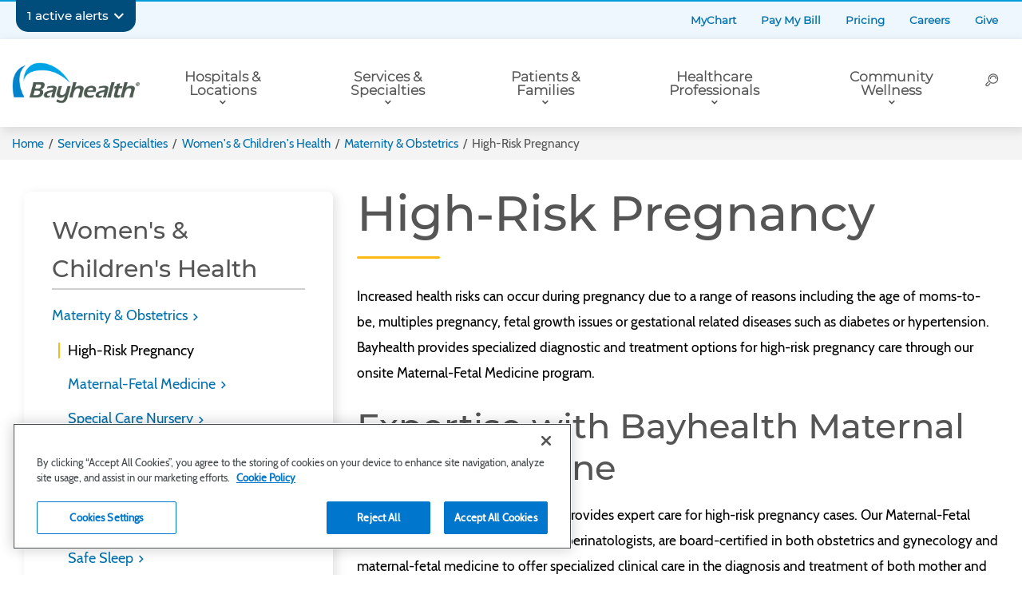

--- FILE ---
content_type: text/html; charset=utf-8
request_url: https://www.bayhealth.org/services/womens-childrens-health/maternity-obstetrics/high-risk-pregnancy
body_size: 11415
content:





<!DOCTYPE html>
<!--[if IE 9]><html lang="en" class="ie9 no-js"><![endif]-->
<!--[if !IE]><!-->
<html lang="en">
<!--<![endif]-->
<head>
    
    <meta charset="utf-8" />
    <meta http-equiv="X-UA-Compatible" content="IE=edge">
    <meta http-equiv="Content-type" content="text/html; charset=utf-8">
    <meta content="width=device-width, initial-scale=1.0" name="viewport" />

    <!-- WN1MDWK0001BV -->

        <!-- SEO Data-->



<title>High-Risk Pregnancy | Bayhealth</title>
<meta name="title" content="High-Risk Pregnancy | Bayhealth" />
<meta name="description" content="Bayhealth provides specialized diagnostic and treatment options for high-risk pregnancies through our onsite Maternal-Fetal Medicine program." />



<link rel="canonical" href="https://www.bayhealth.org/services/womens-childrens-health/maternity-obstetrics/high-risk-pregnancy" />


        <!-- Open Graph -->




    <meta property="og:title" content="High-Risk Pregnancy" />
    <meta property="og:description" content="Bayhealth provides specialized diagnostic and treatment options for high-risk pregnancy care through our onsite Maternal Fetal Medicine program." />

<meta property="og:url" content="https://www.bayhealth.org/services/womens-childrens-health/maternity-obstetrics/high-risk-pregnancy" />






    <!-- Fav Icons -->
    <link rel="shortcut icon" href="/favicon.png">

    <link rel="stylesheet" type="text/css" href="/Presentation/_dist/css/style.css?q=874">

    <!-- Latest compiled and minified JavaScript -->
    
    
    <!-- Google Tag Manager -->
<script>(function(w,d,s,l,i){w[l]=w[l]||[];w[l].push({'gtm.start':
new Date().getTime(),event:'gtm.js'});var f=d.getElementsByTagName(s)[0],
j=d.createElement(s),dl=l!='dataLayer'?'&l='+l:'';j.async=true;j.src=
'https://www.googletagmanager.com/gtm.js?id='+i+dl;f.parentNode.insertBefore(j,f);
})(window,document,'script','dataLayer','GTM-56J5PD5');</script>
<!-- End Google Tag Manager --><meta name="facebook-domain-verification" content="zyhu1j00wu3xy94dcmihf45yi8b1t1" />

    
    
    <script src="/sitecore%20modules/Web/ExperienceForms/scripts/jquery-3.6.3.min.js"></script>
<script src="/sitecore%20modules/Web/ExperienceForms/scripts/jquery.validate.min.js"></script>
<script src="/sitecore%20modules/Web/ExperienceForms/scripts/jquery.validate.unobtrusive.min.js"></script>
<script src="/sitecore%20modules/Web/ExperienceForms/scripts/jquery.unobtrusive-ajax.min.js"></script>
<script src="/sitecore%20modules/Web/ExperienceForms/scripts/form.init.js"></script>
<script src="/sitecore%20modules/Web/ExperienceForms/scripts/form.validate.js"></script>
<script src="/sitecore%20modules/Web/ExperienceForms/scripts/form.tracking.js"></script>
<script src="/sitecore%20modules/Web/ExperienceForms/scripts/form.conditions.js"></script>

	
	

</head>
<body class="">
    <!-- Google Tag manager scripts/analytics script-->
    <!-- Google Tag Manager (noscript) -->
<noscript><iframe src="https://www.googletagmanager.com/ns.html?id=GTM-56J5PD5"
height="0" width="0" style="display:none;visibility:hidden"></iframe></noscript>
<!-- End Google Tag Manager (noscript) -->
    <!-- end - Google Tag manager scripts/analytics script-->

    
    


<!-- Begin Inner Layout -->
    <div id="main-container" class="page-wrapper">
        

<div class="search-resources">
    <script src="/Assets/libs/vue/vue.js"></script>
    <script src="/Assets/libs/vue/axios.min.js"></script>
    <script src="/assets/libs/selectize/selectize.min.js"></script>
    <script src="/assets/js/Foundation/Search/Rendering.js?q=874"></script>
    <script src="/assets/js/Foundation/Search/Search.js?q=874"></script>
    <script src="/assets/js/Foundation/Search/SiteSearch.js?q=874"></script>
    <script src="/assets/js/Foundation/Search/SiteSearchFacet.js?q=874"></script>
</div>


<div class="location-searchresources">
	<script src="/assets/js/Feature/Search/FindRelatedLocation.js?q=874"></script>
</div>

<div class="doctor-searchresources">
	<script src="/assets/js/Feature/Search/FindRelatedDoctors.js?q=874"></script>
</div>

<header class="header header-scroll header-scroll--pinned js-header-scroll">
    <a href="#maincontent" class="visually-hidden focusable skip-link">
        Skip to main content
    </a>

    <!-- notification message -->
    


    <!--------------- Notification BANNER [Rendering] ---------------------->
    <div class="notification-banner js-notification-banner" >
        <div class="notification-banner__inner">  
            <div class="notification-banner__content" style="background:#004D7B;">
                    <div class="notification-banner__alert-item">
                        <div class="notification-banner__alert-title">
                            <h4>Bayhealth Medical Center Provides Notice of a Network Data Security Incident</h4>
                        </div>
                        <div class="notification-banner__alert-text">
                            Learn more <a href="/about-us/notice-of-a-network-data-security-incident">here</a>.
                        </div>
                    </div>
            </div>
            <div class="notification-banner__title">
                <h2>1 active alerts</h2>
                <button class="notification-banner__btn js-expand-notification" aria-label="Expand notifications">
                    <span class="icon-caret-arrow-down" aria-hidden="true"></span>
                </button>
            </div>
            
        </div>
    </div>
    <!--------------- Notification BANNER [Rendering] ---------------------->
    <script type="text/javascript" src="/Presentation/_dist/js/notificationBanner.js?q=874"></script>


    <div class="secondary-header">
        <div class="secondary-header__wrapper container">
            
            

<nav aria-labelledby="secondary-navigation" class="navigation secondary-navigation">
    <h3 class="visually-hidden">Secondary Navigation</h3>
    <ul class="secondary-navigation__list">
            <li>
                <a target="_blank" rel="noopener noreferrer" href="https://epmychart.bayhealth.org/Mychart/Authentication/Login?">MyChart</a>
            </li>
            <li>
                <a title="Pay My Bill" href="https://epmychart.bayhealth.org/MyChart/billing/guestpay/">Pay My Bill</a>
            </li>
            <li>
                <a title="Pricing" href="/patients/billing/price-transparency">Pricing</a>
            </li>
            <li>
                <a target="|Custom" href="/careers">Careers</a>
            </li>
            <li>
                <a href="/foundation">Give</a>
            </li>
    </ul>
</nav>

        </div>
    </div>

    <div class="primary-header">
        <div class="primary-header__wrapper container">
            
            <div class="logo">
                <a href="/">
                    <img src="/-/media/images/home/bayhealthlogorgb.png?h=300&amp;iar=0&amp;w=917&amp;hash=0E7267E3423B14FE2DD3021E04F9C7C3" alt="Bayhealth" width="917" height="300" />

                    <span class="site-name visually-hidden">Bayhealth</span>
                </a>
            </div>

            <div class="primary-header__middle">
                
                
<nav id="js-primary-menu" aria-labelledby="primary-navigation" class="navigation primary-navigation expandable">
    <h3 class="visually-hidden" id="primary-navigation">Primary Navigation</h3>
    <ul class="primary-navigation__list">
            <li class="primary-navigation__item has-flyout-menu">
                <a href="/locations">Hospitals &amp; Locations</a>

                
                    <div class="mega-menu flyout-menu">
                        <div class="mega-menu__wrapper">
                            <h4 class="mega-menu__title">
                                Location Types
                            </h4>
                            <div class="mega-menu__column">
                                <ul>
    <li><a href="/locations/bayhealth-hospital-kent-campus">Bayhealth Hospital, Kent Campus</a></li>
    <li><a href="/locations/bayhealth-hospital-sussex-campus">Bayhealth Hospital, Sussex Campus</a></li>
    <li><a href="/locations?l=5b3e7a83b5e74ddcb31e17bf07ef6d18">Bayhealth Medical Group Practices</a></li>
    <li><a href="/locations?l=8c3d5da835664bbcb13c429c101f1cd0">Cancer Centers</a></li>
    <li><a href="/locations?l=c5a6575da5624b19b756d9a93f6b6f53">Outpatient Centers</a></li>
</ul>
                            </div>
                            <div class="mega-menu__column">
                                <ul>
    <li><a href="/locations?l=8b60262c78e240f2af35025d23538667">Pharmacies &amp; Gift Shops</a></li>
    <li><a href="/locations?l=d2642bfb034c49c2a636a6af76bbcf3f">Sleep Centers</a></li>
    <li><a href="/locations?l=ff8e69ad012d4950a29e078d383139f1">Occupational Health Centers</a></li>
    <li><a href="https://www.bayhealth.org/locations?l=aaeab3d10e0046538f94155cdfb318d5">Walk-in Medical Care</a></li>
    <li><a href="/locations">All Locations</a></li>
</ul>
                            </div>
                        </div>
                    </div>
            </li>
            <li class="primary-navigation__item has-flyout-menu">
                <a href="/services">Services &amp; Specialties</a>

                
                    <div class="mega-menu flyout-menu">
                        <div class="mega-menu__wrapper">
                            <h4 class="mega-menu__title">
                                Featured Specialties
                            </h4>
                            <div class="mega-menu__column">
                                <ul>
    <li><a href="/services/cancer">Cancer</a></li>
    <li><a href="/services/heart-and-vascular">Heart &amp; Vascular</a></li>
    <li><a href="/services/imaging">Imaging</a></li>
    <li><a href="/services/primary-care">Primary Care</a></li>
    <li><a href="/services/neurosciences">Neurosciences</a></li>
    <li><a href="/services/surgical-weight-loss">Surgical Weight Loss</a></li>
</ul>
                            </div>
                            <div class="mega-menu__column">
                                <ul>
    <li><a href="/services/orthopedics">Orthopedics</a></li>
    <li><a href="/services/surgical-services">Surgical Services</a></li>
    <li><a href="/services/outpatient-therapy">Outpatient Therapies</a></li>
    <li><a href="/services/womens-childrens-health">Women's &amp; Children's Health</a></li>
    <li><a href="/services">All Services</a></li>
</ul>
                            </div>
                        </div>
                    </div>
            </li>
            <li class="primary-navigation__item has-flyout-menu">
                <a href="/patients">Patients &amp; Families</a>

                
                    <div class="mega-menu flyout-menu">
                        <div class="mega-menu__wrapper">
                            <h4 class="mega-menu__title">
                                Patients &amp; Families
                            </h4>
                            <div class="mega-menu__column">
                                <ul>
    <li><a href="/patients/mychart-information">MyChart&nbsp;Information</a></li>
    <li><a href="/patients/billing">Billing &amp; Financial Aid</a></li>
    <li><a href="/patients/connection">Patient &amp; Family Connection</a></li>
    <li><a href="/patients/medical-records">Medical Records</a></li>
    <li><a href="/patients/visitation">Visitation</a></li>
</ul>
                            </div>
                            <div class="mega-menu__column">
                                <ul>
    <li><a href="/patients/recognize-a-team-member">Recognize a Team Member</a></li>
    <li><a href="/patients/share-your-story">Share Your Story</a></li>
    <li><a href="/patients/patient-stories">Patient Stories</a></li>
    <li><a href="/patients/health-information">Health Information Exchange</a></li>
</ul>
                            </div>
                        </div>
                    </div>
            </li>
            <li class="primary-navigation__item has-flyout-menu">
                <a href="/healthcare-professionals">Healthcare Professionals</a>

                
                    <div class="mega-menu flyout-menu">
                        <div class="mega-menu__wrapper">
                            <h4 class="mega-menu__title">
                                Healthcare Professionals
                            </h4>
                            <div class="mega-menu__column">
                                <ul>
    <li><a href="/healthcare-professionals/medical-staff">Medical Staff</a>
    </li>
    <li><a href="/gme">Medical Education</a>
    </li>
    <li><a href="/healthcare-professionals/nursing">Nursing</a></li>
    <li><a href="/healthcare-professionals/nursing-and-allied-health-clinical-experiences">Nursing &amp; Allied Health Clinical Experiences</a></li>
</ul>
                            </div>
                            <div class="mega-menu__column">
                                <ul>
    <li><a href="/careers">Careers</a>
    </li>
    <li><a href="/healthcare-professionals/pharmacy-residency-program">Pharmacy Residency Program</a>
    </li>
    <li><a href="/healthcare-professionals/clinical-pastoral-education">Clinical Pastoral Education</a></li>
</ul>
                            </div>
                        </div>
                    </div>
            </li>
            <li class="primary-navigation__item has-flyout-menu">
                <a href="/community-wellness">Community Wellness</a>

                
                    <div class="mega-menu flyout-menu">
                        <div class="mega-menu__wrapper">
                            <h4 class="mega-menu__title">
                                Featured
                            </h4>
                            <div class="mega-menu__column">
                                <ul>
    <li><a href="/community-wellness/blog">Health &amp; Wellness Blog</a></li>
    <li><a href="/community-wellness/classes-events">Classes &amp; Events</a></li>
    <li><a href="/community-wellness/scrub-in-podcast">Scrub In Podcast</a></li>
</ul>
                            </div>
                            <div class="mega-menu__column">
                                <ul>
    <li><a href="/community-wellness/community-outreach">Community Outreach</a></li>
    <li><a href="/community-wellness/chna">Community Needs Assessment</a></li>
    <li><a href="/community-wellness/community-benefits-report">Community Benefits Report</a></li>
</ul>
                            </div>
                        </div>
                    </div>
            </li>
    </ul>

    <div class="mobile-nav-secondary">
        
        

<nav aria-labelledby="secondary-navigation" class="navigation secondary-navigation">
    <h3 class="visually-hidden">Secondary Navigation</h3>
    <ul class="secondary-navigation__list">
            <li>
                <a target="_blank" rel="noopener noreferrer" href="https://epmychart.bayhealth.org/Mychart/Authentication/Login?">MyChart</a>
            </li>
            <li>
                <a title="Pay My Bill" href="https://epmychart.bayhealth.org/MyChart/billing/guestpay/">Pay My Bill</a>
            </li>
            <li>
                <a title="Pricing" href="/patients/billing/price-transparency">Pricing</a>
            </li>
            <li>
                <a target="|Custom" href="/careers">Careers</a>
            </li>
            <li>
                <a href="/foundation">Give</a>
            </li>
    </ul>
</nav>

    </div>
</nav>

            </div>

            <div class="primary-header__buttons toggle-navigation">
                <button class="toggle-navigation__btn search-btn js-toggle-menu" data-id="site-search" alt="Search" aria-label="Search">
                    <div class="icon icon-search"></div>
                    <span>Search</span>
                </button>
                <button id="" class="toggle-navigation__btn menu-btn js-toggle-menu" data-id="primary-menu">
                    <div class="icon icon-menu"></div>
                    <span>Menu</span>
                </button>
            </div>

            
            
<div id="js-site-search" class="search-menu expandable">
  <div class="search-menu__wrapper">
    <h4 class="search-menu__title">How can we help you?</h4>
    <!-- TODO: Form needs to be hooked up to SC -->
    <div class="search-menu__form" id="site-search">
      <div class="search-menu__input-wrapper">
        <label class="visually-hidden" for="sitesearch">Search all site content</label>
        <input class="search-menu__input js-header-src-input" type="search" id="sitesearch" name="search" placeholder="Type a keyword to search...">
        <a href="/search-results?q=" class="btn btn--primary search-menu__btn js-header-src-btn">Search</a>
      </div>

      <div class="search-menu__popular" id="popular-searches">
          <div class="search-links">
    Popular searches: <a href="/find-a-doctor">Find a Doctor</a>, <a href="/locations">Hospitals &amp; Locations</a>, <a href="/services">Services &amp; Specialties</a>
</div>

      </div>
    </div>
    <!-- END: Form needs to be hooked up to SC -->
  </div>
</div>

        </div>
    </div>
    <!-- Breadcrumb -->
    <div class="breadcrumb js-breadcrumb">
    <div class="breadcrumb__wrapper container">
                <a class="breadcrumb__link" href="/">Home</a>
                <span class="breadcrumb__separator">/</span>
                <a class="breadcrumb__link" href="/services">Services &amp; Specialties</a>
                <span class="breadcrumb__separator">/</span>
                <a class="breadcrumb__link" href="/services/womens-childrens-health">Women&#39;s &amp; Children&#39;s Health</a>
                <span class="breadcrumb__separator">/</span>
                <a class="breadcrumb__link" href="/services/womens-childrens-health/maternity-obstetrics">Maternity &amp; Obstetrics</a>
                <span class="breadcrumb__separator">/</span>
                <span class="breadcrumb__current">High-Risk Pregnancy</span>
    </div>
    <script type="text/javascript">
        document.addEventListener("DOMContentLoaded", function(){
            if(document.querySelector('.js-hero-banner-single')) {
                document.querySelector('.js-breadcrumb').style.position = "absolute";
            }
        });
    </script>
</div>

    <!-- Hero/Carousel/Randomized slider -->
    
    <!-- CTA Strip-->
    
</header>


        <main role="main" class="main-container container">

            <!-- TODO: Show this conditionally on "detail" pages -->

                <!-- TODO END: Show this conditionally on "detail" pages -->

                <div class="inner-container">
    <div class="row two-col-wr">
      
        <aside class="side-panel col-sm-4">
            

  <nav class="prox-navigation" aria-labelledby="proximity-navigation">
      <h3 class="prox-navigation__title" id="proximity-navigation">
          <button class="prox-navigation__toggle js-prox-toggle" aria-expanded="false" onclick="toggleProxNav(this)">In This Section</button>
      </h3>
      <ul class="prox-navigation__list" data-state="toggle-closed">
<li class="prox-navigation__list-item ">
        <a class="prox-navigation__link" href="/services/womens-childrens-health"> Women&#39;s &amp; Children&#39;s Health </a>

          <ul class="prox-navigation__child-list">
<li class="prox-navigation__list-item ">
        <a class="prox-navigation__link" href="/services/womens-childrens-health/maternity-obstetrics"> Maternity &amp; Obstetrics </a>

          <ul class="prox-navigation__child-list">
<li class="prox-navigation__list-item prox-navigation__list-item-active">
        <div class="active-item">High-Risk Pregnancy</div>

</li>
<li class="prox-navigation__list-item ">
        <a class="prox-navigation__link" href="/services/womens-childrens-health/maternity-obstetrics/maternal-fetal-medicine-perinatology"> Maternal-Fetal Medicine </a>

</li>
<li class="prox-navigation__list-item ">
        <a class="prox-navigation__link" href="/services/womens-childrens-health/maternity-obstetrics/special-care-nursery"> Special Care Nursery </a>

</li>
<li class="prox-navigation__list-item ">
        <a class="prox-navigation__link" href="/services/womens-childrens-health/maternity-obstetrics/ob-hospitalist"> OB Hospitalists and Obstetrical ED </a>

</li>
<li class="prox-navigation__list-item ">
        <a class="prox-navigation__link" href="/services/womens-childrens-health/maternity-obstetrics/breastfeeding-support"> Breastfeeding Support </a>

</li>
<li class="prox-navigation__list-item ">
        <a class="prox-navigation__link" href="/services/womens-childrens-health/maternity-obstetrics/childbirth-parenting-education"> Childbirth &amp; Parenting Education </a>

</li>
<li class="prox-navigation__list-item ">
        <a class="prox-navigation__link" href="/services/womens-childrens-health/maternity-obstetrics/safe-sleep"> Safe Sleep </a>

</li>
          </ul>
</li>
<li class="prox-navigation__list-item ">
        <a class="prox-navigation__link" href="/services/womens-childrens-health/pediatrics"> Pediatrics </a>

</li>
<li class="prox-navigation__list-item ">
        <a class="prox-navigation__link" href="/services/womens-childrens-health/gynecological-services"> Gynecological Services </a>

</li>
<li class="prox-navigation__list-item ">
        <a class="prox-navigation__link" href="/services/womens-childrens-health/breast-health"> Breast Health </a>

</li>
<li class="prox-navigation__list-item ">
        <a class="prox-navigation__link" href="/services/womens-childrens-health/womens-heart-health"> Women&#39;s Heart Health </a>

</li>
<li class="prox-navigation__list-item ">
        <a class="prox-navigation__link" href="/services/womens-childrens-health/bone-health"> Bone Health </a>

</li>
          </ul>
</li>
      </ul>
  </nav>

        </aside>

      
        <div class="content-panel col-sm-8">
            

  <nav class="prox-navigation" aria-labelledby="proximity-navigation-mobile">
      <h3 class="prox-navigation__title" id="proximity-navigation-mobile">
          <button class="prox-navigation__toggle js-prox-toggle" aria-expanded="false" onclick="toggleProxNav(this)">In This Section</button>
      </h3>
      <ul class="prox-navigation__list" data-state="toggle-closed">
<li class="prox-navigation__list-item ">
        <a class="prox-navigation__link" href="/services/womens-childrens-health"> Women&#39;s &amp; Children&#39;s Health </a>

          <ul class="prox-navigation__child-list">
<li class="prox-navigation__list-item ">
        <a class="prox-navigation__link" href="/services/womens-childrens-health/maternity-obstetrics"> Maternity &amp; Obstetrics </a>

          <ul class="prox-navigation__child-list">
<li class="prox-navigation__list-item prox-navigation__list-item-active">
        <div class="active-item">High-Risk Pregnancy</div>

</li>
<li class="prox-navigation__list-item ">
        <a class="prox-navigation__link" href="/services/womens-childrens-health/maternity-obstetrics/maternal-fetal-medicine-perinatology"> Maternal-Fetal Medicine </a>

</li>
<li class="prox-navigation__list-item ">
        <a class="prox-navigation__link" href="/services/womens-childrens-health/maternity-obstetrics/special-care-nursery"> Special Care Nursery </a>

</li>
<li class="prox-navigation__list-item ">
        <a class="prox-navigation__link" href="/services/womens-childrens-health/maternity-obstetrics/ob-hospitalist"> OB Hospitalists and Obstetrical ED </a>

</li>
<li class="prox-navigation__list-item ">
        <a class="prox-navigation__link" href="/services/womens-childrens-health/maternity-obstetrics/breastfeeding-support"> Breastfeeding Support </a>

</li>
<li class="prox-navigation__list-item ">
        <a class="prox-navigation__link" href="/services/womens-childrens-health/maternity-obstetrics/childbirth-parenting-education"> Childbirth &amp; Parenting Education </a>

</li>
<li class="prox-navigation__list-item ">
        <a class="prox-navigation__link" href="/services/womens-childrens-health/maternity-obstetrics/safe-sleep"> Safe Sleep </a>

</li>
          </ul>
</li>
<li class="prox-navigation__list-item ">
        <a class="prox-navigation__link" href="/services/womens-childrens-health/pediatrics"> Pediatrics </a>

</li>
<li class="prox-navigation__list-item ">
        <a class="prox-navigation__link" href="/services/womens-childrens-health/gynecological-services"> Gynecological Services </a>

</li>
<li class="prox-navigation__list-item ">
        <a class="prox-navigation__link" href="/services/womens-childrens-health/breast-health"> Breast Health </a>

</li>
<li class="prox-navigation__list-item ">
        <a class="prox-navigation__link" href="/services/womens-childrens-health/womens-heart-health"> Women&#39;s Heart Health </a>

</li>
<li class="prox-navigation__list-item ">
        <a class="prox-navigation__link" href="/services/womens-childrens-health/bone-health"> Bone Health </a>

</li>
          </ul>
</li>
      </ul>
  </nav>

<div class="page-title">
  
  <h1>High-Risk Pregnancy</h1>
</div>
<div id="maincontent" class="maincontent">
    <article>


        <p>Increased health risks can occur during pregnancy due to a range of reasons including the age of moms-to-be, multiples pregnancy, fetal growth issues or gestational related diseases such as diabetes or hypertension. Bayhealth provides specialized diagnostic and treatment options for high-risk pregnancy care through our onsite Maternal-Fetal Medicine program.</p>
<h2>Expertise with Bayhealth Maternal Fetal Medicine</h2>
<p><a href="/locations/maternal-fetal-medicine-kent">Bayhealth Maternal-Fetal Medicine</a> provides expert care for high-risk pregnancy cases. Our Maternal-Fetal Medicine specialists, also known as perinatologists, are board-certified in both obstetrics and gynecology and maternal-fetal medicine to offer specialized clinical care in the diagnosis and treatment of both mother and fetus. Conditions that can affect the health of both mother and child may include:</p>
<ul>
    <li>Anemia</li>
    <li>Cesarean delivery</li>
    <li>Congenital abnormalities</li>
    <li>Miscarriage</li>
    <li>Preterm labor or birth</li>
    <li>Pregnancy induced high blood pressure or hypertension</li>
</ul>
<h2>High-Risk Pregnancy Factors</h2>
<p>While healthy choices can positively impact the health of mother and child during pregnancy, lifestyle choices and health conditions can contribute to a high-risk pregnancy. Examples of risk factors include:</p>
<ul>
    <li>Age &ndash; mothers age 35 and older</li>
    <li>Alcohol or drug use</li>
    <li>Chronic conditions</li>
    <li>Complications</li>
    <li>Medical history</li>
    <li>Multiples pregnancy</li>
    <li>Smoking</li>
</ul>
<p>If you have questions about increased risks during pregnancy, please contact Bayhealth Maternal-Fetal Medicine at <a href="tel:3027446220">302-744-6220</a>.</p>
    </article>
</div>


            

            

        </div>
    </div>
</div>

</main>
        


<footer aria-labelledby="footer-main" class="footer-primary">
    <h3 class="visually-hidden" id="footer-main">Main Footer Navigation</h3>
    <div class="footer-primary__wrapper container">
        <div class="left-section">
            
            <div class="footer-primary__col footer-primary__col--one">
                <div class="footer-logo">
                    <a href="/" >
    <img src="/-/media/images/home/bayhealthlogowhite.png?h=291&amp;iar=0&amp;w=927&amp;hash=ADEEE031E9A3591EDD4D853A209290F1" alt="Bayhealth" width="927" height="291" />
</a>

                </div>

                <address class="footer-primary__address">
                    640 South State Street<br />
Dover, Delaware 19901
                    <a class="phone-number" href="tel:3026744700">
                        (302) 674-4700
                    </a>
                </address>
                <div class="social-links">
<a href="https://www.facebook.com/bayhealth" target=_blank>
    <img src="/-/media/images/social-media-icons/facebook-logo-secondary.png?h=30&amp;iar=0&amp;w=30&amp;hash=5245DF99BB0EF329A2C53B13C5C0BB37" alt="Facebook Icon" width="30" height="30" />
</a>
<a href="https://www.instagram.com/bayhealth/" target=_blank>
    <img src="/-/media/images/social-media-icons/instagram-glyph-white.png?h=30&amp;iar=0&amp;w=30&amp;hash=12500ADDB83B6767F437ECBEC6324D04" alt="Instagram Icon" width="30" height="30" />
</a>
                </div>
            </div>
            
            <div class="footer-primary__col footer-primary__col--two">
                <ul>
    <li><a href="/locations">Hospitals &amp; Locations</a></li>
    <li><a href="/services">Specialties</a></li>
    <li><a href="/patients">Patients &amp; Families</a></li>
    <li><a href="/healthcare-professionals">Healthcare Professionals</a></li>
    <li><a href="/community-wellness">Health &amp; Wellness</a></li>
</ul>
            </div>
        </div>
        <div class="right-section">
            
            <div class="footer-primary__col footer-primary__col--three accordion mobile-accordion">
                <div class="js-accordion-item is-closed">
                    <h4 class="footer-primary__col-title mobile-accordion__title">
                        <button class="mobile-accordion__toggle js-accordion-toggle" aria-expanded="false">
                            Quick Links
                        </button>
                    </h4>
                    <div class="mobile-accordion__content" aria-hidden="true">
                        <ul>
    <li><a href="/find-a-doctor">Find a Doctor</a></li>
    <li><a href="/about-us">About Us</a></li>
    <li><a href="/patients/billing">Billing &amp; Financial Assistance</a></li>
    <li><a href="/patients/billing/price-transparency">Price Transparency</a></li>
    <li><a href="/about-us/quality-and-safety">Quality &amp; Safety</a></li>
    <li><a href="/contact-us">Contact Us</a></li>
</ul>
                    </div>
                </div>
            </div>
            
            <div class="footer-primary__col footer-primary__col--four accordion mobile-accordion">
                <div class="js-accordion-item is-closed">
                    <h4 class="footer-primary__col-title mobile-accordion__title">
                        <button class="mobile-accordion__toggle js-accordion-toggle" aria-expanded="false">
                            Work With Us
                        </button>
                    </h4>
                    <div class="mobile-accordion__content" aria-hidden="true">
                        <ul>
    <li><a href="/careers">Careers</a></li>
    <li><a href="/volunteer">Volunteers</a></li>
    <li><a href="/healthcare-professionals/medical-staff">Medical Staff</a></li>
    <li><a rel="noopener noreferrer" href="http://baynet.bayhealth.org/" target="_blank">BayNet</a></li>
</ul>
                    </div>
                </div>
            </div>

            
            <div class="footer-primary__col footer-primary__col--five accordion mobile-accordion">
                <div class="js-accordion-item is-closed">
                    <h4 class="footer-primary__col-title mobile-accordion__title">
                        <button class="mobile-accordion__toggle js-accordion-toggle" aria-expanded="false">
                            Subscribe to Newsletter
                        </button>
                    </h4>
                    <div class="mobile-accordion__content" aria-hidden="true">
                        <p>Learn more details <a href="/stay-informed">here.</a></p>

<form action="/formbuilder?sc_site=bayhealth&amp;fxb.FormItemId=434013af-d6bd-4b64-9e44-cf2bb5ac5006&amp;fxb.HtmlPrefix=fxb.d8ac008e-802d-4be9-467c-8c4dedc6434c" data-ajax="true" data-ajax-method="Post" data-ajax-mode="replace-with" data-ajax-success="
jQuery.validator.unobtrusive.parse(&#39;#fxb_d8ac008e-802d-4be9-467c-8c4dedc6434c_434013af-d6bd-4b64-9e44-cf2bb5ac5006&#39;);
jQuery.fxbFormTracker.texts=jQuery.fxbFormTracker.texts||{};
jQuery.fxbFormTracker.texts.expiredWebSession=&#39;Your session has expired. Please refresh this page.&#39;;
jQuery.fxbFormTracker.parse(&#39;#fxb_d8ac008e-802d-4be9-467c-8c4dedc6434c_434013af-d6bd-4b64-9e44-cf2bb5ac5006&#39;);
jQuery.fxbConditions.parse(&#39;#fxb_d8ac008e-802d-4be9-467c-8c4dedc6434c_434013af-d6bd-4b64-9e44-cf2bb5ac5006&#39;)" data-ajax-update="#fxb_d8ac008e-802d-4be9-467c-8c4dedc6434c_434013af-d6bd-4b64-9e44-cf2bb5ac5006" data-sc-fxb="434013af-d6bd-4b64-9e44-cf2bb5ac5006" enctype="multipart/form-data" id="fxb_d8ac008e-802d-4be9-467c-8c4dedc6434c_434013af-d6bd-4b64-9e44-cf2bb5ac5006" method="post" novalidate="novalidate"><input id="fxb_d8ac008e-802d-4be9-467c-8c4dedc6434c_FormSessionId" name="fxb.d8ac008e-802d-4be9-467c-8c4dedc6434c.FormSessionId" type="hidden" value="a91fe0a0-9d83-47d1-b215-fb54b800cd9e" /><input id="fxb_d8ac008e-802d-4be9-467c-8c4dedc6434c_IsSessionExpired" name="fxb.d8ac008e-802d-4be9-467c-8c4dedc6434c.IsSessionExpired" type="hidden" value="0" /><input name="__RequestVerificationToken" type="hidden" value="nhMnr1QV0X4Xh3igxKQRBdSkCca-sOVZB5JiP3XPWPQF05XiIN8qAdwILVdoi00oXsa3yebCmFX-LGOu2-m2SElSEE_LSlWOKJhAnSsu7og1" /><input id="fxb_d8ac008e-802d-4be9-467c-8c4dedc6434c_FormItemId" name="fxb.d8ac008e-802d-4be9-467c-8c4dedc6434c.FormItemId" type="hidden" value="434013af-d6bd-4b64-9e44-cf2bb5ac5006" /><input id="fxb_d8ac008e-802d-4be9-467c-8c4dedc6434c_PageItemId" name="fxb.d8ac008e-802d-4be9-467c-8c4dedc6434c.PageItemId" type="hidden" value="4d05fcd8-d34d-44b4-971b-43c2c34bfa6e" />
<input id="fxb_d8ac008e-802d-4be9-467c-8c4dedc6434c_Fields_Index_a60898ab-5a1c-4290-8c33-a7ac6ab3d00f" name="fxb.d8ac008e-802d-4be9-467c-8c4dedc6434c.Fields.Index" type="hidden" value="a60898ab-5a1c-4290-8c33-a7ac6ab3d00f" /><input id="fxb_d8ac008e-802d-4be9-467c-8c4dedc6434c_Fields_a60898ab-5a1c-4290-8c33-a7ac6ab3d00f__ItemId" name="fxb.d8ac008e-802d-4be9-467c-8c4dedc6434c.Fields[a60898ab-5a1c-4290-8c33-a7ac6ab3d00f].ItemId" type="hidden" value="a60898ab-5a1c-4290-8c33-a7ac6ab3d00f" /><label for="fxb_d8ac008e-802d-4be9-467c-8c4dedc6434c_Fields_a60898ab-5a1c-4290-8c33-a7ac6ab3d00f__Value" class=""></label>
<input id="fxb_d8ac008e-802d-4be9-467c-8c4dedc6434c_Fields_a60898ab-5a1c-4290-8c33-a7ac6ab3d00f__Value" name="fxb.d8ac008e-802d-4be9-467c-8c4dedc6434c.Fields[a60898ab-5a1c-4290-8c33-a7ac6ab3d00f].Value" class="" type="text" value="" maxlength="255" placeholder="Enter First Name" data-sc-tracking="False" data-sc-field-name="First Name" data-sc-field-key="124A2D06B2F348AC8B871BAA0623D1E7" data-val-required=" is required." data-val="true"/>
<span class="field-validation-valid" data-valmsg-for="fxb.d8ac008e-802d-4be9-467c-8c4dedc6434c.Fields[a60898ab-5a1c-4290-8c33-a7ac6ab3d00f].Value" data-valmsg-replace="true"></span><input id="fxb_d8ac008e-802d-4be9-467c-8c4dedc6434c_Fields_Index_c57948de-b4b4-4dba-bb9f-3298598b8eba" name="fxb.d8ac008e-802d-4be9-467c-8c4dedc6434c.Fields.Index" type="hidden" value="c57948de-b4b4-4dba-bb9f-3298598b8eba" /><input id="fxb_d8ac008e-802d-4be9-467c-8c4dedc6434c_Fields_c57948de-b4b4-4dba-bb9f-3298598b8eba__ItemId" name="fxb.d8ac008e-802d-4be9-467c-8c4dedc6434c.Fields[c57948de-b4b4-4dba-bb9f-3298598b8eba].ItemId" type="hidden" value="c57948de-b4b4-4dba-bb9f-3298598b8eba" /><label for="fxb_d8ac008e-802d-4be9-467c-8c4dedc6434c_Fields_c57948de-b4b4-4dba-bb9f-3298598b8eba__Value" class=""></label>
<input id="fxb_d8ac008e-802d-4be9-467c-8c4dedc6434c_Fields_c57948de-b4b4-4dba-bb9f-3298598b8eba__Value" name="fxb.d8ac008e-802d-4be9-467c-8c4dedc6434c.Fields[c57948de-b4b4-4dba-bb9f-3298598b8eba].Value" class="" type="text" value="" maxlength="255" placeholder="Enter Last Name" data-sc-tracking="False" data-sc-field-name="Last Name" data-sc-field-key="53943EECE78A476D8DE8F0398A1B5FAD" data-val-required=" is required." data-val="true"/>
<span class="field-validation-valid" data-valmsg-for="fxb.d8ac008e-802d-4be9-467c-8c4dedc6434c.Fields[c57948de-b4b4-4dba-bb9f-3298598b8eba].Value" data-valmsg-replace="true"></span><input id="fxb_d8ac008e-802d-4be9-467c-8c4dedc6434c_Fields_Index_9fab9300-e3d2-4c41-9c79-c96e819f5dd5" name="fxb.d8ac008e-802d-4be9-467c-8c4dedc6434c.Fields.Index" type="hidden" value="9fab9300-e3d2-4c41-9c79-c96e819f5dd5" /><input id="fxb_d8ac008e-802d-4be9-467c-8c4dedc6434c_Fields_9fab9300-e3d2-4c41-9c79-c96e819f5dd5__ItemId" name="fxb.d8ac008e-802d-4be9-467c-8c4dedc6434c.Fields[9fab9300-e3d2-4c41-9c79-c96e819f5dd5].ItemId" type="hidden" value="9fab9300-e3d2-4c41-9c79-c96e819f5dd5" /><label for="fxb_d8ac008e-802d-4be9-467c-8c4dedc6434c_Fields_9fab9300-e3d2-4c41-9c79-c96e819f5dd5__Value" class=""></label>
<input id="fxb_d8ac008e-802d-4be9-467c-8c4dedc6434c_Fields_9fab9300-e3d2-4c41-9c79-c96e819f5dd5__Value" name="fxb.d8ac008e-802d-4be9-467c-8c4dedc6434c.Fields[9fab9300-e3d2-4c41-9c79-c96e819f5dd5].Value" class="" type="email" value="" maxlength="255" placeholder="Enter Email" data-sc-tracking="False" data-sc-field-name="Email" data-sc-field-key="E5B1D85C14954878BBEEBF304D47B06C" data-val-regex=" contains an invalid email address." data-val-regex-pattern="^[A-Za-z0-9._%+-]+@[A-Za-z0-9.-]+\.[A-Za-z]{2,17}$" data-val-keywordvalidationgkbhamdofilekggmpkhcbiobgnbpjlab=" contains an invalid email address." data-val-keywordvalidationgkbhamdofilekggmpkhcbiobgnbpjlab-blockedwords="System.String[]" data-val-required=" is required." data-val="true"/>
<span class="field-validation-valid" data-valmsg-for="fxb.d8ac008e-802d-4be9-467c-8c4dedc6434c.Fields[9fab9300-e3d2-4c41-9c79-c96e819f5dd5].Value" data-valmsg-replace="true"></span><input id="fxb_d8ac008e-802d-4be9-467c-8c4dedc6434c_Fields_Index_0bd178d3-d5d4-4711-856b-ef692bc723e0" name="fxb.d8ac008e-802d-4be9-467c-8c4dedc6434c.Fields.Index" type="hidden" value="0bd178d3-d5d4-4711-856b-ef692bc723e0" /><input id="fxb_d8ac008e-802d-4be9-467c-8c4dedc6434c_Fields_0bd178d3-d5d4-4711-856b-ef692bc723e0__ItemId" name="fxb.d8ac008e-802d-4be9-467c-8c4dedc6434c.Fields[0bd178d3-d5d4-4711-856b-ef692bc723e0].ItemId" type="hidden" value="0bd178d3-d5d4-4711-856b-ef692bc723e0" /><div class="scfCaptchaBorder">
    <span class="scfCaptchaLabel">&nbsp;</span>
    <div class="scfCaptchaGeneralPanel">
        <label for="fxb_d8ac008e-802d-4be9-467c-8c4dedc6434c_Fields_0bd178d3-d5d4-4711-856b-ef692bc723e0__Value" class=""></label>
        <input id="fxb_d8ac008e-802d-4be9-467c-8c4dedc6434c_Fields_0bd178d3-d5d4-4711-856b-ef692bc723e0__Value" name="fxb.d8ac008e-802d-4be9-467c-8c4dedc6434c.Fields[0bd178d3-d5d4-4711-856b-ef692bc723e0].Value" class="" value="" type="hidden" data-sc-tracking="False" data-sc-field-name="Recaptcha" data-val-recaptcha="Recaptcha validation failed." data-val="true" />
        <span class="field-validation-valid" data-valmsg-for="fxb.d8ac008e-802d-4be9-467c-8c4dedc6434c.Fields[0bd178d3-d5d4-4711-856b-ef692bc723e0].Value" data-valmsg-replace="true"></span>
        <div class="g-recaptcha" runat="server" data-sitekey="6LeQc1kkAAAAAHN17WTRIJkn1B7rikGiLhKxUjjr"></div>
    </div>
</div>

<script src="https://www.google.com/recaptcha/api.js" async defer>

</script>


<input value="Subscribe" type="submit" class="btn btn--primary " name="fxb.d8ac008e-802d-4be9-467c-8c4dedc6434c.2d4cf9f7-dd31-428f-b24d-cfadb02dc958" data-sc-field-key="BCDA4022F1304ED9AFC9A38E6B569E5E" />
<input id="fxb_d8ac008e-802d-4be9-467c-8c4dedc6434c_NavigationButtons" name="fxb.d8ac008e-802d-4be9-467c-8c4dedc6434c.NavigationButtons" type="hidden" value="2d4cf9f7-dd31-428f-b24d-cfadb02dc958" />
<input id="fxb_d8ac008e-802d-4be9-467c-8c4dedc6434c_2d4cf9f7-dd31-428f-b24d-cfadb02dc958" name="fxb.d8ac008e-802d-4be9-467c-8c4dedc6434c.2d4cf9f7-dd31-428f-b24d-cfadb02dc958" type="hidden" value="0" />
        <input type="hidden" name="uid" value="d8ac008e-802d-4be9-467c-8c4dedc6434c" />
        <script type="text/javascript">
            (function($) {
                var $formEl = $("form[data-sc-fxb='434013af-d6bd-4b64-9e44-cf2bb5ac5006']");
                if ($formEl.length && typeof $formEl.init_fxbConditions === 'function') {
                    var options = {};
                    $formEl.init_fxbConditions(options);
                }
			})(jQuery)
        
			jQuery.fn.preventDoubleSubmission = function() {
				$(this).on('submit',function(e) {
					var $form = $(this);
					if ($form.data('submitted') === true) {
						alert('The form is already submitted. Please wait.');
						e.preventDefault();
						$form.find(':submit').attr('disabled','disabled');
					} else {
						if($form.valid()) {
							$form.data('submitted', true);
						}	
					}
				});
				return this;
			};

			$("form[data-sc-fxb='434013af-d6bd-4b64-9e44-cf2bb5ac5006']").preventDoubleSubmission();
		</script>
</form>

                    </div>
                </div>
            </div>
        </div>
    </div>
</footer>

<footer aria-labelledby="footer-site-info" class="footer-secondary footer-site-info">
    <div class="footer-secondary__wrapper container">
        <h3 class="visually-hidden" id="footer-site-info">Secondary Footer Navigation</h3>
        <div class="copyright">
            Copyright &#169; 2026 Bayhealth Medical Center
        </div>
        <div class="footer-secondary__links">
            <ul>
    <li><a href="/privacy-statement">Privacy Statement</a></li>
    <li><a href="/rights-and-responsibilities-privacy-policy">Patient's Rights and Responsibilities &amp; Privacy Practices</a></li>
</ul>
        </div>
    </div>
</footer>

    </div>
    
    <script src="/assets/js/jsrender.min.js"></script>
    <script type="text/javascript" src="/Presentation/_dist/js/base.js?q=874"></script>
<!-- End Inner Layout -->


    <!-- Google Tag manager scripts/analytics script-->
    <script>/*<![CDATA[*/(function(w,a,b,d,s){w[a]=w[a]||{};w[a][b]=w[a][b]||{q:[],track:function(r,e,t){this.q.push({r:r,e:e,t:t||+new Date});}};var e=d.createElement(s);var f=d.getElementsByTagName(s)[0];e.async=1;e.src='//marketing.bayhealth.org/cdnr/49/acton/bn/tracker/21814';f.parentNode.insertBefore(e,f);})(window,'ActOn','Beacon',document,'script');ActOn.Beacon.track();/*]]>*/</script>
    <!-- end - Google Tag manager scripts/analytics script-->
</body>
</html>


--- FILE ---
content_type: text/html; charset=utf-8
request_url: https://www.google.com/recaptcha/api2/anchor?ar=1&k=6LeQc1kkAAAAAHN17WTRIJkn1B7rikGiLhKxUjjr&co=aHR0cHM6Ly93d3cuYmF5aGVhbHRoLm9yZzo0NDM.&hl=en&v=PoyoqOPhxBO7pBk68S4YbpHZ&size=normal&anchor-ms=20000&execute-ms=30000&cb=52hky592gzjl
body_size: 49412
content:
<!DOCTYPE HTML><html dir="ltr" lang="en"><head><meta http-equiv="Content-Type" content="text/html; charset=UTF-8">
<meta http-equiv="X-UA-Compatible" content="IE=edge">
<title>reCAPTCHA</title>
<style type="text/css">
/* cyrillic-ext */
@font-face {
  font-family: 'Roboto';
  font-style: normal;
  font-weight: 400;
  font-stretch: 100%;
  src: url(//fonts.gstatic.com/s/roboto/v48/KFO7CnqEu92Fr1ME7kSn66aGLdTylUAMa3GUBHMdazTgWw.woff2) format('woff2');
  unicode-range: U+0460-052F, U+1C80-1C8A, U+20B4, U+2DE0-2DFF, U+A640-A69F, U+FE2E-FE2F;
}
/* cyrillic */
@font-face {
  font-family: 'Roboto';
  font-style: normal;
  font-weight: 400;
  font-stretch: 100%;
  src: url(//fonts.gstatic.com/s/roboto/v48/KFO7CnqEu92Fr1ME7kSn66aGLdTylUAMa3iUBHMdazTgWw.woff2) format('woff2');
  unicode-range: U+0301, U+0400-045F, U+0490-0491, U+04B0-04B1, U+2116;
}
/* greek-ext */
@font-face {
  font-family: 'Roboto';
  font-style: normal;
  font-weight: 400;
  font-stretch: 100%;
  src: url(//fonts.gstatic.com/s/roboto/v48/KFO7CnqEu92Fr1ME7kSn66aGLdTylUAMa3CUBHMdazTgWw.woff2) format('woff2');
  unicode-range: U+1F00-1FFF;
}
/* greek */
@font-face {
  font-family: 'Roboto';
  font-style: normal;
  font-weight: 400;
  font-stretch: 100%;
  src: url(//fonts.gstatic.com/s/roboto/v48/KFO7CnqEu92Fr1ME7kSn66aGLdTylUAMa3-UBHMdazTgWw.woff2) format('woff2');
  unicode-range: U+0370-0377, U+037A-037F, U+0384-038A, U+038C, U+038E-03A1, U+03A3-03FF;
}
/* math */
@font-face {
  font-family: 'Roboto';
  font-style: normal;
  font-weight: 400;
  font-stretch: 100%;
  src: url(//fonts.gstatic.com/s/roboto/v48/KFO7CnqEu92Fr1ME7kSn66aGLdTylUAMawCUBHMdazTgWw.woff2) format('woff2');
  unicode-range: U+0302-0303, U+0305, U+0307-0308, U+0310, U+0312, U+0315, U+031A, U+0326-0327, U+032C, U+032F-0330, U+0332-0333, U+0338, U+033A, U+0346, U+034D, U+0391-03A1, U+03A3-03A9, U+03B1-03C9, U+03D1, U+03D5-03D6, U+03F0-03F1, U+03F4-03F5, U+2016-2017, U+2034-2038, U+203C, U+2040, U+2043, U+2047, U+2050, U+2057, U+205F, U+2070-2071, U+2074-208E, U+2090-209C, U+20D0-20DC, U+20E1, U+20E5-20EF, U+2100-2112, U+2114-2115, U+2117-2121, U+2123-214F, U+2190, U+2192, U+2194-21AE, U+21B0-21E5, U+21F1-21F2, U+21F4-2211, U+2213-2214, U+2216-22FF, U+2308-230B, U+2310, U+2319, U+231C-2321, U+2336-237A, U+237C, U+2395, U+239B-23B7, U+23D0, U+23DC-23E1, U+2474-2475, U+25AF, U+25B3, U+25B7, U+25BD, U+25C1, U+25CA, U+25CC, U+25FB, U+266D-266F, U+27C0-27FF, U+2900-2AFF, U+2B0E-2B11, U+2B30-2B4C, U+2BFE, U+3030, U+FF5B, U+FF5D, U+1D400-1D7FF, U+1EE00-1EEFF;
}
/* symbols */
@font-face {
  font-family: 'Roboto';
  font-style: normal;
  font-weight: 400;
  font-stretch: 100%;
  src: url(//fonts.gstatic.com/s/roboto/v48/KFO7CnqEu92Fr1ME7kSn66aGLdTylUAMaxKUBHMdazTgWw.woff2) format('woff2');
  unicode-range: U+0001-000C, U+000E-001F, U+007F-009F, U+20DD-20E0, U+20E2-20E4, U+2150-218F, U+2190, U+2192, U+2194-2199, U+21AF, U+21E6-21F0, U+21F3, U+2218-2219, U+2299, U+22C4-22C6, U+2300-243F, U+2440-244A, U+2460-24FF, U+25A0-27BF, U+2800-28FF, U+2921-2922, U+2981, U+29BF, U+29EB, U+2B00-2BFF, U+4DC0-4DFF, U+FFF9-FFFB, U+10140-1018E, U+10190-1019C, U+101A0, U+101D0-101FD, U+102E0-102FB, U+10E60-10E7E, U+1D2C0-1D2D3, U+1D2E0-1D37F, U+1F000-1F0FF, U+1F100-1F1AD, U+1F1E6-1F1FF, U+1F30D-1F30F, U+1F315, U+1F31C, U+1F31E, U+1F320-1F32C, U+1F336, U+1F378, U+1F37D, U+1F382, U+1F393-1F39F, U+1F3A7-1F3A8, U+1F3AC-1F3AF, U+1F3C2, U+1F3C4-1F3C6, U+1F3CA-1F3CE, U+1F3D4-1F3E0, U+1F3ED, U+1F3F1-1F3F3, U+1F3F5-1F3F7, U+1F408, U+1F415, U+1F41F, U+1F426, U+1F43F, U+1F441-1F442, U+1F444, U+1F446-1F449, U+1F44C-1F44E, U+1F453, U+1F46A, U+1F47D, U+1F4A3, U+1F4B0, U+1F4B3, U+1F4B9, U+1F4BB, U+1F4BF, U+1F4C8-1F4CB, U+1F4D6, U+1F4DA, U+1F4DF, U+1F4E3-1F4E6, U+1F4EA-1F4ED, U+1F4F7, U+1F4F9-1F4FB, U+1F4FD-1F4FE, U+1F503, U+1F507-1F50B, U+1F50D, U+1F512-1F513, U+1F53E-1F54A, U+1F54F-1F5FA, U+1F610, U+1F650-1F67F, U+1F687, U+1F68D, U+1F691, U+1F694, U+1F698, U+1F6AD, U+1F6B2, U+1F6B9-1F6BA, U+1F6BC, U+1F6C6-1F6CF, U+1F6D3-1F6D7, U+1F6E0-1F6EA, U+1F6F0-1F6F3, U+1F6F7-1F6FC, U+1F700-1F7FF, U+1F800-1F80B, U+1F810-1F847, U+1F850-1F859, U+1F860-1F887, U+1F890-1F8AD, U+1F8B0-1F8BB, U+1F8C0-1F8C1, U+1F900-1F90B, U+1F93B, U+1F946, U+1F984, U+1F996, U+1F9E9, U+1FA00-1FA6F, U+1FA70-1FA7C, U+1FA80-1FA89, U+1FA8F-1FAC6, U+1FACE-1FADC, U+1FADF-1FAE9, U+1FAF0-1FAF8, U+1FB00-1FBFF;
}
/* vietnamese */
@font-face {
  font-family: 'Roboto';
  font-style: normal;
  font-weight: 400;
  font-stretch: 100%;
  src: url(//fonts.gstatic.com/s/roboto/v48/KFO7CnqEu92Fr1ME7kSn66aGLdTylUAMa3OUBHMdazTgWw.woff2) format('woff2');
  unicode-range: U+0102-0103, U+0110-0111, U+0128-0129, U+0168-0169, U+01A0-01A1, U+01AF-01B0, U+0300-0301, U+0303-0304, U+0308-0309, U+0323, U+0329, U+1EA0-1EF9, U+20AB;
}
/* latin-ext */
@font-face {
  font-family: 'Roboto';
  font-style: normal;
  font-weight: 400;
  font-stretch: 100%;
  src: url(//fonts.gstatic.com/s/roboto/v48/KFO7CnqEu92Fr1ME7kSn66aGLdTylUAMa3KUBHMdazTgWw.woff2) format('woff2');
  unicode-range: U+0100-02BA, U+02BD-02C5, U+02C7-02CC, U+02CE-02D7, U+02DD-02FF, U+0304, U+0308, U+0329, U+1D00-1DBF, U+1E00-1E9F, U+1EF2-1EFF, U+2020, U+20A0-20AB, U+20AD-20C0, U+2113, U+2C60-2C7F, U+A720-A7FF;
}
/* latin */
@font-face {
  font-family: 'Roboto';
  font-style: normal;
  font-weight: 400;
  font-stretch: 100%;
  src: url(//fonts.gstatic.com/s/roboto/v48/KFO7CnqEu92Fr1ME7kSn66aGLdTylUAMa3yUBHMdazQ.woff2) format('woff2');
  unicode-range: U+0000-00FF, U+0131, U+0152-0153, U+02BB-02BC, U+02C6, U+02DA, U+02DC, U+0304, U+0308, U+0329, U+2000-206F, U+20AC, U+2122, U+2191, U+2193, U+2212, U+2215, U+FEFF, U+FFFD;
}
/* cyrillic-ext */
@font-face {
  font-family: 'Roboto';
  font-style: normal;
  font-weight: 500;
  font-stretch: 100%;
  src: url(//fonts.gstatic.com/s/roboto/v48/KFO7CnqEu92Fr1ME7kSn66aGLdTylUAMa3GUBHMdazTgWw.woff2) format('woff2');
  unicode-range: U+0460-052F, U+1C80-1C8A, U+20B4, U+2DE0-2DFF, U+A640-A69F, U+FE2E-FE2F;
}
/* cyrillic */
@font-face {
  font-family: 'Roboto';
  font-style: normal;
  font-weight: 500;
  font-stretch: 100%;
  src: url(//fonts.gstatic.com/s/roboto/v48/KFO7CnqEu92Fr1ME7kSn66aGLdTylUAMa3iUBHMdazTgWw.woff2) format('woff2');
  unicode-range: U+0301, U+0400-045F, U+0490-0491, U+04B0-04B1, U+2116;
}
/* greek-ext */
@font-face {
  font-family: 'Roboto';
  font-style: normal;
  font-weight: 500;
  font-stretch: 100%;
  src: url(//fonts.gstatic.com/s/roboto/v48/KFO7CnqEu92Fr1ME7kSn66aGLdTylUAMa3CUBHMdazTgWw.woff2) format('woff2');
  unicode-range: U+1F00-1FFF;
}
/* greek */
@font-face {
  font-family: 'Roboto';
  font-style: normal;
  font-weight: 500;
  font-stretch: 100%;
  src: url(//fonts.gstatic.com/s/roboto/v48/KFO7CnqEu92Fr1ME7kSn66aGLdTylUAMa3-UBHMdazTgWw.woff2) format('woff2');
  unicode-range: U+0370-0377, U+037A-037F, U+0384-038A, U+038C, U+038E-03A1, U+03A3-03FF;
}
/* math */
@font-face {
  font-family: 'Roboto';
  font-style: normal;
  font-weight: 500;
  font-stretch: 100%;
  src: url(//fonts.gstatic.com/s/roboto/v48/KFO7CnqEu92Fr1ME7kSn66aGLdTylUAMawCUBHMdazTgWw.woff2) format('woff2');
  unicode-range: U+0302-0303, U+0305, U+0307-0308, U+0310, U+0312, U+0315, U+031A, U+0326-0327, U+032C, U+032F-0330, U+0332-0333, U+0338, U+033A, U+0346, U+034D, U+0391-03A1, U+03A3-03A9, U+03B1-03C9, U+03D1, U+03D5-03D6, U+03F0-03F1, U+03F4-03F5, U+2016-2017, U+2034-2038, U+203C, U+2040, U+2043, U+2047, U+2050, U+2057, U+205F, U+2070-2071, U+2074-208E, U+2090-209C, U+20D0-20DC, U+20E1, U+20E5-20EF, U+2100-2112, U+2114-2115, U+2117-2121, U+2123-214F, U+2190, U+2192, U+2194-21AE, U+21B0-21E5, U+21F1-21F2, U+21F4-2211, U+2213-2214, U+2216-22FF, U+2308-230B, U+2310, U+2319, U+231C-2321, U+2336-237A, U+237C, U+2395, U+239B-23B7, U+23D0, U+23DC-23E1, U+2474-2475, U+25AF, U+25B3, U+25B7, U+25BD, U+25C1, U+25CA, U+25CC, U+25FB, U+266D-266F, U+27C0-27FF, U+2900-2AFF, U+2B0E-2B11, U+2B30-2B4C, U+2BFE, U+3030, U+FF5B, U+FF5D, U+1D400-1D7FF, U+1EE00-1EEFF;
}
/* symbols */
@font-face {
  font-family: 'Roboto';
  font-style: normal;
  font-weight: 500;
  font-stretch: 100%;
  src: url(//fonts.gstatic.com/s/roboto/v48/KFO7CnqEu92Fr1ME7kSn66aGLdTylUAMaxKUBHMdazTgWw.woff2) format('woff2');
  unicode-range: U+0001-000C, U+000E-001F, U+007F-009F, U+20DD-20E0, U+20E2-20E4, U+2150-218F, U+2190, U+2192, U+2194-2199, U+21AF, U+21E6-21F0, U+21F3, U+2218-2219, U+2299, U+22C4-22C6, U+2300-243F, U+2440-244A, U+2460-24FF, U+25A0-27BF, U+2800-28FF, U+2921-2922, U+2981, U+29BF, U+29EB, U+2B00-2BFF, U+4DC0-4DFF, U+FFF9-FFFB, U+10140-1018E, U+10190-1019C, U+101A0, U+101D0-101FD, U+102E0-102FB, U+10E60-10E7E, U+1D2C0-1D2D3, U+1D2E0-1D37F, U+1F000-1F0FF, U+1F100-1F1AD, U+1F1E6-1F1FF, U+1F30D-1F30F, U+1F315, U+1F31C, U+1F31E, U+1F320-1F32C, U+1F336, U+1F378, U+1F37D, U+1F382, U+1F393-1F39F, U+1F3A7-1F3A8, U+1F3AC-1F3AF, U+1F3C2, U+1F3C4-1F3C6, U+1F3CA-1F3CE, U+1F3D4-1F3E0, U+1F3ED, U+1F3F1-1F3F3, U+1F3F5-1F3F7, U+1F408, U+1F415, U+1F41F, U+1F426, U+1F43F, U+1F441-1F442, U+1F444, U+1F446-1F449, U+1F44C-1F44E, U+1F453, U+1F46A, U+1F47D, U+1F4A3, U+1F4B0, U+1F4B3, U+1F4B9, U+1F4BB, U+1F4BF, U+1F4C8-1F4CB, U+1F4D6, U+1F4DA, U+1F4DF, U+1F4E3-1F4E6, U+1F4EA-1F4ED, U+1F4F7, U+1F4F9-1F4FB, U+1F4FD-1F4FE, U+1F503, U+1F507-1F50B, U+1F50D, U+1F512-1F513, U+1F53E-1F54A, U+1F54F-1F5FA, U+1F610, U+1F650-1F67F, U+1F687, U+1F68D, U+1F691, U+1F694, U+1F698, U+1F6AD, U+1F6B2, U+1F6B9-1F6BA, U+1F6BC, U+1F6C6-1F6CF, U+1F6D3-1F6D7, U+1F6E0-1F6EA, U+1F6F0-1F6F3, U+1F6F7-1F6FC, U+1F700-1F7FF, U+1F800-1F80B, U+1F810-1F847, U+1F850-1F859, U+1F860-1F887, U+1F890-1F8AD, U+1F8B0-1F8BB, U+1F8C0-1F8C1, U+1F900-1F90B, U+1F93B, U+1F946, U+1F984, U+1F996, U+1F9E9, U+1FA00-1FA6F, U+1FA70-1FA7C, U+1FA80-1FA89, U+1FA8F-1FAC6, U+1FACE-1FADC, U+1FADF-1FAE9, U+1FAF0-1FAF8, U+1FB00-1FBFF;
}
/* vietnamese */
@font-face {
  font-family: 'Roboto';
  font-style: normal;
  font-weight: 500;
  font-stretch: 100%;
  src: url(//fonts.gstatic.com/s/roboto/v48/KFO7CnqEu92Fr1ME7kSn66aGLdTylUAMa3OUBHMdazTgWw.woff2) format('woff2');
  unicode-range: U+0102-0103, U+0110-0111, U+0128-0129, U+0168-0169, U+01A0-01A1, U+01AF-01B0, U+0300-0301, U+0303-0304, U+0308-0309, U+0323, U+0329, U+1EA0-1EF9, U+20AB;
}
/* latin-ext */
@font-face {
  font-family: 'Roboto';
  font-style: normal;
  font-weight: 500;
  font-stretch: 100%;
  src: url(//fonts.gstatic.com/s/roboto/v48/KFO7CnqEu92Fr1ME7kSn66aGLdTylUAMa3KUBHMdazTgWw.woff2) format('woff2');
  unicode-range: U+0100-02BA, U+02BD-02C5, U+02C7-02CC, U+02CE-02D7, U+02DD-02FF, U+0304, U+0308, U+0329, U+1D00-1DBF, U+1E00-1E9F, U+1EF2-1EFF, U+2020, U+20A0-20AB, U+20AD-20C0, U+2113, U+2C60-2C7F, U+A720-A7FF;
}
/* latin */
@font-face {
  font-family: 'Roboto';
  font-style: normal;
  font-weight: 500;
  font-stretch: 100%;
  src: url(//fonts.gstatic.com/s/roboto/v48/KFO7CnqEu92Fr1ME7kSn66aGLdTylUAMa3yUBHMdazQ.woff2) format('woff2');
  unicode-range: U+0000-00FF, U+0131, U+0152-0153, U+02BB-02BC, U+02C6, U+02DA, U+02DC, U+0304, U+0308, U+0329, U+2000-206F, U+20AC, U+2122, U+2191, U+2193, U+2212, U+2215, U+FEFF, U+FFFD;
}
/* cyrillic-ext */
@font-face {
  font-family: 'Roboto';
  font-style: normal;
  font-weight: 900;
  font-stretch: 100%;
  src: url(//fonts.gstatic.com/s/roboto/v48/KFO7CnqEu92Fr1ME7kSn66aGLdTylUAMa3GUBHMdazTgWw.woff2) format('woff2');
  unicode-range: U+0460-052F, U+1C80-1C8A, U+20B4, U+2DE0-2DFF, U+A640-A69F, U+FE2E-FE2F;
}
/* cyrillic */
@font-face {
  font-family: 'Roboto';
  font-style: normal;
  font-weight: 900;
  font-stretch: 100%;
  src: url(//fonts.gstatic.com/s/roboto/v48/KFO7CnqEu92Fr1ME7kSn66aGLdTylUAMa3iUBHMdazTgWw.woff2) format('woff2');
  unicode-range: U+0301, U+0400-045F, U+0490-0491, U+04B0-04B1, U+2116;
}
/* greek-ext */
@font-face {
  font-family: 'Roboto';
  font-style: normal;
  font-weight: 900;
  font-stretch: 100%;
  src: url(//fonts.gstatic.com/s/roboto/v48/KFO7CnqEu92Fr1ME7kSn66aGLdTylUAMa3CUBHMdazTgWw.woff2) format('woff2');
  unicode-range: U+1F00-1FFF;
}
/* greek */
@font-face {
  font-family: 'Roboto';
  font-style: normal;
  font-weight: 900;
  font-stretch: 100%;
  src: url(//fonts.gstatic.com/s/roboto/v48/KFO7CnqEu92Fr1ME7kSn66aGLdTylUAMa3-UBHMdazTgWw.woff2) format('woff2');
  unicode-range: U+0370-0377, U+037A-037F, U+0384-038A, U+038C, U+038E-03A1, U+03A3-03FF;
}
/* math */
@font-face {
  font-family: 'Roboto';
  font-style: normal;
  font-weight: 900;
  font-stretch: 100%;
  src: url(//fonts.gstatic.com/s/roboto/v48/KFO7CnqEu92Fr1ME7kSn66aGLdTylUAMawCUBHMdazTgWw.woff2) format('woff2');
  unicode-range: U+0302-0303, U+0305, U+0307-0308, U+0310, U+0312, U+0315, U+031A, U+0326-0327, U+032C, U+032F-0330, U+0332-0333, U+0338, U+033A, U+0346, U+034D, U+0391-03A1, U+03A3-03A9, U+03B1-03C9, U+03D1, U+03D5-03D6, U+03F0-03F1, U+03F4-03F5, U+2016-2017, U+2034-2038, U+203C, U+2040, U+2043, U+2047, U+2050, U+2057, U+205F, U+2070-2071, U+2074-208E, U+2090-209C, U+20D0-20DC, U+20E1, U+20E5-20EF, U+2100-2112, U+2114-2115, U+2117-2121, U+2123-214F, U+2190, U+2192, U+2194-21AE, U+21B0-21E5, U+21F1-21F2, U+21F4-2211, U+2213-2214, U+2216-22FF, U+2308-230B, U+2310, U+2319, U+231C-2321, U+2336-237A, U+237C, U+2395, U+239B-23B7, U+23D0, U+23DC-23E1, U+2474-2475, U+25AF, U+25B3, U+25B7, U+25BD, U+25C1, U+25CA, U+25CC, U+25FB, U+266D-266F, U+27C0-27FF, U+2900-2AFF, U+2B0E-2B11, U+2B30-2B4C, U+2BFE, U+3030, U+FF5B, U+FF5D, U+1D400-1D7FF, U+1EE00-1EEFF;
}
/* symbols */
@font-face {
  font-family: 'Roboto';
  font-style: normal;
  font-weight: 900;
  font-stretch: 100%;
  src: url(//fonts.gstatic.com/s/roboto/v48/KFO7CnqEu92Fr1ME7kSn66aGLdTylUAMaxKUBHMdazTgWw.woff2) format('woff2');
  unicode-range: U+0001-000C, U+000E-001F, U+007F-009F, U+20DD-20E0, U+20E2-20E4, U+2150-218F, U+2190, U+2192, U+2194-2199, U+21AF, U+21E6-21F0, U+21F3, U+2218-2219, U+2299, U+22C4-22C6, U+2300-243F, U+2440-244A, U+2460-24FF, U+25A0-27BF, U+2800-28FF, U+2921-2922, U+2981, U+29BF, U+29EB, U+2B00-2BFF, U+4DC0-4DFF, U+FFF9-FFFB, U+10140-1018E, U+10190-1019C, U+101A0, U+101D0-101FD, U+102E0-102FB, U+10E60-10E7E, U+1D2C0-1D2D3, U+1D2E0-1D37F, U+1F000-1F0FF, U+1F100-1F1AD, U+1F1E6-1F1FF, U+1F30D-1F30F, U+1F315, U+1F31C, U+1F31E, U+1F320-1F32C, U+1F336, U+1F378, U+1F37D, U+1F382, U+1F393-1F39F, U+1F3A7-1F3A8, U+1F3AC-1F3AF, U+1F3C2, U+1F3C4-1F3C6, U+1F3CA-1F3CE, U+1F3D4-1F3E0, U+1F3ED, U+1F3F1-1F3F3, U+1F3F5-1F3F7, U+1F408, U+1F415, U+1F41F, U+1F426, U+1F43F, U+1F441-1F442, U+1F444, U+1F446-1F449, U+1F44C-1F44E, U+1F453, U+1F46A, U+1F47D, U+1F4A3, U+1F4B0, U+1F4B3, U+1F4B9, U+1F4BB, U+1F4BF, U+1F4C8-1F4CB, U+1F4D6, U+1F4DA, U+1F4DF, U+1F4E3-1F4E6, U+1F4EA-1F4ED, U+1F4F7, U+1F4F9-1F4FB, U+1F4FD-1F4FE, U+1F503, U+1F507-1F50B, U+1F50D, U+1F512-1F513, U+1F53E-1F54A, U+1F54F-1F5FA, U+1F610, U+1F650-1F67F, U+1F687, U+1F68D, U+1F691, U+1F694, U+1F698, U+1F6AD, U+1F6B2, U+1F6B9-1F6BA, U+1F6BC, U+1F6C6-1F6CF, U+1F6D3-1F6D7, U+1F6E0-1F6EA, U+1F6F0-1F6F3, U+1F6F7-1F6FC, U+1F700-1F7FF, U+1F800-1F80B, U+1F810-1F847, U+1F850-1F859, U+1F860-1F887, U+1F890-1F8AD, U+1F8B0-1F8BB, U+1F8C0-1F8C1, U+1F900-1F90B, U+1F93B, U+1F946, U+1F984, U+1F996, U+1F9E9, U+1FA00-1FA6F, U+1FA70-1FA7C, U+1FA80-1FA89, U+1FA8F-1FAC6, U+1FACE-1FADC, U+1FADF-1FAE9, U+1FAF0-1FAF8, U+1FB00-1FBFF;
}
/* vietnamese */
@font-face {
  font-family: 'Roboto';
  font-style: normal;
  font-weight: 900;
  font-stretch: 100%;
  src: url(//fonts.gstatic.com/s/roboto/v48/KFO7CnqEu92Fr1ME7kSn66aGLdTylUAMa3OUBHMdazTgWw.woff2) format('woff2');
  unicode-range: U+0102-0103, U+0110-0111, U+0128-0129, U+0168-0169, U+01A0-01A1, U+01AF-01B0, U+0300-0301, U+0303-0304, U+0308-0309, U+0323, U+0329, U+1EA0-1EF9, U+20AB;
}
/* latin-ext */
@font-face {
  font-family: 'Roboto';
  font-style: normal;
  font-weight: 900;
  font-stretch: 100%;
  src: url(//fonts.gstatic.com/s/roboto/v48/KFO7CnqEu92Fr1ME7kSn66aGLdTylUAMa3KUBHMdazTgWw.woff2) format('woff2');
  unicode-range: U+0100-02BA, U+02BD-02C5, U+02C7-02CC, U+02CE-02D7, U+02DD-02FF, U+0304, U+0308, U+0329, U+1D00-1DBF, U+1E00-1E9F, U+1EF2-1EFF, U+2020, U+20A0-20AB, U+20AD-20C0, U+2113, U+2C60-2C7F, U+A720-A7FF;
}
/* latin */
@font-face {
  font-family: 'Roboto';
  font-style: normal;
  font-weight: 900;
  font-stretch: 100%;
  src: url(//fonts.gstatic.com/s/roboto/v48/KFO7CnqEu92Fr1ME7kSn66aGLdTylUAMa3yUBHMdazQ.woff2) format('woff2');
  unicode-range: U+0000-00FF, U+0131, U+0152-0153, U+02BB-02BC, U+02C6, U+02DA, U+02DC, U+0304, U+0308, U+0329, U+2000-206F, U+20AC, U+2122, U+2191, U+2193, U+2212, U+2215, U+FEFF, U+FFFD;
}

</style>
<link rel="stylesheet" type="text/css" href="https://www.gstatic.com/recaptcha/releases/PoyoqOPhxBO7pBk68S4YbpHZ/styles__ltr.css">
<script nonce="InaO0wUf-c4epr0HzJX4eQ" type="text/javascript">window['__recaptcha_api'] = 'https://www.google.com/recaptcha/api2/';</script>
<script type="text/javascript" src="https://www.gstatic.com/recaptcha/releases/PoyoqOPhxBO7pBk68S4YbpHZ/recaptcha__en.js" nonce="InaO0wUf-c4epr0HzJX4eQ">
      
    </script></head>
<body><div id="rc-anchor-alert" class="rc-anchor-alert"></div>
<input type="hidden" id="recaptcha-token" value="[base64]">
<script type="text/javascript" nonce="InaO0wUf-c4epr0HzJX4eQ">
      recaptcha.anchor.Main.init("[\x22ainput\x22,[\x22bgdata\x22,\x22\x22,\[base64]/[base64]/[base64]/[base64]/[base64]/[base64]/KGcoTywyNTMsTy5PKSxVRyhPLEMpKTpnKE8sMjUzLEMpLE8pKSxsKSksTykpfSxieT1mdW5jdGlvbihDLE8sdSxsKXtmb3IobD0odT1SKEMpLDApO08+MDtPLS0pbD1sPDw4fFooQyk7ZyhDLHUsbCl9LFVHPWZ1bmN0aW9uKEMsTyl7Qy5pLmxlbmd0aD4xMDQ/[base64]/[base64]/[base64]/[base64]/[base64]/[base64]/[base64]\\u003d\x22,\[base64]\x22,\x22GMKYwrbDpcOcwpfDu8ONNSfCjMK3TTrCuMOkwqNCwpTDnsKbwqZgQsOlwqlQwrkIwoPDjHEWw5Z2TsOPwpYVMsOlw67CscOWw6cnwrjDmMOBZMKEw4tpwqPCpSM9I8OFw4AOw7PCtnXCtF3DtTkqwp9PYVDChGrDpSIQwqLDjsOtQhpyw79ENknCusO/w5rClyfDnCfDrDvCoMO1wq9ow64Mw7PClEzCucKCcsKdw4EeWmNQw68fwpROX15/fcKMw492wrzDqiMDwoDCq2/Cm0zCrFJfwpXCqsKcw7fCtgMHwqB8w7xkBMOdwq3CssOmwoTCscKAWF0IwofCvMKofRfDtsO/w4EBw6DDuMKUw6pIbkfDpsK1IwHCqcK0wq50RwZPw7NtLsOnw5DCrcOCH1Q/wpQRdsOzwodtCSlqw6ZpSWfDssKpVCXDhmMKY8OLwrrCpMOtw53DqMOxw6Nsw5nDsMKcwoxCw7LDlcOzwo7Cm8OFRhgZw7zCkMOxw7bDlzwfHC1ww5/DpsO+BH/DlX/[base64]/DmcOiQi3DhwB1wol/w75nwpLCjsKcwr4aBMKFSi3Cgj/ClQbChhDDvncrw4/DqcKyJCIjw60ZbMO4wrQ0c8O8RXh3acOKM8OVYsOgwoDCjG7CkEg+KsOOJRjCn8KqwobDr1tmwqptLsO4I8OPw5jDuwB8w6nDom5Ww6XCksKiwqDDmMOUwq3CjWjDsDZXw6/CqRHCs8KrKFgRw6jDhMKLLkbCncKZw5USGVrDrknClMKhwqLCrgE/wqPChSbCusOhw6sawoAXw4LDgA0OI8Kfw6jDn14zC8OPZsKvOR7DusK8VjzCssKdw7M7wrsOIxHCicOxwrMvdcOLwr4vRsOnVcOgOsOoPSZ/w5EFwpF/w6HDl2vDjBHCosOPwqvCv8KhOsK6w5XCphnDscO8QcOXXWUrGwIwJMKRwrnCghwJw4HCrEnCoDfCuBt/[base64]/Cn8K+wpIKeEDCigjDrcOjw7XCkBFUwqt7wpbDhAfChVpUwqDDl8KPw4LDqHVOwqRqPMKCHcO1woJzWMKaGUQBw4vCnxvDtcK3wqE0AcKNDwMewqwGwrQxNSHDoncAw6gnw6Ziw7vCmFfCh19Iw43Duh0BCErCl3pVwpzCsH7DklvDiMKTakMvw6/ChSbDoh/DkcKaw7fCqcK5w78ywodsMBTDlkh+w5bCrMK3OsKfwojDmsKHw703HsOwKMKSwp5yw60deTIFZjPDs8Oow5nDpzfDkzTDmBTCilp8aGksXzfCm8KdR2kKw4nCpsKNwpZ1P8OZw7ZuFzPCrEgzw6HCqMO5w4jDlH85TzrColR5wpcjO8Oywq/DlQ/DnMOywrQ9wrA5w4lSw78ewp7DvcOlwqHCiMO4D8O5w6FDw6PCuDoKdcO+XcKEw7DDs8O4wqXDocKLZMOFwqrCrzERwqJhwo1gaxDDtAPDkRZ5XhECw4gPF8O+bsKqw50UUcK/OcOmOTQXw77DssKew7vDsRDDkjfDiS16w6Zmw4Vsw7/ClndJwqPCk0wCPcKlw6BzwrvCjMOAw5oUwqgTBcKGD03CgEBWPMKYAiI5wo7Cj8K7esOeH2Mvw6tyeMKcMMKcw7c2w5zChsO9DiAew5FlwoXDuTbDhMKnfsOERj/DtcO8w5lIw4czwrLDtDvDiBdHw74/dTvCjiRTFsO4wq/Dr3Yyw57CjMORbn4pw7fCncOUw4XDtsOifwMSwr8RwoPCtxIBS1HDs03CusOAwpLClEVTZ8KkWsOUwpbDiCjCv0zDo8O3E0kLw6x5LG3DnsOUU8Oiw7/[base64]/VsKNJMONXnUQw7DDncO2NE/DlcKWw6YCcg/DmsKsw7FDe8KyTCDDpWZZwqdewqTCncO2c8O/wojCpMKNwoLCkFlYw7XCusKdPB3DgcOHw7l9MsKcFhdEI8KKe8Osw4PDu0gZNsOVMMO5w4LCmyjCi8OSYMOuAy/ClsK4CsKDw4oTcnwHZcKxEsO1w5jChcKBwp1tUsKrV8OIw4R1w6XDocKyME3Ciz1pwpdjK3lzw7zDuH7CtsKLR3Rxwq0uH1PDmMOwwr7DmMO9w7XCtcKywrXDgigRwqfCgnzCu8K2wqUzbS/[base64]/CuMKxBTBnw6Jbw7rDs8Ouw7kBw53DmgAYw6/CmTXDkkvCmsKowrchw6LCjMOZwrxbw6DCjsKawqvDksOoEsOrMmrDmGIQwqvCp8KzwqRkw6HDp8Omw78mEmHCv8Ozw5EBwpR/wo7CkldHw7gRw4rDlE5WwotbPlTCtcKEw5kvAHINw7LDlMO6EmNQMsKDw4wGw41deQNabsO/w7cHMxxFaS0swpNPRcKGw4BZwp0uw7/CgcKHw4xXZsKqUkLCqcOXw5XCmsKmw7ZuO8O/f8Orw6TClw5LPMKKw77CqsK7wrNfwpTDvXtJZsKpQhItGcOkwp8IWMOIBcOaHGTDplEFaMOrCRHDoMOcMQDCksK/w5DDnMKzNMOQw5XDrVvCvcOMw6jCkR/DhAjDjcOBKMKKwpo3Uyt8wrI+NRwiw6zCl8K0w6DDs8Ocw4PDiMKAwqQMe8O5w53DlMO9wqsBEDTCh3NrAwI8wpw0w5xbw7LCgBLCqzgADDDCmcOMdFbCkSXCscKwDTnDi8Kzw7bCq8KEIUNWDFtpBsKzw6AOGDPCnnlPw6fDqkFaw6c3wp/DssOUJ8Olw4HDicKALlzDncOvJ8Kqwptrw7XDucOOTDrDtl0SwpvDkA5eFsKFdWAww5DCs8OJwo/[base64]/DoMObXMKQOgjDgW/CmhLCg8K0GAslQDbColfDjcO2wqlVeXtuw57CmWcRcl7DsnTCnypTXyvCvcK8FcOHdglVwq5LCsK4w5kqSloSH8OzwpDCi8KXCgR8w4/DlsKLH3wlVsO7CMOlbQfCgnQKwrHDpMKAwrMpOBLDgMKPGcKRWVjCtCHCjMKSaU09Mx7DocKuwowrw58KG8KQfMOoworCpMOvSH1Bwp5rUsOCWcKSw5nCt3F2B8K9wp9OGQcDOcOCw4DCgDXDj8OIw6XDocK4w7DCpsO5G8KbXTggd1TDu8O/w7EUA8O8w6rCkHvCtcOvw63CtcKkw6nDmMK9wrjCq8KAwoM0w6huwrnCvMOfZWbDksKXJRZWw7wJRxYWw6bDjXjCjU/DrcOgw5BuZnDClnFNwozCngHDo8KNY8OaZ8KaeCPCosKNUXbCmVc1TMKTDcOww7gZw68ZMCFVwrpJw5s9RcOEK8KHwrAlDMOZw5zDu8KoK1gDw6sww47Csx5bw5LCrMO3ORrDqMKgw6wGJcO9DMKxwqHDocOwJsKVQyJ5w4k+OMOzI8K8wo/[base64]/Djk3Di3zDoWzCt8KXw5pwwrTDrcORw5VzNzLDpQbDuh0pw75ebmnCsl3Cv8K1w6JVKn0Dw6nCncKnw5nCrsKqDAkOw4MXwq9nBBNva8KZXijDmMODw4rCkcKRwrLDjMO/wrTCmznCusO0CTDCjXMSXGdbwqDDrcO4JsKDCsKJAHjCqsKuw7UOSsKCImF4S8KLEsKbbB3DmkvDvsOhwqPDn8ORSMObwo7DnsKfw5zDtEY/w5ITw5gjYGgqI1liw6TCliPCmFrCqFHDuh/[base64]/[base64]/[base64]/[base64]/CssKTwp8Dw7pRLMO4w5jCtcKdXGvCmy5Xwo/[base64]/LsKTw4jDgcO8wqJzY8O0PHnCnTTDmVHDsDrCokcfwq4CX1Q2U8K7wq/DmHfDnh8Cw4nCtV7DicOte8Kqw7d4wo/Dq8KxwqQSwrjCtsOmw5JSw7hlwpLDmsO0wpjCniDDtzXCnMO1a37Cg8KjVMOuwq7CugzDgcKdw6licMK7w7QhNcOFecKLw5gWIcKow4zDm8OsdCzCuHzDgXJqw7Q/bkh8BQXDs1vCl8O3AT1hw6MWwrVXwq/DpcK2w7VbBcOCw55ywr0/wpXDpRHDqVnDq8Ktw6jDlF/CmMO3wq3CpDDCkMOVVMOlARDCvG7Ch3zDqsOJdHtGwpXCqcONw6lFZixAwo7DlU/Dn8KYcxvCu8OZw7XCncKUwqnCiMKcwrQLwpbClETChH3CjmbDscKsGE3DisKvKsO1TcK6M3t0w5DCuRrDhUkhw5rCj8Oewrl3MsOmC3dqRsKQw6E3wp/CssKKAMKVXUR6w7DDtWTCrXEMNRHDqsOqwqg6w5BMwrnCrV3Cl8OdPMOuwrAha8OyGsKGwqPDsE06Z8OGRV3DuQfDuyFpWsOww7LDmlkATsKvwppIFsO8QyvCv8KbDMKUTsO5Hh/CocOjHcO9FWQGbWvDmsKLMsK5wol7I3V0w6Mvc8KLw4/Di8OgEcKDwogENEjDtBLDhExpMMO5CsO5wpHCsz3DgsKTTMOFXSjDoMOWXERJYBzCt3LCjcOyw4vDt3bDkkJ+wo1/fwI6F3JpUcKbwq7DuQ3CrirDrcO+w4cmwo5XwrIqfsKpTcObw759KS4QbHzDkXg9WMO0wqJcw6DCrcOGWMKxwonCg8KLwqfCnMOxBsKpwoJLFsOhwq7CoMOIwpDDlsO4w6hjUsOdQ8OWw4nClsOMw48fw4/Dh8O9eEl/JyJww5BddSA7w6gRw5kaZUbCjMKdw69twpV6eT/[base64]/[base64]/CgcOlGMOlIMOYbTTChsOEwo9jwr0HwrE3YwvDoATCkBsrYsOsTivDgMOVDMOCRijCmMObQ8O4WVjCvsOhehvDtCzDvsO4M8K1Oi3DqcOFT0UrXUVUd8ORNAURw6NcQMO4w5ZEw5zDgyATwrHCgcKzw5DDtcK/NMKOaT8/PA93cCDDpMODNERSCsKNdkXCjcKRw5vDt3Y9w5nCiMKwaBQawr48M8KNP8K1ZijCvsKGwq1uEn3DosKUEcKcw45gworCnjDDpkDDqCtCw7QewqLDlcKtwrcVLCnDlcODwo/DoTd0w6fDgMKsA8KdwobDgRLDi8O9wqnCp8K9woTDo8O0wq3CjX3CiMOswqVMbDlDwprCvcOVw4TDuyAUGx/CjlZMHsK/A8OCw7jDlcKrwrF7wq1KEcO0JCvCsgvCtUHCi8KhEcOEw59BG8OJQsOuwr7CksO4NsONRMKOw5TCjFkQLMK4dS7ClFzDtT7DuRovwpchGE3DpcKkwrjCvsKWecOcW8KlZ8KYPcKeNC8Ew7sbWRE/wprCucKSDz/DkcKMMMOHwrEpwrUDU8O2wpzDgsKxeMKUPhDCj8KMJT9lU0HChQsZw4kZw6TDisKmOsOeWcKtwpMLwoxROwgQJQjDpMK/wqvDh8KLeGpiIsOuHj8sw4d7Hm93PMOHXsOpKw3CqB3CjS5mwqjDpmvDkxrCtGB3wph2bzVGKsK+UMKMAzNBfTJcH8OuwrPDly/Dq8Okw4/DklDCn8K1wo40B1PCisKBIMKXWVN3w6tcwojCv8KKwpPCpMKjw7NJScKYw7xlccOXP0Z8WWDCtEXCkTrDrcKlwpTCgMKXwrTCoT5oCcOqGCnDqMKrwoZqJUrDuV3DsX/CqcKQwq7DiMO9w7dFFkfCqj3Ci3lnSMKNwrDDqzfCiD3CrkVJEsOtwqgMDygya8K2woELw7nCr8OIwoR/[base64]/[base64]/[base64]/[base64]/DgXV8CcKmw4PCkcOSwqrDocKaI8KawrXDgWEDNBzCpC/[base64]/YDnCqsKIwqRfwqBkCENEw4LDqltXwrxywqXDkyoYYRBNw4RBwqTCtndLwqp9w6vDoQvDvsOQC8O9w4bDk8KVIcKow6EJH8Kvwr8SwolHw5LDvMO6KV8CwozCnMOmwqEUw43CoArDlsKyFj/DnzxuwqTCgsOIw7JZw71HScKefTRXO2ZjDMKpPsKLwphNWkDCucO5XFPCncOpwpTDl8KSw7QeYMKcMsOLKMOTYnIWw7IHNDvCh8K8w4Qxw5sjJyxywqLDnzrDsMOLwodcw7Z3UMOoQ8KgwrMdw65YwoTDiz3DpMKyGXtFwo/[base64]/[base64]/Dp1jDiMOww5jDvMOKw6hLJMOBwpIpw7kOwpoNe8O/EsOyw6PCgsKWw7XDhT3DvsOew5jDq8KSw5lfKEJOw6jCmhXDocOcWWpLOsKuY1AXw4LDjsOpwoXDoTdgwrYAw7BWw4LDqMKMDmoVw7zDlMKve8KGwpwdBHHCpcKyNj8hwrF0esOhw6DDoCvCvxbCvsKCBBDDnsOdw4bCp8OeN2rDjMO+woAcOx/CucKcw4lgwpLCpUYga3fDgDfCvcOValvCgsKFNllHPcOpc8KBDsOpwrArw73CsQ1xHsKrE8KsLcKfA8OFWDvCjGXCpVPCm8KgH8ORfcKZw5BgTMKgXsObwpABwq0WBGgVTMKBXTTCk8KkwqLDtMKOw7vCucOlI8Kha8OMdMKQIsOMwo1Cwp/ClDHCqDpcSU7Cg8KKSXrDoHQkW1vDjGtbwrYSEsO8W0DCpRl/[base64]/Cl3xewpAzw4fCpTTDpcKyTzojwqhmwqc1RcORwoxYw5fCvsKyJTkLXBovfS44LTzCusOVOHl7w4jDhcOew6XDjMO0w416w53Cm8Ozw4LDjcOpNExcw5VQGMOsw7/DmBDDosOQw7AUwoFnF8O3CsKBdk/DmsKIwrXDnmAdVAlsw64NS8KZw5zCpMOFdHBZw5dAOcOvXkTDpsKDwrFCQ8OVTmXDn8ONGsKbLE8kT8KKIxQZHj0SwovDrcOVacOUwohDbwjCojvClcK6SiM7wo0lJ8OHKhvDicKVWQNJw4PDnsKGEFZxKsKQw4ZXNyp7BMK/VGHCikjDnh5tWFrDjiY7w45RwoE7JDAld2zCkcOTwoVIdsOmCBhjcMK5dUBjwqQXwrfDhHdDdEDDlUfDr8KyPcKkwp/Cg35IScO0wpp0UsKmGDvDi3M6BkQwElHDt8ONw7TDk8Kkwq7CucOCR8KjAUIhwqrDgHBDwqBtR8KzZS7Cm8Kqwr/[base64]/CpU5Lw53CvcKjwrEIMcOMWMKIw7oTw6V6w6vDlMKWwq1ULAB3UcKkDX0zw6B1woV6YSdJNRHCt3rCtsKHwqZTZRo5wqDCgMOow64pw7zCl8OiwoxESsOSGkzDhgwYfW/Dh3bDisOvwr8swoFRKQx4wpfCiRE/[base64]/[base64]/CoDnDkwfCq8KOwoRGw7jDtcOcY8OvecKTwpYDwogkED/Ct8Oiw7vCqsOPEXjDjcKlwqvDjBkrw7YHw5d+w5hdIS1Ww6PDq8ORUQROw7dNUxZTPMKBQsOqwqocbWXCvsK/VH/[base64]/DjMOyw6Vnw7YdDsOAR8Klw6bDrwjCmgLDsnTDmcOoY8OKdsKfF8O0PsKGw7FEw4vDo8KEw6fCrcKew73DvsOLQAY6w7x1X8OgDhHDusOsZRPDmUkicMKbFMKdaMKFw4x1w6YTw5QDw7FRF0wgLTvCsiIbwpzDo8KBby/DjF/Dl8OUwot/[base64]/csKNw6Y4w4/DpQbClsKfwq/DksKHcsOkwpVqwp7Dr8OQwrtHw7jCpsK0csOHw4xMb8OsZyNxw73ChMKAwoAtFybDt0PCp3BCdDxyw5TCm8O+wofChMKxW8KXw6rDl0BlMcKswq1Uwr/[base64]/DqhJew67CgcOffsKVwrHCtATDp8OXNCrChzvDm8K9FsOmcsOUwrPDrcKFIcOrwpHCq8KEw6/CoifDhcOEDRZRbgzChUh3woZMwrk1w6/CkCZMfsO+IMKoPcOdw5B3R8OnwrrDu8KvMwbCu8Kow5wYN8KDIkhcw5J1AcOcaBUcVF91w688YGNET8OPRsOqT8OmwpPDlsOfw4NMw4YfdMOpwqdESU0cwoTDj2g/B8ORUFwWwqDDk8OVw6Rpw7jCvcKwWsOYwrLDvFbCp8OdMsOiw5LDilrClzbCvMOCwq0xwqXDpl/Cr8O4fsOvPGbDpsO7LcKDM8Osw7ksw6gow5kBYGjCh23CgTXCqsOYH0p1Iw/CjUEwwp0hZgfCgcK7QQwFF8Ktw61jw5fCqEHDqcKkw6hWw57DqMORwo5/KcO/[base64]/dz1YwrHDncKRw5bDsRBWfsKFwrV0wqIdM8OAF8OUWMKHwpsSMcKdNsKsUsOawq3ChMKNHBMnXAVZdi97wr9AwpDDlMK9ZsObaC7DhsKOeXs/[base64]/Ds8Olw5B5BCE0w7bCi8K/ZcKQBWvDtsOHbWBswr88UcKPC8Kwwpszw7YtNMKTwrptw4A0wq/DjsK3AjM7X8OWSQTDvU/Cm8Otw5MewrIZwo83w4/DssOKw4bCnlPDhTDDnMOMRcKSHipYSETDhxDDkcKaEHdgPDBLOHvCqzRXZWICwp3Cp8ObIMKeKCA7w4bDpFDDtwTCvcOkw4HCnTAlcMKuwpsuUMKfby/ChnjCgsKqwopZwpXDhlnCpMKlRG4Nw5/[base64]/[base64]/w7TDtMKOwrR/DsKawp7Cm2jDkcK7w6ZiLQYvwrDCocOKwrPDrTgDE0UYNknCocKtw7LCg8OGwrAJw48Jw4LCssO/w5dueU/Cgm3DiW5yWwjDnsKmAMOBJnZmwqLDs1QzCSHClsOlwo5FRMO3aCpOPVtFwotjwo7DucOLw6jDsjsSw43CrsOEw5vCtCoxQy9Cwq3DqmxZwrckEMK6VcO/[base64]/DksOjw453H8OzfcO8Rh7CqxrCgsK6HG7DkcKsEsOJOmDCk8KLPxUPwo7DiMKBfcKBN2zCuHzDkMKswpTChV4DLC8Rwp0zw7ojwo3CgAXDkMOLwoLCggFILEAXw447UCkjdDPCuMO7GcKxJWExGHzDosOFJVPDn8KxKkvDhsKGesOVwo0+w6MPahLDv8KHwp/DpsKTw77DiMOTwrHCnMO4w5jDh8OOQMOvMBfDhlHDicOFT8Oyw68YaRgSDzPDi1IMVDzDkCgOw6llZXAMccKYw5vDqsKjwqnCj27CtWfDnV4jZ8OlXsOpwqVJPX3Cpm5Rw55XwqfCnDkqwovCsSjClV4BWHbDjTjDkCRaw6kqf8KRA8KKL2/[base64]/wr47woHDmhzCtmFswoE2wrfCrwR0w4ctw6XDiQ3CuAxULkBoYg5MwqPCs8O9L8KteB4PWMO5woPCjcOpw67CvsO/wrEhPC/Doj4EwoI+ScOawobDhk3Dg8KiwrkAw5bDk8KXeRzDp8KYw6/DvEIbEmvCgcO6wrx4HTlMc8KPw47Cu8OlLVICwprCsMOhw5XClsKqwos/H8O+OMOcw54Ow5TDi357WzUyOcO9ZiLDrMOdaidQw5zCvsKEw4xyfhvCsgrCqsOXA8OkQynCkRFAw6QIO3jDi8OyfMK+HGRfbMKFNE1Wwq4Uw7PCgsOfQB7CtCl3wqHDvcKQwp8dwp/CrcKFwo3DoFvCo3lJwq/Cg8OjwoIfHFFmw75Nw6M9w7nCoUZwX2TCujTDvzd2BSI/JcO/S0ElwoV1VRtzaxnDvGV+wonDoMKXw7oqOi7CjhQ8wr5Hw5jCnx0wVMK7ay8iwr57N8OGw68Xw4nDk0gLwq3Dj8OqHQbDrSfCo2VgwqATFMKYw64Kwr/Co8OVw67CoSZtY8KaT8OSNC/CuifDpsKOwoRHfsO7w6UTe8Ofw4Vmw7peOcKMNjjDoWHCr8O/YxAhwosoPyjDhgVMw5vDjsOEfcOMH8OQDsKMw6TCr8OhwqcBw7N3SS/[base64]/[base64]/[base64]/bsOrw4oqKcK5w6Nww4Q9J0PDhcKjDsOMecKDwr/DucO2wr1rcF0/w7bDvEofSyrCu8O5ZglFwrPCnMKbwqQAFsOjHHAaLsKEAMOvw7nChcKxDsOUwrzDp8KvSsOUPMOpHR1qw4IvTmc3QsOVMHp1RgzCs8OkwqAPcE9yN8K3w6XCvCkeDx1ZH8Orw5TCgsOowrDDhcKgFcOMw6LDhsKRdkXChsOew7/DgcKowohWUMOGwp3DnULDoSTCusOsw7vDmm3DiHI2AVk4w6wGAcOGOMKcw6ULwrstw6jDrcKHw6p2w4PDgkkWw7UMHsKpICjDlwFaw79Fwpt/UBXDjFo5wogzNMOMw48pFcOAwq0tw5tUYMKgfXYGDcKOGcK6UAIsw6JdWXvDgcO7FcK1w6nCjBHDpG/CrcOfw5XDmwduNcODwpLCocKQZsKOwoltw57Cp8O8bMKpa8KIw4fDlMO1CGwewq0nOMO9RcOWw67DkMKbCmVVTsK2MsOpwrg3w6nDqcOWLsO/VsKUJTbDlsKXwoF8VMKpBWptFcOOw4d8wosELcOGPMOUwoVuwp8Zw4DDosO3WzPDh8OvwrYfMR/DusOjJMOnREnDuUnCsMKkdFICX8KtFMK0Xz82e8O9N8OgbcOyAcOcAyozJkFyQsO5DlsZfAbCoFFrw7EHCikYHsOWbUXDoAh3w7wow6J9WS9Jw4/Cn8KsPm13wpkNw5Zvw5bCuAjDo0nDlMKZeB3CvGPCpsOUGsKPwpAjf8KtCT3Dm8KFw5zDnUPDhXfDqWg+wpnClGPDhsODYsKRcGhlOVXCt8KOwoJIw614w51iwojDuMOtWMKqbMKowoVXWTdEe8OWTlo2woAZME0Gwps5wrRvVh84Vh1zwpzCoz/Dn1zDjcO7wp4Gw4nCsRTDjMOPcVvDgh1iwqTCmWZjfS/CmAdzw73CpW0kw43DpsOqwpTDlinCmR7CvXRnfBIZw73CiwJAwovCj8O4w5nDr31ww7wiOwXDkA5gwr/CqsO3EDzDjMKzWDfCqSDCnsOOw7TChsO/wqTDkMOGdlLDm8KLFgF3KMK8woTChA4KBykoNsKsXMKhaGHDlWHCuMOJJQHCgMKGG8ODUcKlwpRzAMOeRsONEA4pDsO3woVUEkHDvMO9CsOaPsOTaEPDuMO+w4vCqcOkEnjDhh5Lw64Hw6/DhcOWw5YAw7t5w6/CtcOiwqMFw545w64Vw73CrcK+wrnDuw/Cg8OdKRHDmkDCh0fDrxvCtcKdHcOeGMKRw7rDsMK7PCXCkMO2wqMgRH/Co8OBSMKxKsODQcO6S07CrRLCqA/[base64]/[base64]/[base64]/[base64]/DlsKBVgjDr8Obw7EGPMO7w77ChAnDncO1LcKoWMO8wprCi2fCu8KPXMO9w6vDjBV3w6NIbsO4wrjDh1gDwro5w6LCqlXDtz4owpzCjmXDtQULNsKACgrCult5ZsKeTnBlW8K+KsOFFFfCjx/Dj8O4Rl9Aw45awqZGKMK0w7HCtsKtaXjCqMO7w5EMw7wRw5slUBTCmMKkwqg7w6nCtD7Cqx7DosOoJcKDEig9Ym9Iw6bDpk8Uw5/DmMOXwqbDkwUWGWvCscKkIMKQwotoY0g/[base64]/wrvDpsKSbW/[base64]/wrM9w4zCjMOvw5FITWrCnibCmcOvw6dnw4/Cvk/Cv8OTwqTCuwJ7BMKwwrd5w6snw7drfgPCpl5dSBHCrsOzwrTCoFRmwqcNw5Uzw7fCiMO4bsK1J33Dh8Kqw5fDn8OrI8K9aQHDjXJoe8KlA1BCwofDuF/[base64]/[base64]/fsKQwrsOwoHChcO0w77DqcONHwQYwpTCkMOxKUEhw77DhFk/[base64]/Dmh8cw5vCgi4tWhXCg8Oaw7bDu8Kswo4Qwq/[base64]/[base64]/Dvmo7GC/CkE13A8O+wptJBSIORzHDocKDJUt9w73DiiTDmcKqw5wuD0/DocO7O1XDmTYdEMK4HGxkw4nCiDTDhsKYw7wJw7lXC8K9akfCt8Kvw5tqUULDpsKHZhTDusK/W8Onw43CrRY/wpbCq0VAw6oaJMOsFWDCmEjDtzvCvsKIHMO+wpgKcsOfFcOpAcOWKcKtXHTCuTtDfMO/f8KBCzI5wr/DkMO4woc+GMOqVnXDn8OXw7/[base64]/CsC42T8KcNsOwwpIYPnFAwp8LNcKKfsKvRVtSGA3Cq8O0wq/[base64]/CqX0rXMOAwrDDsQzDvsKjCnIbBQrCtBJew5RbV8Opw7PDmhlSwoYWwpvDrAfCnHrCjGzDjsK6wrp+OMKBHsKRw6xSwrrDozbDqMKOwobDrcO+PsOGRcKfbW0/wqDCsGbCsC/DnXRGw69hwrrCj8OFw7lAOcK7X8OIw5/[base64]/Dm8K0w4HDgcOxLsOKAAzDvcKAOMOQFQXCu8OPwpw9wpjCgcOMw6zCnU3Cg3rCicOIXjjDtwHDkHtrw5LCpcKvw7lrwoDClMKqSsK0wqvCpsObw6xSRMOwwp7DgxzChRvDi3fChT/DhMOOCsKRw5/DkcKcwrvDjMKCwp7DjjbDusKXOMOoS0XCisKwf8Ofw5AiJRxxJ8KiAMKsNi9af1PDn8OFw5DChcO5w5oLwpouZw/[base64]/w7Jgw6PDjcO/VVlfYjnCtMKHaivDgcK0w4DDqXIBw7zDm07Dh8KFwrXCmFXCjTY2X1oTwovCrW/CvmsGccO2woQ7MyPDtAgnY8K5w6HDlHJRwoDCn8OURn3CsX/DtMKuZ8OhYn/DrMOCBxQifmsPUEtEwoPCgifCrhdHw5HCgi3CoUZQJcK2wrzDn2HDskMXw7jDm8OaYRbDpsOzJsObGlA8ZhHDiyZ9wo4YwpDDihrDiwgswpLDvMK0U8KLGcK1w7vDqsKhw75WLsORKsO5fXXCvA7Do0IpESrCr8O/wqN8f253w4rDqmlqQCbCmWUQFMKuRHlgw4LCrw3Cg1p3w4RXw651WTPCi8OAOExWETtkwqHDhRkpw4jDtMK/XiXCucOSw7HDlVTDiWDCisK6w6DCtcKRw4s4csOkwojCqWXCukXChnnCrGZPwrp2w7DDrkvDiRIUKMKsR8KswoBmw740ESTDsjhcwoAWL8KvKBFkw4MhwqEOwqk8w67DnsOvwpjDr8KKwod/w4h/wpbDnMKvbDLCqcO4OMOpwqkScsKCTlkpw75Dw47CsMKpMSlpwq4ww6jDgE5Qw5tuNQVmD8KVLBjCnsOpwoDDq3nChAQiVUsaGcK2d8O9wrfDjydcdnPCrMO+H8ONZ0dNJSFxw63CsWkDN1oOw4bDp8Ouw7J5woDColswRSMPw5PDtwUgwr/[base64]/DmsOICsOuAMKfTEHCpsK9Q8KEA8KVSFnDuz4gKnvCtsOMaMKGw5fDusOlHsO2w5pTw45HwrzCkCA7MVzDvDDCi2EWDsOLZ8KLSsORKsK7F8KhwrEyw6PDsSrCtsO6WMOLwrDCnS/[base64]/w5TCtn/CusKTwoTDkDPCkMOrwp7CvsK+RMKASCTCj8KVNMK7AEFTeEUtdgnCkz9bwr7CryrDqUfCmcOTBcOHbVYkC0TDkMKAw7cpBWLCpsOgwqzDnsKLw6M7dsKbwq5PUcKCHsOHVMOewrDDqsK8A23CqjFwNk0FwrN4aMOQSihPccOjwpLClsOJw6ZzJ8Oiw6TDizc/wpDDuMOnw4bDvMKnwq9RwqbCllHDq0nCtcKOwo3Cj8OnwpnCtMOqwo7Cl8KGZFwXWMKhw6tBwosCaW7CkF7Ct8KfwovDoMOkNsK6wrPCncODQWIBTAMKD8KnUcOiw5/Dm27CqDoWwo/CpcKKw5DDjzrDkALDokXCgyfChz0SwqMewos9wo12w5jCgSQywpZRw5LCg8O5LcKJwos0QcK2w6TDv0/[base64]/OsKWw7XDmyR3B3zCkkAVC8KoBsKCK8KYCnbDoE51w7TCj8KhDW7CkTcSIcKyecKBwo8rEk3DpisXwp/DmDUAwr3Dvz8GAsOkF8K/[base64]/woYkw6tqwoMnwpQ2JQnCujMEWTkNAMKlTGPDscOMJ0rCkn4VPil/w4EIwpLCjSwGw64BHj3CvQZvw6jDoTRpw7DDnHbDjSlCBsOLw6PDmlVhwrrDvktlwopeP8KREsKHZsKbBsKzNsKROG5Lw4drwqLDr1o/[base64]/w4dFwrfDi0QCTAdqw6bCkMKbH8OpPsKXw7BCTFfDuxTClXJfwp5fHMKxwoHDkcKxJcK/RFDDr8O+ZsOLAsK9I1fClsO9w5c\\u003d\x22],null,[\x22conf\x22,null,\x226LeQc1kkAAAAAHN17WTRIJkn1B7rikGiLhKxUjjr\x22,0,null,null,null,1,[21,125,63,73,95,87,41,43,42,83,102,105,109,121],[1017145,710],0,null,null,null,null,0,null,0,1,700,1,null,0,\[base64]/76lBhnEnQkZnOKMAhnM8xEZ\x22,0,0,null,null,1,null,0,0,null,null,null,0],\x22https://www.bayhealth.org:443\x22,null,[1,1,1],null,null,null,0,3600,[\x22https://www.google.com/intl/en/policies/privacy/\x22,\x22https://www.google.com/intl/en/policies/terms/\x22],\x22qE3ODf1h9QK506/6YnZLc7BTpwRq+GM9VCgY1W2MuZU\\u003d\x22,0,0,null,1,1769030495224,0,0,[133,137,35,250,41],null,[79,214,181,229,197],\x22RC-h_L9q-3t8kOyvw\x22,null,null,null,null,null,\x220dAFcWeA7BzdE16cWIEXL_I5XlpsY-EefQJpBZjRWy0veqyxLjGhNO3uwjph9Vhw3FrdRn9ufERnbh6VJYuKXVFaXlwEs_eugpOQ\x22,1769113295097]");
    </script></body></html>

--- FILE ---
content_type: text/html;charset=utf-8
request_url: https://pnapi.invoca.net/2937/na.json
body_size: 186
content:
[{"requestId":"+13027446220","status":"not_tracked","message":"+13027446220 is not being tracked","invocaId":"i-13357f95-10a0-45ab-cb6c-06a5a574e0f4"},{"requestId":"+13026744700","status":"not_tracked","message":"+13026744700 is not being tracked","invocaId":"i-13357f95-10a0-45ab-cb6c-06a5a574e0f4"},{"type":"settings","metrics":true}]

--- FILE ---
content_type: text/css
request_url: https://www.bayhealth.org/Presentation/_dist/css/style.css?q=874
body_size: 28798
content:
.tns-outer{padding:0 !important}.tns-outer [hidden]{display:none !important}.tns-outer [aria-controls],.tns-outer [data-action]{cursor:pointer}.tns-slider{transition:all 0s}.tns-slider>.tns-item{box-sizing:border-box}.tns-horizontal.tns-subpixel{white-space:nowrap}.tns-horizontal.tns-subpixel>.tns-item{display:inline-block;vertical-align:top;white-space:normal}.tns-horizontal.tns-no-subpixel:after{content:"";display:table;clear:both}.tns-horizontal.tns-no-subpixel>.tns-item{float:left}.tns-horizontal.tns-carousel.tns-no-subpixel>.tns-item{margin-right:-100%}.tns-no-calc{position:relative;left:0}.tns-gallery{position:relative;left:0;min-height:1px}.tns-gallery>.tns-item{position:absolute;left:-100%;transition:transform 0s,opacity 0s}.tns-gallery>.tns-slide-active{position:relative;left:auto !important}.tns-gallery>.tns-moving{transition:all .25s}.tns-autowidth{display:inline-block}.tns-lazy-img{transition:opacity .6s;opacity:.6}.tns-lazy-img.tns-complete{opacity:1}.tns-ah{transition:height 0s}.tns-ovh{overflow:hidden}.tns-visually-hidden{position:absolute;left:-10000em}.tns-transparent{opacity:0;visibility:hidden}.tns-fadeIn{opacity:1;filter:alpha(opacity=100);z-index:0}.tns-normal,.tns-fadeOut{opacity:0;filter:alpha(opacity=0);z-index:-1}.tns-vpfix{white-space:nowrap}.tns-vpfix>div,.tns-vpfix>li{display:inline-block}.tns-t-subp2{margin:0 auto;width:310px;position:relative;height:10px;overflow:hidden}.tns-t-ct{width:2333.3333333333%;width:calc(100% * 70 / 3);position:absolute;right:0}.tns-t-ct:after{content:"";display:table;clear:both}.tns-t-ct>div{width:1.4285714286%;width:calc(100% / 70);height:10px;float:left}/*!
 * Bootstrap v3.3.7 (http://getbootstrap.com)
 * Copyright 2011-2016 Twitter, Inc.
 * Licensed under MIT (https://github.com/twbs/bootstrap/blob/master/LICENSE)
 *//*! normalize.css v3.0.3 | MIT License | github.com/necolas/normalize.css */html{font-family:sans-serif;-ms-text-size-adjust:100%;-webkit-text-size-adjust:100%}body{margin:0}article,aside,details,figcaption,figure,footer,header,hgroup,main,menu,nav,section,summary{display:block}audio,canvas,progress,video{display:inline-block;vertical-align:baseline}audio:not([controls]){display:none;height:0}[hidden],template{display:none}a{background-color:transparent}a:active,a:hover{outline:0}abbr[title]{border-bottom:1px dotted}b,strong{font-weight:bold}dfn{font-style:italic}h1,.h1{font-size:2em;margin:.67em 0}mark{background:#ff0;color:#000}small{font-size:80%}sub,sup{font-size:75%;line-height:0;position:relative;vertical-align:baseline}sup{top:-0.5em}sub{bottom:-0.25em}img{border:0}svg:not(:root){overflow:hidden}figure{margin:1em 40px}hr{box-sizing:content-box;height:0}pre{overflow:auto}code,kbd,pre,samp{font-family:monospace,monospace;font-size:1em}button,input,optgroup,select,textarea{color:inherit;font:inherit;margin:0}button{overflow:visible}button,select{text-transform:none}button,html input[type=button],input[type=reset],input[type=submit]{-webkit-appearance:button;cursor:pointer}button[disabled],html input[disabled]{cursor:default}button::-moz-focus-inner,input::-moz-focus-inner{border:0;padding:0}input{line-height:normal}input[type=checkbox],input[type=radio]{box-sizing:border-box;padding:0}input[type=number]::-webkit-inner-spin-button,input[type=number]::-webkit-outer-spin-button{height:auto}input[type=search]{-webkit-appearance:textfield;box-sizing:content-box}input[type=search]::-webkit-search-cancel-button,input[type=search]::-webkit-search-decoration{-webkit-appearance:none}fieldset{border:1px solid silver;margin:0 2px;padding:.35em .625em .75em}legend{border:0;padding:0}textarea{overflow:auto}optgroup{font-weight:bold}table{border-collapse:collapse;border-spacing:0}td,th{padding:0}/*! Source: https://github.com/h5bp/html5-boilerplate/blob/master/src/css/main.css */@media print{*,*:before,*:after{background:transparent !important;color:#000 !important;box-shadow:none !important;text-shadow:none !important}a,a:visited{text-decoration:underline}a[href]:after{content:" (" attr(href) ")"}abbr[title]:after{content:" (" attr(title) ")"}a[href^="#"]:after,a[href^="javascript:"]:after{content:""}pre,blockquote{border:1px solid #999;page-break-inside:avoid}thead{display:table-header-group}tr,img{page-break-inside:avoid}img{max-width:100% !important}p,h2,.h2,.result-details-title,.location-details-heading,.search-header__title,h3,.h3,.search-header__desc{orphans:3;widows:3}h2,.h2,.result-details-title,.location-details-heading,.search-header__title,h3,.h3,.search-header__desc{page-break-after:avoid}.navbar{display:none}.btn>.caret,.dropup>.btn>.caret{border-top-color:#000 !important}.label{border:1px solid #000}.table{border-collapse:collapse !important}.table td,.table th{background-color:#fff !important}.table-bordered th,.table-bordered td{border:1px solid #ddd !important}}.container{margin-right:auto;margin-left:auto;padding-left:15px;padding-right:15px}.container:before,.container:after{content:" ";display:table}.container:after{clear:both}@media(min-width: 768px){.container{width:750px}}@media(min-width: 992px){.container{width:970px}}@media(min-width: 1200px){.container{width:1170px}}.container-fluid{margin-right:auto;margin-left:auto;padding-left:15px;padding-right:15px}.container-fluid:before,.container-fluid:after{content:" ";display:table}.container-fluid:after{clear:both}.row{margin-left:-15px;margin-right:-15px}.row:before,.row:after{content:" ";display:table}.row:after{clear:both}.col-xs-1,.col-sm-1,.col-md-1,.col-lg-1,.col-xs-2,.col-sm-2,.col-md-2,.col-lg-2,.col-xs-3,.col-sm-3,.col-md-3,.col-lg-3,.col-xs-4,.col-sm-4,.col-md-4,.col-lg-4,.col-xs-5,.col-sm-5,.col-md-5,.col-lg-5,.col-xs-6,.col-sm-6,.col-md-6,.col-lg-6,.col-xs-7,.col-sm-7,.col-md-7,.col-lg-7,.col-xs-8,.col-sm-8,.col-md-8,.col-lg-8,.col-xs-9,.col-sm-9,.col-md-9,.col-lg-9,.col-xs-10,.col-sm-10,.col-md-10,.col-lg-10,.col-xs-11,.col-sm-11,.col-md-11,.col-lg-11,.col-xs-12,.col-sm-12,.col-md-12,.col-lg-12{position:relative;min-height:1px;padding-left:15px;padding-right:15px}.col-xs-1,.col-xs-2,.col-xs-3,.col-xs-4,.col-xs-5,.col-xs-6,.col-xs-7,.col-xs-8,.col-xs-9,.col-xs-10,.col-xs-11,.col-xs-12{float:left}.col-xs-1{width:8.3333333333%}.col-xs-2{width:16.6666666667%}.col-xs-3{width:25%}.col-xs-4{width:33.3333333333%}.col-xs-5{width:41.6666666667%}.col-xs-6{width:50%}.col-xs-7{width:58.3333333333%}.col-xs-8{width:66.6666666667%}.col-xs-9{width:75%}.col-xs-10{width:83.3333333333%}.col-xs-11{width:91.6666666667%}.col-xs-12{width:100%}.col-xs-pull-0{right:auto}.col-xs-pull-1{right:8.3333333333%}.col-xs-pull-2{right:16.6666666667%}.col-xs-pull-3{right:25%}.col-xs-pull-4{right:33.3333333333%}.col-xs-pull-5{right:41.6666666667%}.col-xs-pull-6{right:50%}.col-xs-pull-7{right:58.3333333333%}.col-xs-pull-8{right:66.6666666667%}.col-xs-pull-9{right:75%}.col-xs-pull-10{right:83.3333333333%}.col-xs-pull-11{right:91.6666666667%}.col-xs-pull-12{right:100%}.col-xs-push-0{left:auto}.col-xs-push-1{left:8.3333333333%}.col-xs-push-2{left:16.6666666667%}.col-xs-push-3{left:25%}.col-xs-push-4{left:33.3333333333%}.col-xs-push-5{left:41.6666666667%}.col-xs-push-6{left:50%}.col-xs-push-7{left:58.3333333333%}.col-xs-push-8{left:66.6666666667%}.col-xs-push-9{left:75%}.col-xs-push-10{left:83.3333333333%}.col-xs-push-11{left:91.6666666667%}.col-xs-push-12{left:100%}.col-xs-offset-0{margin-left:0%}.col-xs-offset-1{margin-left:8.3333333333%}.col-xs-offset-2{margin-left:16.6666666667%}.col-xs-offset-3{margin-left:25%}.col-xs-offset-4{margin-left:33.3333333333%}.col-xs-offset-5{margin-left:41.6666666667%}.col-xs-offset-6{margin-left:50%}.col-xs-offset-7{margin-left:58.3333333333%}.col-xs-offset-8{margin-left:66.6666666667%}.col-xs-offset-9{margin-left:75%}.col-xs-offset-10{margin-left:83.3333333333%}.col-xs-offset-11{margin-left:91.6666666667%}.col-xs-offset-12{margin-left:100%}@media(min-width: 768px){.col-sm-1,.col-sm-2,.col-sm-3,.col-sm-4,.col-sm-5,.col-sm-6,.col-sm-7,.col-sm-8,.col-sm-9,.col-sm-10,.col-sm-11,.col-sm-12{float:left}.col-sm-1{width:8.3333333333%}.col-sm-2{width:16.6666666667%}.col-sm-3{width:25%}.col-sm-4{width:33.3333333333%}.col-sm-5{width:41.6666666667%}.col-sm-6{width:50%}.col-sm-7{width:58.3333333333%}.col-sm-8{width:66.6666666667%}.col-sm-9{width:75%}.col-sm-10{width:83.3333333333%}.col-sm-11{width:91.6666666667%}.col-sm-12{width:100%}.col-sm-pull-0{right:auto}.col-sm-pull-1{right:8.3333333333%}.col-sm-pull-2{right:16.6666666667%}.col-sm-pull-3{right:25%}.col-sm-pull-4{right:33.3333333333%}.col-sm-pull-5{right:41.6666666667%}.col-sm-pull-6{right:50%}.col-sm-pull-7{right:58.3333333333%}.col-sm-pull-8{right:66.6666666667%}.col-sm-pull-9{right:75%}.col-sm-pull-10{right:83.3333333333%}.col-sm-pull-11{right:91.6666666667%}.col-sm-pull-12{right:100%}.col-sm-push-0{left:auto}.col-sm-push-1{left:8.3333333333%}.col-sm-push-2{left:16.6666666667%}.col-sm-push-3{left:25%}.col-sm-push-4{left:33.3333333333%}.col-sm-push-5{left:41.6666666667%}.col-sm-push-6{left:50%}.col-sm-push-7{left:58.3333333333%}.col-sm-push-8{left:66.6666666667%}.col-sm-push-9{left:75%}.col-sm-push-10{left:83.3333333333%}.col-sm-push-11{left:91.6666666667%}.col-sm-push-12{left:100%}.col-sm-offset-0{margin-left:0%}.col-sm-offset-1{margin-left:8.3333333333%}.col-sm-offset-2{margin-left:16.6666666667%}.col-sm-offset-3{margin-left:25%}.col-sm-offset-4{margin-left:33.3333333333%}.col-sm-offset-5{margin-left:41.6666666667%}.col-sm-offset-6{margin-left:50%}.col-sm-offset-7{margin-left:58.3333333333%}.col-sm-offset-8{margin-left:66.6666666667%}.col-sm-offset-9{margin-left:75%}.col-sm-offset-10{margin-left:83.3333333333%}.col-sm-offset-11{margin-left:91.6666666667%}.col-sm-offset-12{margin-left:100%}}@media(min-width: 992px){.col-md-1,.col-md-2,.col-md-3,.col-md-4,.col-md-5,.col-md-6,.col-md-7,.col-md-8,.col-md-9,.col-md-10,.col-md-11,.col-md-12{float:left}.col-md-1{width:8.3333333333%}.col-md-2{width:16.6666666667%}.col-md-3{width:25%}.col-md-4{width:33.3333333333%}.col-md-5{width:41.6666666667%}.col-md-6{width:50%}.col-md-7{width:58.3333333333%}.col-md-8{width:66.6666666667%}.col-md-9{width:75%}.col-md-10{width:83.3333333333%}.col-md-11{width:91.6666666667%}.col-md-12{width:100%}.col-md-pull-0{right:auto}.col-md-pull-1{right:8.3333333333%}.col-md-pull-2{right:16.6666666667%}.col-md-pull-3{right:25%}.col-md-pull-4{right:33.3333333333%}.col-md-pull-5{right:41.6666666667%}.col-md-pull-6{right:50%}.col-md-pull-7{right:58.3333333333%}.col-md-pull-8{right:66.6666666667%}.col-md-pull-9{right:75%}.col-md-pull-10{right:83.3333333333%}.col-md-pull-11{right:91.6666666667%}.col-md-pull-12{right:100%}.col-md-push-0{left:auto}.col-md-push-1{left:8.3333333333%}.col-md-push-2{left:16.6666666667%}.col-md-push-3{left:25%}.col-md-push-4{left:33.3333333333%}.col-md-push-5{left:41.6666666667%}.col-md-push-6{left:50%}.col-md-push-7{left:58.3333333333%}.col-md-push-8{left:66.6666666667%}.col-md-push-9{left:75%}.col-md-push-10{left:83.3333333333%}.col-md-push-11{left:91.6666666667%}.col-md-push-12{left:100%}.col-md-offset-0{margin-left:0%}.col-md-offset-1{margin-left:8.3333333333%}.col-md-offset-2{margin-left:16.6666666667%}.col-md-offset-3{margin-left:25%}.col-md-offset-4{margin-left:33.3333333333%}.col-md-offset-5{margin-left:41.6666666667%}.col-md-offset-6{margin-left:50%}.col-md-offset-7{margin-left:58.3333333333%}.col-md-offset-8{margin-left:66.6666666667%}.col-md-offset-9{margin-left:75%}.col-md-offset-10{margin-left:83.3333333333%}.col-md-offset-11{margin-left:91.6666666667%}.col-md-offset-12{margin-left:100%}}@media(min-width: 1200px){.col-lg-1,.col-lg-2,.col-lg-3,.col-lg-4,.col-lg-5,.col-lg-6,.col-lg-7,.col-lg-8,.col-lg-9,.col-lg-10,.col-lg-11,.col-lg-12{float:left}.col-lg-1{width:8.3333333333%}.col-lg-2{width:16.6666666667%}.col-lg-3{width:25%}.col-lg-4{width:33.3333333333%}.col-lg-5{width:41.6666666667%}.col-lg-6{width:50%}.col-lg-7{width:58.3333333333%}.col-lg-8{width:66.6666666667%}.col-lg-9{width:75%}.col-lg-10{width:83.3333333333%}.col-lg-11{width:91.6666666667%}.col-lg-12{width:100%}.col-lg-pull-0{right:auto}.col-lg-pull-1{right:8.3333333333%}.col-lg-pull-2{right:16.6666666667%}.col-lg-pull-3{right:25%}.col-lg-pull-4{right:33.3333333333%}.col-lg-pull-5{right:41.6666666667%}.col-lg-pull-6{right:50%}.col-lg-pull-7{right:58.3333333333%}.col-lg-pull-8{right:66.6666666667%}.col-lg-pull-9{right:75%}.col-lg-pull-10{right:83.3333333333%}.col-lg-pull-11{right:91.6666666667%}.col-lg-pull-12{right:100%}.col-lg-push-0{left:auto}.col-lg-push-1{left:8.3333333333%}.col-lg-push-2{left:16.6666666667%}.col-lg-push-3{left:25%}.col-lg-push-4{left:33.3333333333%}.col-lg-push-5{left:41.6666666667%}.col-lg-push-6{left:50%}.col-lg-push-7{left:58.3333333333%}.col-lg-push-8{left:66.6666666667%}.col-lg-push-9{left:75%}.col-lg-push-10{left:83.3333333333%}.col-lg-push-11{left:91.6666666667%}.col-lg-push-12{left:100%}.col-lg-offset-0{margin-left:0%}.col-lg-offset-1{margin-left:8.3333333333%}.col-lg-offset-2{margin-left:16.6666666667%}.col-lg-offset-3{margin-left:25%}.col-lg-offset-4{margin-left:33.3333333333%}.col-lg-offset-5{margin-left:41.6666666667%}.col-lg-offset-6{margin-left:50%}.col-lg-offset-7{margin-left:58.3333333333%}.col-lg-offset-8{margin-left:66.6666666667%}.col-lg-offset-9{margin-left:75%}.col-lg-offset-10{margin-left:83.3333333333%}.col-lg-offset-11{margin-left:91.6666666667%}.col-lg-offset-12{margin-left:100%}}.caret{display:inline-block;width:0;height:0;margin-left:2px;vertical-align:middle;border-top:4px dashed;border-top:4px solid \9 ;border-right:4px solid transparent;border-left:4px solid transparent}.dropup,.dropdown{position:relative}.dropdown-toggle:focus{outline:0}.dropdown-menu{position:absolute;top:100%;left:0;z-index:1000;display:none;float:left;min-width:160px;padding:5px 0;margin:2px 0 0;list-style:none;font-size:14px;text-align:left;background-color:#fff;border:1px solid #ccc;border:1px solid rgba(0,0,0,.15);border-radius:4px;box-shadow:0 6px 12px rgba(0,0,0,.175);background-clip:padding-box}.dropdown-menu.pull-right{right:0;left:auto}.dropdown-menu .divider{height:1px;margin:9px 0;overflow:hidden;background-color:#e5e5e5}.dropdown-menu>li>a{display:block;padding:3px 20px;clear:both;font-weight:normal;line-height:1.428571429;color:#333;white-space:nowrap}.dropdown-menu>li>a:hover,.dropdown-menu>li>a:focus{text-decoration:none;color:#262626;background-color:#f5f5f5}.dropdown-menu>.active>a,.dropdown-menu>.active>a:hover,.dropdown-menu>.active>a:focus{color:#fff;text-decoration:none;outline:0;background-color:#337ab7}.dropdown-menu>.disabled>a,.dropdown-menu>.disabled>a:hover,.dropdown-menu>.disabled>a:focus{color:#777}.dropdown-menu>.disabled>a:hover,.dropdown-menu>.disabled>a:focus{text-decoration:none;background-color:transparent;background-image:none;filter:progid:DXImageTransform.Microsoft.gradient(enabled = false);cursor:not-allowed}.open>.dropdown-menu{display:block}.open>a{outline:0}.dropdown-menu-right{left:auto;right:0}.dropdown-menu-left{left:0;right:auto}.dropdown-header{display:block;padding:3px 20px;font-size:12px;line-height:1.428571429;color:#777;white-space:nowrap}.dropdown-backdrop{position:fixed;left:0;right:0;bottom:0;top:0;z-index:990}.pull-right>.dropdown-menu{right:0;left:auto}.dropup .caret,.navbar-fixed-bottom .dropdown .caret{border-top:0;border-bottom:4px dashed;border-bottom:4px solid \9 ;content:""}.dropup .dropdown-menu,.navbar-fixed-bottom .dropdown .dropdown-menu{top:auto;bottom:100%;margin-bottom:2px}@media(min-width: 768px){.navbar-right .dropdown-menu{right:0;left:auto}.navbar-right .dropdown-menu-left{left:0;right:auto}}.well{min-height:20px;padding:19px;margin-bottom:20px;background-color:#f5f5f5;border:1px solid #e3e3e3;border-radius:4px;box-shadow:inset 0 1px 1px rgba(0,0,0,.05)}.well blockquote{border-color:#ddd;border-color:rgba(0,0,0,.15)}.well-lg{padding:24px;border-radius:6px}.well-sm{padding:9px;border-radius:3px}.close{float:right;font-size:21px;font-weight:bold;line-height:1;color:#000;text-shadow:0 1px 0 #fff;opacity:.2;filter:alpha(opacity=20)}.close:hover,.close:focus{color:#000;text-decoration:none;cursor:pointer;opacity:.5;filter:alpha(opacity=50)}button.close{padding:0;cursor:pointer;background:transparent;border:0;-webkit-appearance:none}.clearfix:before,.clearfix:after{content:" ";display:table}.clearfix:after{clear:both}.center-block{display:block;margin-left:auto;margin-right:auto}.pull-right{float:right !important}.pull-left{float:left !important}.hide{display:none !important}.show{display:block !important}.invisible{visibility:hidden}.text-hide{font:0/0 a;color:transparent;text-shadow:none;background-color:transparent;border:0}.hidden{display:none !important}.affix{position:fixed}@-ms-viewport{width:device-width}.visible-xs{display:none !important}.visible-sm{display:none !important}.visible-md{display:none !important}.visible-lg{display:none !important}.visible-xs-block,.visible-xs-inline,.visible-xs-inline-block,.visible-sm-block,.visible-sm-inline,.visible-sm-inline-block,.visible-md-block,.visible-md-inline,.visible-md-inline-block,.visible-lg-block,.visible-lg-inline,.visible-lg-inline-block{display:none !important}@media(max-width: 767px){.visible-xs{display:block !important}table.visible-xs{display:table !important}tr.visible-xs{display:table-row !important}th.visible-xs,td.visible-xs{display:table-cell !important}}@media(max-width: 767px){.visible-xs-block{display:block !important}}@media(max-width: 767px){.visible-xs-inline{display:inline !important}}@media(max-width: 767px){.visible-xs-inline-block{display:inline-block !important}}@media(min-width: 768px)and (max-width: 991px){.visible-sm{display:block !important}table.visible-sm{display:table !important}tr.visible-sm{display:table-row !important}th.visible-sm,td.visible-sm{display:table-cell !important}}@media(min-width: 768px)and (max-width: 991px){.visible-sm-block{display:block !important}}@media(min-width: 768px)and (max-width: 991px){.visible-sm-inline{display:inline !important}}@media(min-width: 768px)and (max-width: 991px){.visible-sm-inline-block{display:inline-block !important}}@media(min-width: 992px)and (max-width: 1199px){.visible-md{display:block !important}table.visible-md{display:table !important}tr.visible-md{display:table-row !important}th.visible-md,td.visible-md{display:table-cell !important}}@media(min-width: 992px)and (max-width: 1199px){.visible-md-block{display:block !important}}@media(min-width: 992px)and (max-width: 1199px){.visible-md-inline{display:inline !important}}@media(min-width: 992px)and (max-width: 1199px){.visible-md-inline-block{display:inline-block !important}}@media(min-width: 1200px){.visible-lg{display:block !important}table.visible-lg{display:table !important}tr.visible-lg{display:table-row !important}th.visible-lg,td.visible-lg{display:table-cell !important}}@media(min-width: 1200px){.visible-lg-block{display:block !important}}@media(min-width: 1200px){.visible-lg-inline{display:inline !important}}@media(min-width: 1200px){.visible-lg-inline-block{display:inline-block !important}}@media(max-width: 767px){.hidden-xs{display:none !important}}@media(min-width: 768px)and (max-width: 991px){.hidden-sm{display:none !important}}@media(min-width: 992px)and (max-width: 1199px){.hidden-md{display:none !important}}@media(min-width: 1200px){.hidden-lg{display:none !important}}.visible-print{display:none !important}@media print{.visible-print{display:block !important}table.visible-print{display:table !important}tr.visible-print{display:table-row !important}th.visible-print,td.visible-print{display:table-cell !important}}.visible-print-block{display:none !important}@media print{.visible-print-block{display:block !important}}.visible-print-inline{display:none !important}@media print{.visible-print-inline{display:inline !important}}.visible-print-inline-block{display:none !important}@media print{.visible-print-inline-block{display:inline-block !important}}@media print{.hidden-print{display:none !important}}a{color:#0071ad;text-decoration:none}a:hover{color:#0071ad;text-decoration:underline}.az-services__inner-list,.az-services__inner-list-item,.search-results__list,.image-strip__list,.image-strip__item,.button-list__list,.mega-menu__column ul,.mega-menu__column li,.prox-navigation__list,.secondary-navigation__list li,.secondary-navigation__list,.primary-navigation__item,.primary-navigation__list,.footer-secondary__links ul,.footer-secondary__links li,.footer-primary ul li,.footer-primary ul{list-style:none;margin:0;padding:0}.two-col-50-50-card-container:before,.two-col-50-50:before,.maincontent:before,.row-fluid:before,.two-col-50-50-card-container:after,.two-col-50-50:after,.maincontent:after,.row-fluid:after{content:"";display:table}.two-col-50-50-card-container:after,.two-col-50-50:after,.maincontent:after,.row-fluid:after{clear:both}@media(min-width: 768px){.secondary-navigation__list,.primary-header__middle{display:-ms-flexbox;display:flex}}@media(max-width: 767px){.breadcrumb__separator,.breadcrumb__current,.breadcrumb__link,.search-menu__popular,.primary-navigation__item .flyout-menu,.primary-navigation,.secondary-header nav{display:none}}@media(min-width: 768px){.mobile-sticky-cta,.mobile-nav-secondary,.toggle-navigation .menu-btn,.toggle-navigation__btn span,.primary-header__mobile-menu{display:none}}button{-webkit-appearance:none;-moz-appearance:none;appearance:none;background:none;border:0;color:inherit;font:inherit;line-height:normal;margin:0;overflow:visible;padding:0;width:auto}.two-col-50-50-card-container,.two-col-50-50,.full-width-newsletter-cta .full-width-newsletter-cta-wrapper,.az-services,.image-strip,.button-list,.image-text-card-container .image-text-card,.image-video-component,.promotional-text,.icon-cta-strip,.accordion--group,.event-card-list,.featured-card-list,form{margin-bottom:3.12rem}@media(max-width: 767px){.two-col-50-50-card-container,.two-col-50-50,.full-width-newsletter-cta .full-width-newsletter-cta-wrapper,.az-services,.image-strip,.button-list,.image-text-card-container .image-text-card,.image-video-component,.promotional-text,.icon-cta-strip,.accordion--group,.event-card-list,.featured-card-list,form{margin-bottom:2rem}}.content-panel,.text-cta,.prox-navigation,.related-articles{margin:1.938rem 0}.mobile-nav-secondary a,.primary-navigation__item>a{border-bottom:1px solid #d0d0d0;color:#252727;display:block;font-family:"Montserrat Regular",sans-serif;font-size:1.2rem;padding:.68rem;text-align:center}.search-menu,.mega-menu{background:#eff7fd;left:0;padding:2.1rem;position:absolute;right:0;top:auto;width:100%}.search-menu__title,.mega-menu__title{border-bottom:2px solid #feb811;color:#555;font-size:1.43rem;margin-bottom:1rem;padding-bottom:.2rem;text-transform:capitalize}.search-menu,.primary-navigation__item .flyout-menu{opacity:0;transition:visibility .3s ease,opacity .3s ease;visibility:hidden}.search-menu.is-open,.primary-navigation__item.has-flyout-menu:active>.flyout-menu,.primary-navigation__item.has-flyout-menu:focus>.flyout-menu,.primary-navigation__item.has-flyout-menu:hover>.flyout-menu{opacity:1;visibility:visible;z-index:100}.doctor-header,.location-details--w-banner .hero-banner-single,.full-width .two-col-50-50-card-container--white,.full-width .two-col-50-50-card-container--gray,.full-width .two-col-50-50-card-container--light-blue,.full-width .two-col-50-50--white,.full-width .two-col-50-50--gray,.full-width .two-col-50-50--light-blue,.full-width-newsletter-cta,.newsletter-cta,.full-width .promotion-event-card,.full-width-text-social,.full-width-text-strip,.featured-card-list{left:50%;margin-left:-50vw;margin-right:-50vw;position:relative;right:50%;width:100vw}.image-video-component__caption,figcaption{color:#555;font-style:italic;margin:1rem 0 0;text-align:center}@media(min-width: 768px){.image-video-component__caption,figcaption{font-size:.875rem}}.location-details-sec-title,.featured-component__title,.az-services__title,.prox-navigation__list>.prox-navigation__list-item>.prox-navigation__link,.prox-navigation__list>.prox-navigation__list-item>.active-item,.related-articles__title{border-bottom:2px solid #d0d0d0;color:#555;font-family:"Montserrat Medium",sans-serif;font-size:30px !important;line-height:48px !important;margin:0 0 .5rem .3rem;padding-bottom:.3rem;position:relative}@media(min-width: 768px){.location-details-sec-title:after,.featured-component__title:after,.az-services__title:after,.prox-navigation__list>.prox-navigation__list-item>.prox-navigation__link:after,.prox-navigation__list>.prox-navigation__list-item>.active-item:after,.related-articles__title:after{background-color:#feb811;border-radius:1px;content:"";height:35px;left:-12px;position:absolute;top:5px;width:2px}}.doctor-practices .practice,.calendar-list__date{border:1px solid #cbdeed;margin:1rem .4rem 1rem 0;padding:1rem 2rem 2rem}@media(max-width: 767px){.doctor-practices .practice,.calendar-list__date{padding:1rem}}.calendar-list__date{border-bottom:8px solid #e7f3fc}.component-fluid{margin:0 auto;max-width:1500px;padding:0 15px}.doctor-header,.search-header{background:#fff;padding-bottom:3.75rem}.doctor-section-title{border-bottom:2px solid #feb811;padding-bottom:.6rem}@media(min-width: 768px){.search-facets,.sticky-nav{max-width:345px;width:100%}}.search-facets a,.sticky-nav a{border-bottom:4px solid #e7f3fc;cursor:pointer;display:block;font-weight:500;font-size:1.4rem;padding:.67rem 1.3rem;text-decoration:none;transition:.2s ease}.search-facets a:hover,.sticky-nav a:hover{color:#eb5a41}.search-facets a:first-child,.sticky-nav a:first-child{border-top:4px solid #e7f3fc}.search-facets a.active,.sticky-nav a.active{background-color:#feb811;border-color:#feb811;color:#000}.result-details-info .date+span,.separator{color:#000;padding-left:.35rem;padding-right:.35rem;pointer-events:none}.az-services input[type=radio]:focus+.az-services__label{outline:5px auto #5e9ed6}.search-results-grid__load-more,.search-results__load-more{margin:.8rem 0 3rem;text-align:left}.media-block__sub,.featured-blogs__cat{color:#555;margin-bottom:.3rem}.media-block--large .media-block__title,.featured-blogs__title{font-family:"Montserrat Bold",sans-serif;font-size:1.5rem;margin-bottom:1rem}.sr-only{position:absolute;width:1px;height:1px;margin:-1px;padding:0;overflow:hidden;clip:rect(0, 0, 0, 0);border:0}.label-visually-hidden{visibility:hidden}.sr-only-focusable:active,.sr-only-focusable:focus{position:static;width:auto;height:auto;margin:0;overflow:visible;clip:auto}.table-responsive{border:0;margin-bottom:0}.visually-hidden,input[type=checkbox],input[type=radio]{clip:rect(1px, 1px, 1px, 1px);height:1px;overflow:hidden;position:absolute !important;width:1px;word-wrap:normal}.mobile-banner,.desktop-banner{display:block;width:100vw}@media(min-width: 768px){.mobile-banner{display:none}}@media(max-width: 767px){.mobile-banner{width:100%}}@media(min-width: 768px){.mobile-content{display:none}}@media(max-width: 767px){.desktop-banner{display:none}}.imageLeft,.imageRight{margin:0 0 1rem;text-align:center}.imageLeft img,.imageRight img{display:block}@media(min-width: 768px){.imageLeft{float:left;margin-right:2rem}}@media(min-width: 768px){.imageRight{float:right;margin-left:2rem}}.phone-link:before{font-family:"bayhealth";content:"q";display:inline-block;text-transform:none;vertical-align:middle;margin-right:.2rem}.directions-link:before{font-family:"bayhealth";content:"s";display:inline-block;text-transform:none;vertical-align:middle;margin-right:.2rem;vertical-align:bottom}.return-to-search{color:#0071ad;margin-bottom:-2rem;padding:1.1rem 0;position:relative;z-index:1}@media(min-width: 768px){.return-to-search{padding-left:15px;padding-right:15px}}.return-to-search a:before{content:"«";display:inline-block;margin-right:.2rem}.view-all{display:block;margin-top:.7rem}.view-all:after{content:">";padding-left:.25rem}.search-links{font-size:16px !important;line-height:24px !important}.common-links{margin-bottom:5rem}.container-bg-white{background-color:#fff !important}.container-bg-gray{background-color:#f4f4f4 !important}.container-bg-blue,.container-bg-light-blue{background-color:#edf6fd !important}.wave--bottom,.wave--bottom-white{position:relative}.wave--bottom:after,.wave--bottom-white:after{content:"";background-color:#fff;height:calc(100% + 1px);width:100%;position:absolute;top:0;left:0;right:0;-webkit-clip-path:ellipse(100% 55% at 50% 147%);clip-path:ellipse(100% 55% at 50% 147%)}.wave--top,.wave--top-white{position:relative}.wave--top:before,.wave--top-white:before{content:"";background-color:#fff;height:calc(100% + 1px);width:100%;position:absolute;top:0;left:0;right:0;-webkit-clip-path:ellipse(100% 55% at 50% -47%);clip-path:ellipse(100% 55% at 50% -47%);z-index:1}.wave--bottom-gray{position:relative}.wave--bottom-gray:after{content:"";background-color:#f4f4f4;height:calc(100% + 1px);width:100%;position:absolute;top:0;left:0;right:0;-webkit-clip-path:ellipse(100% 55% at 50% 147%);clip-path:ellipse(100% 55% at 50% 147%)}.wave--top-gray{position:relative}.wave--top-gray:before{content:"";background-color:#f4f4f4;height:calc(100% + 1px);width:100%;position:absolute;top:0;left:0;right:0;-webkit-clip-path:ellipse(100% 55% at 50% -47%);clip-path:ellipse(100% 55% at 50% -47%);z-index:1}.wave--bottom-light-blue{position:relative}.wave--bottom-light-blue:after{content:"";background-color:#3e7e8e;height:calc(100% + 1px);width:100%;position:absolute;top:0;left:0;right:0;-webkit-clip-path:ellipse(100% 55% at 50% 147%);clip-path:ellipse(100% 55% at 50% 147%)}.wave--top-light-blue{position:relative}.wave--top-light-blue:before{content:"";background-color:#3e7e8e;height:calc(100% + 1px);width:100%;position:absolute;top:0;left:0;right:0;-webkit-clip-path:ellipse(100% 55% at 50% -47%);clip-path:ellipse(100% 55% at 50% -47%);z-index:1}.show-mobile{display:none}@media(max-width: 767px){.show-mobile{display:block}}.hide-mobile{display:block}@media(max-width: 767px){.hide-mobile{display:none}}*,*:after,*:before{box-sizing:border-box;margin:0;padding:0}header,footer,section,article,aside,nav{display:block}body,html{height:100%;-webkit-font-smoothing:antialiased;-webkit-tap-highlight-color:rgba(0,0,0,0)}body{position:relative}img{height:auto;max-width:100%}iframe{max-width:100%}hr{border:0;border-top-color:#feb811;border-top-style:solid;border-top-width:3px;display:inline-block;margin-bottom:1.8rem;width:135px}@media(max-width: 767px){hr{margin-bottom:1.3rem}}address{display:block;font-style:normal}address p{margin-bottom:1.3rem}a[href^="tel:"]:hover{text-decoration:none}dl dt{clear:left;float:left;font-weight:bold;margin-right:.5rem}@font-face{font-family:"Montserrat";src:url("../fonts/Montserrat/Montserrat-Light.ttf") format("embedded-opentype"),url("../fonts/Montserrat/Montserrat-Light.woff") format("woff");font-weight:normal;font-style:normal}@font-face{font-family:"Montserrat Regular";src:url("../fonts/Montserrat/Montserrat-Regular.ttf") format("embedded-opentype"),url("../fonts/Montserrat/Montserrat-Regular.woff") format("woff");font-weight:normal;font-style:normal}@font-face{font-family:"Montserrat Medium";src:url("../fonts/Montserrat/Montserrat-Medium.ttf") format("embedded-opentype"),url("../fonts/Montserrat/Montserrat-Medium.woff") format("woff");font-weight:normal;font-style:normal}@font-face{font-family:"Montserrat Bold";src:url("../fonts/Montserrat/Montserrat-Bold.ttf") format("embedded-opentype"),url("../fonts/Montserrat/Montserrat-Bold.woff") format("woff");font-weight:normal;font-style:normal}@font-face{font-family:"OpenSans Regular";src:url("../fonts/OpenSans/OpenSans-Regular.ttf") format("embedded-opentype"),url("../fonts/OpenSans/OpenSans-Regular.woff") format("woff");font-weight:normal;font-style:normal}@font-face{font-family:"Cabin";src:url("../fonts/Cabin/Cabin-Regular.ttf") format("embedded-opentype"),url("../fonts/Cabin/Cabin-Regular.woff") format("woff");font-weight:normal;font-style:normal}@font-face{font-family:"bayhealth";src:url("../fonts/bayhealth/bayhealth.eot");src:url("../fonts/bayhealth/bayhealth.eot?#iefix") format("embedded-opentype"),url("../fonts/bayhealth/bayhealth.woff") format("woff"),url("../fonts/bayhealth/bayhealth.ttf") format("truetype"),url("../fonts/bayhealth/bayhealth.svg#bayhealth") format("svg");font-weight:normal;font-style:normal}[data-icon]:before{font-family:"bayhealth" !important;content:attr(data-icon);font-style:normal !important;font-weight:normal !important;font-variant:normal !important;text-transform:none !important;speak:none;line-height:1;-webkit-font-smoothing:antialiased;-moz-osx-font-smoothing:grayscale}[class^=icon-]:before,[class*=" icon-"]:before{font-family:"bayhealth" !important;font-style:normal !important;font-weight:normal !important;font-variant:normal !important;text-transform:none !important;speak:none;line-height:1;-webkit-font-smoothing:antialiased;-moz-osx-font-smoothing:grayscale}.icon-close:before{content:"b"}.icon-caret-arrow-down:before{content:"a"}.icon-add:before{content:"c"}.icon-caret-arrow-right:before{content:"e"}.icon-remove:before{content:"d"}.icon-search:before{content:"f"}.icon-solid-arrow-down:before{content:"g"}.icon-solid-arrow-up:before{content:"h"}.icon-twitter:before{content:"i"}.icon-cross-services:before{content:"j"}.icon-facebook:before{content:"k"}.icon-fad:before{content:"l"}.icon-instagram:before{content:"m"}.icon-linkedin:before{content:"n"}.icon-menu:before{content:"o"}.icon-mychart-card:before{content:"p"}.icon-phone:before{content:"q"}.icon-play-arrow:before{content:"r"}.icon-location:before{content:"s"}body,html{color:#000;font-family:"Cabin",sans-serif;line-height:1.5;-webkit-font-smoothing:antialiased}@media(min-width: 1500px){body,html{font-size:16px}}html{font-size:14px}@media screen and (min-width: 767px){html{font-size:calc(14px + 2 * ((100vw - 767px) / 733))}}@media screen and (min-width: 1500px){html{font-size:16px}}h1,.h1,h2,.h2,.result-details-title,.location-details-heading,.search-header__title,h3,.h3,.search-header__desc,h4,.h4,.two-col-50-50-card-container h2,.search-links,h5,.h5{color:#555;font-family:"Montserrat Medium",sans-serif;font-weight:500;line-height:normal;margin-bottom:1.12rem}h1,.h1{font-size:3.9375rem;margin-top:0;margin-bottom:2rem;line-height:4.8125rem;position:relative;padding-bottom:20px}@media(max-width: 767px){h1,.h1{font-size:2.28rem;line-height:3.21rem;margin-bottom:1rem}}h1:before,.h1:before{content:"";position:absolute;left:0;bottom:0;width:6.75rem;border-bottom:3px solid #feb811;border-radius:1.5px}.page-title h1,.page-title .h1{margin-top:30px}h2,.h2,.result-details-title,.location-details-heading,.search-header__title{font-size:2.8125rem;margin-bottom:1.12rem;line-height:3.4375rem}@media(max-width: 767px){h2,.h2,.result-details-title,.location-details-heading,.search-header__title{font-size:1.85rem;line-height:2.71rem}}h3,.h3,.search-header__desc{font-size:2.25rem;margin-bottom:1.12rem;line-height:3rem}@media(max-width: 767px){h3,.h3,.search-header__desc{font-size:1.64rem;line-height:2.64rem}}h4,.h4,.two-col-50-50-card-container h2,.two-col-50-50-card-container .h2,.two-col-50-50-card-container .result-details-title,.two-col-50-50-card-container .location-details-heading,.two-col-50-50-card-container .search-header__title,.search-links{font-size:1.875rem;line-height:3rem;margin-bottom:1.12rem}@media(max-width: 767px){h4,.h4,.two-col-50-50-card-container h2,.two-col-50-50-card-container .h2,.two-col-50-50-card-container .result-details-title,.two-col-50-50-card-container .location-details-heading,.two-col-50-50-card-container .search-header__title,.search-links{margin-bottom:.3rem;font-size:1.57rem;line-height:2.42rem}}h5,.h5{font-size:1.375rem;margin-bottom:1.12rem}p{line-height:1.625;line-height:2rem;font-size:18px;margin-bottom:1.6rem;margin-top:0}@media(min-width: 768px){p{font-size:1.125rem;line-height:2.125rem}}.tns-outer{display:-ms-flexbox;display:flex;-ms-flex-direction:column;flex-direction:column}.tns-outer .tns-nav{margin:1rem 0 2rem;-ms-flex-order:2;order:2;text-align:center}.tns-outer .tns-nav-active{background:#feb811}.tns-nav button{width:15px;height:15px;background:transparent;border:2px solid #feb811;border-radius:50%;margin:0 .45rem;padding:0}.ui-autocomplete .ui-menu-item-wrapper{border:0;display:block;font-family:"Cabin",sans-serif}.ui-autocomplete .ui-menu-item-wrapper:hover{text-decoration:none}.ui-autocomplete .ui-menu-item-wrapper.ui-state-active{background:#0071ad}.ui-autocomplete .ui-menu-item-wrapper span{font-weight:bold}.ui-autocomplete .menu__title{color:#555;font-size:1.43rem;margin-bottom:0;padding-bottom:0;text-transform:capitalize}.ui-widget.ui-widget-content{display:-ms-flexbox;display:flex;-ms-flex-direction:column;flex-direction:column;padding:15px}.logo{display:block;max-width:111px;width:100%}@media(min-width: 768px){.logo{max-width:160px}}.logo img{display:block}.btn{cursor:pointer;display:inline-block;font-family:"Cabin",sans-serif;font-size:19px;line-height:23px;margin:0;padding:.5rem 1rem;text-align:center;text-transform:capitalize;transition:all .3s ease-in-out;border-radius:4px}.btn:focus,.btn:hover{color:#000;text-decoration:none;transform:scale(0.95)}@media(max-width: 767px){.btn{font-size:14px}}.btn--primary{background-color:#3e7e8e;border:2px solid #3e7e8e;color:#fff;padding:10px 35px}.btn--primary:focus,.btn--primary:hover{background-color:#fff;color:#3e7e8e}.btn--primary:hover,.btn--primary :focus{background-color:#fff;color:#3e7e8e;border-color:#3e7e8e}.btn--secondary{background-color:#fff;border:2px solid #fff;color:#3e7e8e;padding:10px 35px;border:2px solid #3e7e8e}.btn--secondary:focus,.btn--secondary:hover{background-color:#3e7e8e;color:#fff}.btn--secondary:hover,.btn--secondary :focus{background-color:#346b78;color:#fff}.btn--reverse{background-color:#fff;border:2px solid #fff;color:#346b78;padding:10px 35px}.btn--reverse:focus,.btn--reverse:hover{background-color:#346b78;color:#fff}.btn--reverse:focus,.btn--reverse:hover{background:#edf6fd;color:#346b78}.btn--load{background-color:#3e7e8e;border:2px solid #3e7e8e;color:#fff;padding:10px 35px}.btn--load:focus,.btn--load:hover{background-color:#fff;color:#3e7e8e}.btn--reverse-border{background:transparent;border:2px solid #0071ad;color:#0071ad}.btn--reverse-border:focus,.btn--reverse-border:hover{background:#0071ad;color:#fff}.btn--block{display:block;width:100%}.btn--search:before{font-family:"bayhealth";content:"f";display:inline-block;text-transform:none;vertical-align:middle;font-size:32px;margin-right:.4rem}.btn--doctor:before{font-family:"bayhealth";content:"l";display:inline-block;text-transform:none;vertical-align:middle;font-size:32px;margin-right:.4rem;margin-top:-3px}.btn--location:before{font-family:"bayhealth";content:"s";display:inline-block;text-transform:none;vertical-align:middle;font-size:24px;margin-right:.4rem;margin-top:-6px}.btn[disabled]{opacity:.7}.btn[disabled]:hover{background-color:#3e7e8e;color:#fff;transform:none}.primary-button-link a{cursor:pointer;display:inline-block;font-family:"Cabin",sans-serif;font-size:19px;height:46px;line-height:26px;margin:0;padding:.5rem 1rem;text-align:center;text-transform:capitalize;transition:all .3s ease-in-out;white-space:nowrap;border-radius:4px;background-color:#3e7e8e;border:2px solid #3e7e8e;color:#fff}@media(max-width: 767px){.primary-button-link a{font-size:14px;margin-bottom:10px}}.primary-button-link a:hover,.primary-button-link a:focus{background-color:#346b78;color:#fff;text-decoration:none;transform:scale(0.95)}.play-button{bottom:50%;right:50%;transform:translate(50%, 50%);width:46px;height:46px;background:#fff;border-radius:50%;color:#0084cb;display:block;font-size:2.3rem;line-height:1.5;position:absolute;text-align:center;z-index:2;display:-ms-flexbox;display:flex;-ms-flex-pack:center;justify-content:center}.play-button:before{content:"r";font-family:"bayhealth" !important;font-style:normal !important;font-weight:normal !important;font-variant:normal !important;text-transform:none !important;speak:none;line-height:1;-webkit-font-smoothing:antialiased;font-size:2.3rem;line-height:1.5;color:#0071ad;text-align:center;-ms-flex-item-align:center;-ms-grid-row-align:center;align-self:center}#ot-sdk-btn.ot-sdk-show-settings{cursor:pointer;display:inline-block;font-family:"Cabin",sans-serif !important;font-size:19px !important;line-height:23px !important;margin:0;text-align:center;text-transform:capitalize;transition:all .3s ease-in-out;border-radius:4px !important;background-color:#3e7e8e !important;border:2px solid #3e7e8e !important;color:#fff !important;padding:10px 35px !important}#ot-sdk-btn.ot-sdk-show-settings:focus,#ot-sdk-btn.ot-sdk-show-settings:hover{text-decoration:none;transform:scale(0.95)}@media(max-width: 767px){#ot-sdk-btn.ot-sdk-show-settings{font-size:14px !important}}#ot-sdk-btn.ot-sdk-show-settings:hover,#ot-sdk-btn.ot-sdk-show-settings :focus{background-color:#fff !important;color:#3e7e8e !important;border-color:#3e7e8e !important}label,legend{color:#000;cursor:pointer;display:block;font-family:"Cabin",sans-serif;font-size:18px;margin-bottom:.4rem;position:relative;line-height:1.375rem}@media(max-width: 767px){label,legend{font-size:16px;margin-bottom:.9rem}}.field-validation-error{bottom:1.8rem;color:#eb5a41;left:0;position:relative}.validation-single-checkbox .field-validation-error{position:static}@media(max-width: 767px){.field-validation-error{bottom:1rem}}.fieldset-wrapper .field-validation-error{bottom:0}input[type=checkbox]+label,input[type=radio]+label{font-family:"Cabin",sans-serif;font-size:1.125rem;margin-bottom:0;vertical-align:middle;color:#000;line-height:1.375rem}@media(max-width: 767px){input[type=checkbox]+label,input[type=radio]+label{font-size:1.6rem}input[type=checkbox]+label[for*=fxb_],input[type=radio]+label[for*=fxb_]{font-size:1.125rem}form[action*=email-subscription-details] input[type=checkbox]+label,form[action*=email-subscription-details] input[type=radio]+label{font-size:14px}form[action*=email-subscription-details] input[type=checkbox]+label:before,form[action*=email-subscription-details] input[type=radio]+label:before{top:-2px}}input[type=checkbox]+label+.field-validation-error,input[type=radio]+label+.field-validation-error{bottom:0}input[type=radio]+label:before{width:20px;height:20px;content:"";cursor:pointer;display:inline-block;margin-right:.4rem;position:relative;vertical-align:middle;border:1px solid #8f9494;border-radius:100%}input[type=radio]+label:after{opacity:0}input[type=radio]:checked+label:after{content:"";border:7px solid #009ddb;height:20px;width:20px;top:2px;left:0;opacity:1;position:absolute;border-radius:100%}input[type=checkbox]+label:before{width:20px;height:20px;content:"";cursor:pointer;display:inline-block;margin-right:.4rem;position:relative;vertical-align:middle;border:1px solid #8f9494;border-radius:4px}input[type=checkbox]+label:after{opacity:0}input[type=checkbox]:checked+label:after{content:"";border:7px solid #009ddb;height:20px;width:20px;top:1px;left:0;opacity:1;position:absolute;border-radius:4px}input:not([type=radio]),textarea,select{appearance:none;-webkit-appearance:none;-moz-appearance:none}input[type=text],input[type=email],input[type=search],input[type=url],input[type=number],input[type=tel],input[type=date],input[type=password],input[type=select-one],textarea,select{background:#fff;border:1px solid #cbdeed;border-radius:0;box-shadow:none;box-sizing:border-box;color:#000;margin-bottom:1.8rem;min-height:44px;padding:.3rem .6rem;width:100%;border:1.25px solid #8f9494;border-radius:6px}@media(max-width: 767px){input[type=text],input[type=email],input[type=search],input[type=url],input[type=number],input[type=tel],input[type=date],input[type=password],input[type=select-one],textarea,select{margin-bottom:1.2rem}}input[type=text]:-ms-input-placeholder,input[type=email]:-ms-input-placeholder,input[type=search]:-ms-input-placeholder,input[type=url]:-ms-input-placeholder,input[type=number]:-ms-input-placeholder,input[type=tel]:-ms-input-placeholder,input[type=date]:-ms-input-placeholder,input[type=password]:-ms-input-placeholder,input[type=select-one]:-ms-input-placeholder,textarea:-ms-input-placeholder,select:-ms-input-placeholder{color:#777}input[type=text]::placeholder,input[type=email]::placeholder,input[type=search]::placeholder,input[type=url]::placeholder,input[type=number]::placeholder,input[type=tel]::placeholder,input[type=date]::placeholder,input[type=password]::placeholder,input[type=select-one]::placeholder,textarea::placeholder,select::placeholder{color:#777}input[type=text]:focus:-ms-input-placeholder,input[type=email]:focus:-ms-input-placeholder,input[type=search]:focus:-ms-input-placeholder,input[type=url]:focus:-ms-input-placeholder,input[type=number]:focus:-ms-input-placeholder,input[type=tel]:focus:-ms-input-placeholder,input[type=date]:focus:-ms-input-placeholder,input[type=password]:focus:-ms-input-placeholder,input[type=select-one]:focus:-ms-input-placeholder,textarea:focus:-ms-input-placeholder,select:focus:-ms-input-placeholder{color:#777}input[type=text]:focus::placeholder,input[type=email]:focus::placeholder,input[type=search]:focus::placeholder,input[type=url]:focus::placeholder,input[type=number]:focus::placeholder,input[type=tel]:focus::placeholder,input[type=date]:focus::placeholder,input[type=password]:focus::placeholder,input[type=select-one]:focus::placeholder,textarea:focus::placeholder,select:focus::placeholder{color:#777}input[type=text]::-ms-clear,input[type=email]::-ms-clear,input[type=search]::-ms-clear,input[type=url]::-ms-clear,input[type=number]::-ms-clear,input[type=tel]::-ms-clear,input[type=date]::-ms-clear,input[type=password]::-ms-clear,input[type=select-one]::-ms-clear,textarea::-ms-clear,select::-ms-clear{display:none}select:not([multiple]){cursor:pointer;margin-bottom:0;padding-right:2.6rem}select:not([multiple])::-ms-expand{display:none}select:not([multiple])::-ms-value{background:transparent;color:#000}.form-item-group,.form-item,.custom-select{margin-bottom:1.8rem}.form-group{border:0;padding:0}.form-group .fieldset-wrapper{margin-bottom:1.8rem}.input-group{-ms-flex-align:stretch;align-items:stretch;display:-ms-flexbox;display:flex;-ms-flex-wrap:wrap;flex-wrap:wrap;position:relative;width:100%}.input-group>.form-control{-ms-flex:1 1 auto;flex:1 1 auto;margin-bottom:0;position:relative;width:1%}.input-group-append,.input-group-prepend{display:-ms-flexbox;display:flex}.input-group-append{margin-left:20px}.custom-select{position:relative}@media(max-width: 767px){.custom-select{margin-bottom:1.2rem}}.custom-select:after{font-family:"bayhealth";content:"e";display:inline-block;text-transform:none;vertical-align:middle;-ms-flex-align:center;align-items:center;background:#009ddb;color:#fff;display:-ms-flexbox;display:flex;height:100%;-ms-flex-pack:center;justify-content:center;position:absolute;right:0;text-align:center;top:0;transform:rotate(90deg);width:44px;pointer-events:none;border-radius:6px 6px 0 0}.custom-select>input{margin:0}.date-control{margin-right:30px}.required-label:before{color:#eb5a41;content:"*";margin-right:.3rem}input[type=submit].cancel{margin-bottom:1rem}.selectize-input{background:#fff;height:44px;position:relative}.selectize-input>div{position:absolute;top:10px;left:0}.selectize-dropdown-content{background:#cbdeed;line-height:2}#mongo-form .BBFormSectionHeading{border:none;padding:0;margin:0}#mongo-form .BBFormSectionHeading .BBFormFieldLabelEdit{font-size:2.125rem;margin-bottom:1.12rem;color:#555;font-family:"Montserrat",sans-serif;font-weight:300;line-height:normal}@media(max-width: 767px){#mongo-form .BBFormSectionHeading .BBFormFieldLabelEdit{font-size:1.429rem}}#mongo-form .BBFormFieldLabelEdit.BBFormFieldLabel{width:100%;text-align:left;margin-left:0}#mongo-form .BBFormFieldContainer{display:-ms-flexbox;display:flex;-ms-flex-direction:column;flex-direction:column;margin:0;padding:0}#mongo-form .BBFormFieldContainer .BBFormRadioLabel:after{left:52px;top:5px}#mongo-form .BBFormFieldContainer .BBFormRadioLabelGivingLevelOther:after{left:61px;top:16px}#mongo-form .BBFormFieldContainer.BBFormGiftRadioOptions{-ms-flex-direction:row;flex-direction:row;margin-bottom:1rem}#mongo-form .BBFormFieldContainer.BBFormGiftRadioOptions:first-child{margin-right:1rem}#mongo-form .BBFormFieldContainer.BBFieldSecurityCode label,#mongo-form .BBFormFieldContainer.BBFieldSecurityCode input{margin-left:1.5rem}#mongo-form input[type=text],#mongo-form input[type=email],#mongo-form input[type=search],#mongo-form input[type=url],#mongo-form input[type=number],#mongo-form input[type=tel],#mongo-form input[type=date],#mongo-form input[type=password],#mongo-form input[type=select-one],#mongo-form textarea,#mongo-form select{background:#fff;border:1px solid #cbdeed;border-radius:0;box-shadow:none;box-sizing:border-box;color:#000;margin-bottom:1.8rem;min-height:44px;padding:.3rem .6rem;width:100%;max-width:none;border:1.25px solid #8f9494;border-radius:6px;height:45px}@media(max-width: 767px){#mongo-form input[type=text],#mongo-form input[type=email],#mongo-form input[type=search],#mongo-form input[type=url],#mongo-form input[type=number],#mongo-form input[type=tel],#mongo-form input[type=date],#mongo-form input[type=password],#mongo-form input[type=select-one],#mongo-form textarea,#mongo-form select{margin-bottom:1.2rem}}#mongo-form input[type=text]:-ms-input-placeholder,#mongo-form input[type=email]:-ms-input-placeholder,#mongo-form input[type=search]:-ms-input-placeholder,#mongo-form input[type=url]:-ms-input-placeholder,#mongo-form input[type=number]:-ms-input-placeholder,#mongo-form input[type=tel]:-ms-input-placeholder,#mongo-form input[type=date]:-ms-input-placeholder,#mongo-form input[type=password]:-ms-input-placeholder,#mongo-form input[type=select-one]:-ms-input-placeholder,#mongo-form textarea:-ms-input-placeholder,#mongo-form select:-ms-input-placeholder{color:#777;font-family:"Cabin",sans-serif;font-size:.9375rem;line-height:1.125rem}#mongo-form input[type=text]::placeholder,#mongo-form input[type=email]::placeholder,#mongo-form input[type=search]::placeholder,#mongo-form input[type=url]::placeholder,#mongo-form input[type=number]::placeholder,#mongo-form input[type=tel]::placeholder,#mongo-form input[type=date]::placeholder,#mongo-form input[type=password]::placeholder,#mongo-form input[type=select-one]::placeholder,#mongo-form textarea::placeholder,#mongo-form select::placeholder{color:#777;font-family:"Cabin",sans-serif;font-size:.9375rem;line-height:1.125rem}#mongo-form .BBFormTextArea{margin-left:0}#mongo-form .BBDFormSectionComments .BBFormFieldLabel{margin-left:0;margin-bottom:.4rem;margin-top:.4rem}#mongo-form .BBLinkSecureInfo{margin-left:0;margin-bottom:.5rem}#mongo-form .BBFormFieldLabel{color:#555;cursor:pointer;display:block;font-family:"Montserrat Bold",sans-serif;font-size:1.25rem;margin-bottom:.4rem;width:auto;text-align:left}#mongo-form .BBFormFieldLabel.BBFormCheckboxLabel{font-size:inherit;font-weight:normal;font-family:inherit}#mongo-form .BBFormFieldContainerGiftMethods{display:-ms-flexbox;display:flex}#mongo-form .BBFormRadioGiftSelected,#mongo-form .BBFormRadioGiftNotSelected,#mongo-form .BBFormSubmitbutton{border-radius:0;padding:.5rem 1rem;height:44px;border:2px solid #0084cb;line-height:1.6;transition:all .3s ease}#mongo-form .BBFormRadioGiftSelected:hover{background-color:#0084cb;color:#fff}#mongo-form .BBFormRadioGiftNotSelected:hover{background-color:#0084cb;color:#fff}#mongo-form .BBFormSubmitbutton{font-size:16px;font-weight:normal;box-shadow:none;max-width:150px}#mongo-form .BBFormSubmitbutton:hover{background-color:#fff;color:#0084cb;opacity:1}#mongo-form .BBFormRadioDescriptionOther{font-weight:bold}#mongo-form .BBCardImage{margin-bottom:.5rem}#mongo-form .custom-select{margin-bottom:0}#mongo-form .custom-select:after{height:44px}@media all and (-ms-high-contrast: none),(-ms-high-contrast: active){#mongo-form .BBFormSelectList{margin-left:0}}#mongo-form .BBCCreditType .custom-select{display:none}#mongo-form .BBFormPledgeSection .custom-select{width:100px}#mongo-form .BBFormPledgeSection select{width:100px !important;margin-bottom:0}#mongo-form .BBFormPledgeTermPeriod{margin-bottom:1rem;margin-left:0}#mongo-form #BBSubmitButtonRow{display:-ms-flexbox;display:flex}#mongo-form #BBSubmitButtonRow .BBFormFieldLabel{display:none}#mongo-form #BBSubmitButtonRow #reCAPTCHADisclosure{width:100%;margin-left:15px}.BBFormContainer[data-bbox-part-id="788544ed-f6e1-4a0a-950a-c4ea9b5fc4a9"] .BBFormRadioLabelGivingLevel:after{left:12px !important;top:23px !important}.BBFormContainer[data-bbox-part-id="788544ed-f6e1-4a0a-950a-c4ea9b5fc4a9"] .BBFormRadioLabelGivingLevelOther:before,.BBFormContainer[data-bbox-part-id="788544ed-f6e1-4a0a-950a-c4ea9b5fc4a9"] .BBFormRadioLabelGivingLevelOther:after{display:none}.BBFormContainer[data-bbox-part-id="788544ed-f6e1-4a0a-950a-c4ea9b5fc4a9"] input#bboxdonation_gift_txtOtherAmountButtons.BBFormGiftOtherAmount{margin-bottom:2px}.g-recaptcha{margin-bottom:16px;display:inline-block}.footer-primary .g-recaptcha{margin-bottom:12px}.scfCaptchaLabel{display:none}.newsletter-cta .g-recaptcha{margin-left:14px}@media(max-width: 1140px){.full-width-newsletter-form .col-md-3{width:100% !important}}@media(max-width: 1139px){.home .g-recaptcha{width:100%;margin-left:14px}}@media(min-width: 1140px){.home .g-recaptcha{width:25%}}.side-panel .g-recaptcha{transform-origin:0 0}@media(min-width: 767px)and (max-width: 849px){.side-panel .g-recaptcha{transform:scale(0.55)}}@media(min-width: 850px)and (max-width: 949px){.side-panel .g-recaptcha{transform:scale(0.65)}}@media(min-width: 950px)and (max-width: 1049px){.side-panel .g-recaptcha{transform:scale(0.75)}}@media(min-width: 1050px)and (max-width: 1149px){.side-panel .g-recaptcha{transform:scale(0.8)}}@media(min-width: 1150px)and (max-width: 1250px){.side-panel .g-recaptcha{transform:scale(0.9)}}.table{max-width:100%;width:100%}.table thead,.table tbody{text-align:left}.table thead{background:#e7f3fc;border-bottom:2px solid #fff;color:#0071ad;text-align:left}.table tbody{background:#f5f5f5}.table th{font-size:1.125rem;padding-bottom:.4rem;padding-top:.5rem}.table td{font-size:1rem}.table th,.table td{border-right:4px solid #fff;padding:.95rem 1.1rem;vertical-align:top}.table th:last-child,.table td:last-child{border-right:0}.table.two-col-no-bg thead{background:none}.table.two-col-no-bg th,.table.two-col-no-bg td{border-right:none}.table.two-col-no-bg th ul,.table.two-col-no-bg th ol,.table.two-col-no-bg td ul,.table.two-col-no-bg td ol{margin-bottom:0}.table.two-col-no-bg th li,.table.two-col-no-bg td li{margin-top:0}.table.two-col-no-bg td{padding-top:0}.table.two-col-no-bg tbody{background:none}.table.two-col-no-bg img{border-radius:8px}.table-responsive{margin-bottom:1.6rem}@media(max-width: 767px){.table-responsive{-webkit-overflow-scrolling:auto;-ms-overflow-style:-ms-autohiding-scrollbar;min-height:.01%;overflow-x:auto;overflow-y:hidden;width:100%}.table-responsive::-webkit-scrollbar-thumb{background-color:#555;border:2px solid #fff;border-radius:8px}.table-responsive::-webkit-scrollbar{-webkit-appearance:none}.table-responsive::-webkit-scrollbar:horizontal{height:11px}}ol,ul{padding-left:1.4rem;margin-bottom:1.6rem}ol ul,ol ol,ul ul,ul ol{padding-left:1rem;margin-bottom:1rem}li{margin-top:0;font-size:.875rem;line-height:2.0625rem}@media(min-width: 768px){li{font-size:1.125rem;line-height:2.3125rem}}li>ul{list-style:disc}#skip-to-additional-content article table{margin-bottom:20px}@media(max-width: 767px){#skip-to-additional-content article td{display:block}#skip-to-additional-content article td ul{margin-bottom:0}}.loader{width:120px;height:120px;animation:spin 2s linear infinite;border:16px solid #f5f5f5;border-top:16px solid #0071ad;border-radius:50%;margin-left:45%;margin-top:3.125rem}@keyframes spin{0%{transform:rotate(0deg)}100%{transform:rotate(360deg)}}.tooltip{background:rgba(0,0,0,.8);border-radius:12px;color:#fff;font-size:.875rem;margin-bottom:16px;max-width:270px;padding:1rem}.tooltip:after{position:absolute;right:50%;transform:translate(50%, 0);width:0;height:0;border-left:9px solid transparent;border-right:9px solid transparent;border-top:16px solid rgba(0,0,0,.8);bottom:-16px;content:""}.primary-header{background:#fff;box-shadow:4px 4px 12px 1px rgba(72,72,72,.15);position:relative}@media(min-width: 768px){.primary-header{height:110px}}.primary-header__wrapper{-ms-flex-align:center;align-items:center;display:-ms-flexbox;display:flex}@media(max-width: 767px){.primary-header__wrapper{height:57px;padding-right:0}}.primary-header__middle{margin-left:auto}.primary-header__buttons{display:-ms-flexbox;display:flex}@media(min-width: 768px){.primary-header__buttons{height:110px;-ms-flex-pack:center;justify-content:center;text-align:center;width:46px}}@media(max-width: 767px){.primary-header__buttons{margin-left:auto}}.secondary-header{background:#0071ad;background:#eef7fd;border-top:2px solid #009ddb}@media(max-width: 767px){.secondary-header{background:#009ddb;border-top:unset;height:2px}}@media(max-width: 767px){.secondary-header__wrapper{display:-ms-flexbox;display:flex}}.footer-primary{background:#004d7b;background:linear-gradient(90deg, #004d7b 50%, #065686 50%);min-height:479px;padding:4rem 4rem 2rem;position:relative}@media(max-width: 767px){.footer-primary{background:#004d7b;padding:1.5rem 0;text-align:center}}.footer-primary:after{background:#009ddb;bottom:0;content:"";display:block;height:11px;left:0;position:absolute;width:100%}@media(max-width: 767px){.footer-primary:after{content:none}}@media(min-width: 768px){.footer-primary__wrapper{display:-ms-flexbox;display:flex}}@media(min-width: 768px){.footer-primary .left-section,.footer-primary .right-section{display:-ms-flexbox;display:flex;-ms-flex:1;flex:1}}@media(min-width: 768px){.footer-primary .right-section{padding-left:2.75rem}}@media(max-width: 767px){.footer-primary .mobile-accordion ul a{padding-bottom:1rem}}.footer-primary__col,.footer-primary__col-title,.footer-primary a{color:#fff}.footer-primary ul a{display:inline-block}.footer-primary__address,.footer-primary__col-two{font-family:"Montserrat Regular",sans-serif}@media(min-width: 768px){.footer-primary__address{margin-top:2rem}}@media(min-width: 768px){.footer-primary__col{padding-right:1.5rem}}@media(min-width: 768px){.footer-primary__col--five .is-closed .mobile-accordion__title{white-space:nowrap}}@media(max-width: 991px)and (min-width: 768px){.footer-primary__col--five .is-closed .mobile-accordion__title{white-space:inherit}}@media(min-width: 768px){.footer-primary__col--two,.footer-primary__col--three,.footer-primary__col--four,.footer-primary__col--five{padding-top:2rem}.footer-primary__col--one,.footer-primary__col--two{font-family:"Montserrat Regular",sans-serif}.footer-primary__col--one{width:100%}.footer-primary__col--two{padding-right:4rem;width:100%}}@media(min-width: 768px)and (max-width: 991px)and (min-width: 768px){.footer-primary__col--two{padding-right:2rem}}@media(min-width: 768px){.footer-primary__col--three{width:100%}}@media(min-width: 768px){.footer-primary__col--four{width:100%}}.footer-primary .footer-primary__col--two li{font-size:1.2rem}.footer-primary .footer-primary__col--two a{padding-bottom:.938rem;font-family:"Montserrat",sans-serif}@media(max-width: 767px){.footer-primary .footer-primary__col--two a{padding-bottom:1rem}}.footer-primary .footer-primary__col--two a:after{font-family:"bayhealth";content:"e";display:inline-block;text-transform:none;vertical-align:middle;margin-left:.5rem;color:#fff;display:inline;font-size:.8rem;opacity:.3}.footer-primary .footer-primary__col--three li,.footer-primary .footer-primary__col--four li{font-size:.875rem;line-height:1.7rem}.footer-primary .footer-primary__col--three a,.footer-primary .footer-primary__col--four a{line-height:.938rem}.footer-primary .footer-primary__col--three a.phone-number,.footer-primary .footer-primary__col--four a.phone-number{line-height:1.5rem}.footer-primary__col-title{font-family:"Montserrat Medium",sans-serif;font-size:1.188rem;margin-bottom:1.2rem;line-height:.938rem;font-weight:500}.footer-primary .footer-logo{max-width:298px}@media(max-width: 767px){.footer-primary .footer-logo{margin:0 auto 1.5rem;width:198px}}.footer-primary .social-links,.footer-primary .phone-number{display:block;font-weight:bold;margin-top:1.5rem}@media(min-width: 768px){.footer-primary .social-links,.footer-primary .phone-number{margin-top:.5rem}}@media(max-width: 767px){.footer-primary .phone-number{text-decoration:underline}}.footer-primary .phone-number:before{font-family:"bayhealth";content:"q";display:inline-block;text-transform:none;vertical-align:middle;color:#fff;font-size:1.2rem}@media(max-width: 767px){.footer-primary .social-links{margin-bottom:1.5rem}.footer-primary .social-links img{max-width:38px}}@media(min-width: 768px){.footer-primary .social-links{margin-top:3.5rem}}.footer-primary .social-links a:hover{text-decoration:none}.footer-secondary{background:#e7f3fc;font-size:.875rem;padding:.375rem 0 .25rem}@media(max-width: 767px){.footer-secondary{text-align:center;padding:.313rem .938rem .813rem}}@media(min-width: 768px){.footer-secondary__wrapper{display:-ms-flexbox;display:flex}}.footer-secondary .copyright{font-size:.75rem;line-height:2.125rem}@media(min-width: 768px){.footer-secondary .copyright{font-size:.875rem}}@media(min-width: 768px){.footer-secondary__links{margin-left:auto}}.footer-secondary__links ul a,.footer-secondary__links li a{color:#0084cb;font-size:.75rem;line-height:2.125rem}@media(min-width: 768px){.footer-secondary__links ul a,.footer-secondary__links li a{font-size:.875rem}}@media(min-width: 768px){.footer-secondary__links ul{display:-ms-flexbox;display:flex}}.footer-secondary__links li{padding:0 .5rem}@media(max-width: 767px){.footer-secondary__links li{padding:0}}.related-articles{border-radius:8px;box-shadow:4px 4px 12px 1px rgba(72,72,72,.15);padding:24px 35px 45px}@media(max-width: 767px){.related-articles__title{font-size:22px}.related-articles__title:after{background-color:#feb811;border-radius:1px;content:"";height:35px;left:-12px;position:absolute;top:5px;width:2px}}.related-articles .play-button{width:24px;height:24px}.related-articles .play-button:before{font-size:1rem}.featured-blogs__img{display:block;margin-bottom:.5rem}.featured-blogs__img img{max-width:730px;width:100%;border-radius:8px}.featured-card-list{background-color:#fff;position:relative;padding:50px 42px;margin-bottom:0}@media(max-width: 767px){.featured-card-list{padding:40px 30px}}@media(max-width: 767px){.featured-card-list::before{height:calc(30% + 1px)}}@media(min-width: 768px){.featured-card-list__wrapper{display:-ms-flexbox;display:flex}}@media(max-width: 767px){.featured-card-list__wrapper{padding:0}}.featured-card-list .title{text-align:center;margin:auto;padding:0px 15px}.featured-card-list h3,.featured-card-list .h3,.featured-card-list .search-header__desc{font-size:2.25rem;font-family:"Montserrat Medium",sans-serif;text-align:left;line-height:3rem}@media(max-width: 767px){.featured-card-list h3,.featured-card-list .h3,.featured-card-list .search-header__desc{font-size:1.64rem;line-height:2.64rem}}@media(max-width: 767px){.featured-card-list .promotional-text{padding:0 2.1428rem}}.featured-card-list .promotional-text hr{width:108px;height:3px;margin-bottom:1.5rem}@media(max-width: 767px){.featured-card-list .promotional-text hr{margin-bottom:1.28571rem}}.featured-card-list .promotional-text__body{line-height:2.125rem;color:#252727}@media(max-width: 767px){.featured-card-list .promotional-text__body{font-size:1rem;line-height:2.28571rem}}.gme-home .featured-card-list{padding:2rem .938rem}@media(min-width: 768px){.gme-home .featured-card-list{padding:3.75rem 0}}@media(max-width: 991px)and (min-width: 768px){.gme-home .featured-card-list .featured-card .icon-card-cta__wrapper .icon-card-cta__body{height:auto}}.featured-card-list.container-center-image{padding-top:0;padding-bottom:0}.featured-card-list.container-center-image .featured-card{margin:0}@media(max-width: 767px){.featured-card-list.container-remove-margin .featured-card{margin:0}}.event-card-list{margin-bottom:1.375rem;margin-top:0}@media(max-width: 767px){.event-card-list{margin:0}}@media(max-width: 991px)and (min-width: 768px){.event-card-list{padding:0}}@media(min-width: 768px){.event-card-list{display:-ms-flexbox;display:flex;-ms-flex-wrap:wrap;flex-wrap:wrap;-ms-flex-pack:center;justify-content:center}}.event-card-list__view-all-wrapper{margin-right:auto;margin-left:auto;padding-left:15px;padding-right:15px;padding:0 2rem 5.125rem}.event-card-list__view-all-wrapper:before,.event-card-list__view-all-wrapper:after{content:" ";display:table}.event-card-list__view-all-wrapper:after{clear:both}@media(min-width: 768px){.event-card-list__view-all-wrapper{width:750px}}@media(min-width: 992px){.event-card-list__view-all-wrapper{width:970px}}@media(min-width: 1200px){.event-card-list__view-all-wrapper{width:1170px}}@media(min-width: 1599px){.event-card-list__view-all-wrapper{max-width:1500px}}.event-card-list__view-all-wrapper>a{display:inline-block;font-size:18px}@media(max-width: 767px){.event-card-list__view-all-wrapper>a{font-family:"Cabin",sans-serif;font-size:14px;margin:0}}.event-card-list__view-all-wrapper>a::after{content:">";display:initial}.accordion{position:relative}.accordion .accordion-collapsible{transition:all .65s ease}.accordion .is-closed:after,.accordion .is-active:after{font-family:"bayhealth";content:"g";display:inline-block;text-transform:none;vertical-align:middle;pointer-events:none;position:absolute;top:1.2rem;right:1.2rem}@media(max-width: 767px){.accordion .is-closed:after,.accordion .is-active:after{top:1rem;right:1rem}}.accordion .is-closed .accordion-collapsible{max-height:0;overflow:hidden;padding-bottom:0;padding-top:0;visibility:hidden}.accordion .is-active:after{content:"h"}.accordion .is-active .accordion-collapsible{max-height:9000px;visibility:visible}.accordion__item{margin-bottom:20px;position:relative}@media(max-width: 767px){.accordion__item{margin-bottom:15px}}.accordion__title{background:#edf6fd;border-radius:8px;color:#0071ad;font-family:"Montserrat Regular",sans-serif;font-size:1.2em;font-weight:800;margin:0}@media(max-width: 767px){.accordion__title{font-size:19px}}.accordion__btn{padding:1.2rem 3rem 1.2rem 1.2rem;text-align:left;width:100%}@media(max-width: 767px){.accordion__btn{padding:.9rem 1.9rem .9rem .9rem}}.accordion__content{padding:1.2rem}.accordion__content a{text-decoration:underline}.accordion--group .is-active{box-shadow:4px 4px 8px 1px rgba(72,72,72,.1)}.accordion--group .is-closed:after,.accordion--group .is-active:after{border-radius:8px;color:#0071ad;font-size:.8rem}@media(max-width: 767px){.accordion td{display:block}}.accordion ul{margin-bottom:0}.accordion ul li{line-height:2.3125rem}.primary-navigation{width:100%}@media(max-width: 767px){.primary-navigation.is-open{background:#fff;display:block;height:100%;left:0;position:fixed;overflow:auto;right:0;top:56px;z-index:100}}@media(max-width: 767px){.primary-navigation__list{background:#edf6fd;padding:1rem 1rem 0}.primary-navigation__list li:last-child a{border:0}}@media(min-width: 768px){.primary-navigation__list{display:-ms-flexbox;display:flex}}@media(min-width: 768px){.primary-navigation__item{min-width:1px}}@media(min-width: 768px){.primary-navigation__item>a{border:0;color:#555;display:-ms-flexbox;display:flex;-ms-flex-direction:column;flex-direction:column;font-family:"Montserrat",sans-serif;font-size:1.125rem;font-weight:bold;height:110px;line-height:1;-ms-flex-pack:center;justify-content:center;padding:1rem;position:relative;text-decoration:none;-webkit-font-smoothing:subpixel-antialiased;width:100%}}@media(min-width: 768px)and (max-width: 991px){.primary-navigation__item>a{font-size:.8rem}}@media(min-width: 768px){.primary-navigation__item>a:after{position:absolute;right:50%;transform:translate(50%, 0);border-top-left-radius:10px;border-top-right-radius:10px;content:"";height:23px;opacity:0;transition:opacity .3s ease;width:46px;z-index:2}}@media(min-width: 768px){.primary-navigation__item.has-flyout-menu>a:before{bottom:1.7rem;color:#555;content:"a";display:inline-block;font-family:"bayhealth";font-size:.6rem;left:50%;-ms-flex-pack:center;justify-content:center;opacity:1;position:absolute;text-align:center;text-decoration:none;transform:translateX(-50%);transition:color .3s ease}}@media(min-width: 768px)and (min-width: 768px){.primary-navigation__item.has-flyout-menu:active>a:after,.primary-navigation__item.has-flyout-menu:focus>a:after,.primary-navigation__item.has-flyout-menu:hover>a:after{background:#eff7fd;bottom:0;content:"";opacity:1}}@media(min-width: 768px)and (min-width: 768px){.primary-navigation__item.has-flyout-menu:active>a:before,.primary-navigation__item.has-flyout-menu:focus>a:before,.primary-navigation__item.has-flyout-menu:hover>a:before{bottom:.4rem;color:#0071ad;transform:translateX(-50%) rotate(180deg);z-index:3}}@media(min-width: 768px){.secondary-navigation{background:#eef7fd}}.secondary-navigation__list{-ms-flex-pack:end;justify-content:flex-end}.secondary-navigation__list li{z-index:999;position:relative}.secondary-navigation a{display:block}@media(min-width: 768px){.secondary-navigation a{-webkit-font-smoothing:subpixel-antialiased;color:#0071ad;font-family:"Montserrat Regular",sans-serif;font-size:.875rem;font-weight:bold;padding:.38rem 1rem}}.toggle-navigation__btn{color:#555;font-size:1.3rem;position:relative;width:100%}@media(max-width: 767px){.toggle-navigation__btn{height:57px;padding:.6rem 1.1rem 0}}@media(min-width: 768px){.toggle-navigation__btn:before{bottom:1.7rem;color:#555;content:"a";display:inline-block;font-family:"bayhealth";font-size:.6rem;left:50%;-ms-flex-pack:center;justify-content:center;opacity:1;position:absolute;text-align:center;text-decoration:none;transform:translateX(-50%);transition:color .3s ease}}@media(min-width: 768px){.toggle-navigation__btn:before{display:none}}@media(min-width: 768px){.toggle-navigation__btn:after{position:absolute;right:50%;transform:translate(50%, 0);border-top-left-radius:10px;border-top-right-radius:10px;content:"";height:23px;opacity:0;transition:opacity .3s ease;width:46px;z-index:2}}@media(max-width: 767px){.toggle-navigation__btn.item-is-active{background:#e7f3fc}}@media(min-width: 768px){.toggle-navigation__btn.item-is-active:before{bottom:.4rem;color:#0071ad;transform:translateX(-50%) rotate(180deg);z-index:3}}@media(min-width: 768px){.toggle-navigation__btn.item-is-active:before{display:block}}@media(min-width: 768px){.toggle-navigation__btn.item-is-active:after{background:#eff7fd;bottom:0;content:"";opacity:1}}.toggle-navigation__btn span{font-family:"Montserrat Regular",sans-serif;font-size:.8rem}@media(max-width: 767px){.toggle-navigation__btn span{display:block}}.toggle-navigation__btn span,.toggle-navigation__btn .icon{pointer-events:none}@media(max-width: 767px){.toggle-navigation__btn span,.toggle-navigation__btn .icon{display:block;height:24px}}@media(max-width: 767px){.toggle-navigation .search-btn{font-size:1.5rem}}.toggle-navigation .menu-btn{border-left:1px solid #f4f4f4;font-size:1.2rem;line-height:1.5}@media(max-width: 767px){.mobile-nav-open{overflow:hidden}}.mobile-nav-secondary{padding:0 1rem 0}.mobile-nav-secondary a{color:#0071ad}.mobile-nav-secondary li:last-child a{border:0}.prox-navigation{margin-top:40px}@media(min-width: 768px){.prox-navigation{background:#fff;border-radius:8px;box-shadow:4px 4px 12px 1px rgba(72,72,72,.15);padding:25px 35px}}@media(max-width: 767px){.prox-navigation{margin:0 0 29px}}@media(min-width: 768px){.prox-navigation__title{display:none}}@media(max-width: 767px){.prox-navigation__title{border:0;margin:0;padding:0}}.prox-navigation__list-item{list-style:none;margin:0;padding-top:.8rem}.prox-navigation__list-item ul{list-style:none;margin:0}@media(max-width: 767px){.prox-navigation__list{transition:all .65s ease;background:#f4f4f4;border-radius:8px;padding-bottom:1.8rem}.prox-navigation__list[data-state=toggle-open]{max-height:9000px;visibility:visible;opacity:1}.prox-navigation__list[data-state=toggle-closed]{max-height:0;overflow:hidden;padding-bottom:0;padding-top:0;visibility:hidden;opacity:0}}.prox-navigation__list ul .active-item{font-size:18px;line-height:42px}.prox-navigation__list ul .active-item,.prox-navigation__list ul ul .active-item{position:relative}.prox-navigation__list ul .active-item:after,.prox-navigation__list ul ul .active-item:after{background-color:#feb811;border-radius:1px;content:"";height:20px;left:-12px;position:absolute;top:11px;width:2px}@media(max-width: 767px){.prox-navigation__list ul .active-item:after,.prox-navigation__list ul ul .active-item:after{top:6px}}.prox-navigation__list>.prox-navigation__list-item>ul{padding:0}.prox-navigation__list>.prox-navigation__list-item>.prox-navigation__link,.prox-navigation__list>.prox-navigation__list-item>.active-item{display:block;margin:0 0 11px 0;padding:0}@media(max-width: 767px){.prox-navigation__list>.prox-navigation__list-item>.prox-navigation__link,.prox-navigation__list>.prox-navigation__list-item>.active-item{font-size:22px;line-height:48px}}.prox-navigation__list>.prox-navigation__list-item>.prox-navigation__link:after{content:unset}.prox-navigation__list>.prox-navigation__list-item .active-item{font-size:18px;line-height:42px}@media(max-width: 767px){.prox-navigation__list>.prox-navigation__list-item .active-item{display:block;font-size:14px;line-height:33px}}@media(min-width: 768px){.prox-navigation__list>.prox-navigation__list-item{padding-top:0}}@media(max-width: 767px){.prox-navigation__list>.prox-navigation__list-item{padding:15px 25px 0}.prox-navigation__list>.prox-navigation__list-item>.active-item{border-bottom:2px solid #d0d0d0;color:#555;display:block;font-family:"Montserrat Medium",sans-serif;margin-bottom:7px;position:relative;width:100%}.prox-navigation__list>.prox-navigation__list-item>.active-item:after{background-color:#feb811;border-radius:1px;content:"";height:25px;left:-12px;position:absolute;top:11px;width:2px}}.prox-navigation__list ul{padding:0 0 0 20px}.prox-navigation__list ul>li{padding:0}.prox-navigation__link{font-size:18px;line-height:42px;position:relative}@media(max-width: 767px){.prox-navigation__link{font-size:14px;line-height:33px}}.prox-navigation__link:after{font-family:"bayhealth";content:"e";display:inline-block;text-transform:none;vertical-align:middle;color:#0071ad;font-size:.75rem}.prox-navigation__toggle{text-align:left}@media(min-width: 768px){.prox-navigation__toggle{display:none}}@media(max-width: 767px){.prox-navigation__toggle{background-color:#3e7e8e;border-radius:8px;box-shadow:4px 4px 8px 1px rgba(72,72,72,.1);color:#000;font-size:19px;line-height:23px;height:48px;padding:.8rem 2.2rem .6rem 1.25rem;position:relative;text-align:left;width:100%;color:#fff}.prox-navigation__toggle:after{font-family:"bayhealth";content:"h";display:inline-block;text-transform:none;vertical-align:middle;color:#fff;font-size:.7rem;position:absolute;right:1.25rem;top:1rem;transform:rotate(180deg)}.prox-navigation__toggle.active:after{transform:rotate(0)}}.content-panel .prox-navigation{display:none}@media(max-width: 767px){.content-panel .prox-navigation{display:block}}@media(max-width: 767px){.side-panel .prox-navigation{display:none}}.side-panel__empty{display:none}.sticky-nav{position:-webkit-sticky;position:sticky;top:1rem}.sticky-nav a{text-align:center}.sticky-nav a:hover{color:#004d7b}.mega-menu__wrapper{margin:0 auto;max-width:535px}.mega-menu__column{display:inline-block;width:48%;vertical-align:top}.mega-menu__column ul{line-height:1.8}.search-menu{top:110px}@media(max-width: 767px){.search-menu{background:#edf6fd;top:57px}}.search-menu__title{border:0;text-transform:none}.search-menu__wrapper{margin:0 auto;max-width:627px}@media(max-width: 767px){.search-menu__wrapper{text-align:center}}.search-menu__form,.search-menu__input-wrapper{margin:0}@media(min-width: 768px){.search-menu__form,.search-menu__input-wrapper{display:-ms-flexbox;display:flex}}@media(min-width: 768px){.search-menu__form{-ms-flex-direction:column;flex-direction:column}}.search-menu__popular{font-size:.7rem;font-style:italic;margin:1rem 0}.search-menu__popular a{padding:0 .3rem}@media(min-width: 768px){.search-menu .search-menu__input{margin-bottom:0;width:calc(100% - 105px)}}@media(max-width: 767px){.search-menu .search-menu__input{background:#e7f3fc;border:1px solid #555}}.search-menu .search-menu__btn{margin-left:20px}@media(max-width: 767px){.search-menu .search-menu__btn{margin-left:0;margin-top:1rem}}@media(min-width: 768px){.mobile-accordion .is-active:after,.mobile-accordion .is-closed:after{display:none}.mobile-accordion__toggle{pointer-events:none;text-align:left}.mobile-accordion__content p{font-size:14px;margin-bottom:1rem}}@media(max-width: 767px){.mobile-accordion{background:#065686;cursor:pointer;margin-bottom:1rem;text-align:left}.mobile-accordion__title{font-family:"Cabin",sans-serif;font-weight:normal;margin-bottom:0}.mobile-accordion__toggle{padding:1.36rem 2.3rem 1.36rem 1.36rem;text-align:left;width:100%}.mobile-accordion .is-closed:after,.mobile-accordion .is-active:after{font-family:"bayhealth";content:"c";display:inline-block;text-transform:none;vertical-align:middle;font-size:1.7rem;right:.72rem;top:.8rem}.mobile-accordion__content{transition:all .65s ease;max-height:0;overflow:hidden;padding-bottom:0;padding-top:0;visibility:hidden;padding:0 2.3rem 0 1.36rem}}@media(max-width: 767px)and (max-width: 767px){.mobile-accordion__content p,.mobile-accordion__content form{padding:0 1.1875rem}}@media(max-width: 767px){.mobile-accordion .is-active .mobile-accordion__content{max-height:9000px;visibility:visible;padding:0 2.3rem 1.36rem 1.36rem}.mobile-accordion .is-active::after{content:"d"}}@media(max-width: 767px){.mobile-accordion ul{background:#065686;padding-top:1rem}.mobile-accordion ul a{display:block;font-size:1rem;padding-left:1.2rem}.mobile-accordion ul a:after{font-family:"bayhealth";content:"e";display:inline-block;text-transform:none;vertical-align:middle;margin-left:.5rem;font-size:.7rem}}.mobile-accordion input{height:2.813rem;border:1.25px solid #fff;border-radius:6px;background:transparent;color:#fff;margin-bottom:1rem}.mobile-accordion input:-ms-input-placeholder{color:#fff}.mobile-accordion input::placeholder{color:#fff}.mobile-accordion input:focus{color:#fff}.mobile-accordion input:focus:-ms-input-placeholder{color:#fff}.mobile-accordion input:focus::placeholder{color:#fff}@media(min-width: 768px){.mobile-accordion input{width:13.563rem}}@media(max-width: 991px)and (min-width: 768px){.mobile-accordion input{width:100%}}.mobile-accordion label{font-size:.875rem;color:#fff;margin:0}.mobile-accordion input[type=checkbox]:checked+label:after{border:solid #fff;border-width:0 2px 2px 0}.mobile-accordion input[type=submit]{border-radius:4px;background-color:#fff;color:#346b78;font-family:Cabin;font-size:1.1875rem;line-height:1.375rem;height:2.875rem;width:13.563rem}.mobile-accordion input[type=submit]:hover{background-color:#edf6fd}@media(max-width: 767px){.mobile-accordion input[type=submit]{width:100%;font-size:1rem}}.mobile-accordion .field-validation-error{bottom:.8rem}@media(max-width: 767px){.hero-banner{margin-bottom:0}}.hero-banner__item{display:none;position:relative;-ms-flex-direction:column;flex-direction:column}@media(max-width: 991px)and (min-width: 768px){.hero-banner__item{min-height:270px}}@media(min-width: 992px){.hero-banner__item{min-height:380px}}@media(min-width: 1200px){.hero-banner__item{min-height:480px}}.hero-banner__item .img__wrapper{position:relative;position:absolute;inset:0;height:100%;width:100%}.hero-banner__item .img__wrapper:after{content:"";background-color:#fff;height:calc(100% + 1px);width:100%;position:absolute;top:0;left:0;right:0;-webkit-clip-path:ellipse(100% 55% at 50% 147%);clip-path:ellipse(100% 55% at 50% 147%)}@media(max-width: 767px){.hero-banner__item .img__wrapper{position:relative;padding-top:100%;overflow:hidden}.hero-banner__item .img__wrapper:after{content:unset}.hero-banner__item .img__wrapper img{position:absolute;inset:0;width:100%;height:100%}.hero-banner__item .img__wrapper:has(.desktop-banner):not(:has(.mobile-banner)){position:static;padding-top:unset}.hero-banner__item .img__wrapper:has(.desktop-banner):not(:has(.mobile-banner)) img{position:static}}@media(max-width: 767px){.hero-banner__item{background:#004467;min-height:147px;background-color:transparent}}.pagemode-edit .hero-banner__item{display:block}@media(max-width: 767px){.hero-banner__item>.desktop-banner:first-child+.hero-banner__content{padding:1.3rem .8rem;position:static}}@media(max-width: 767px){.hero-banner__item .mobile-banner{height:auto;object-fit:cover}}.hero-banner__item .desktop-banner{height:100%;object-fit:cover;object-position:top}@media(max-width: 767px){.hero-banner__item .desktop-banner{height:240px}}.hero-banner__title,.hero-banner__copy{color:#555}.hero-banner__title{font-family:"Montserrat Medium",sans-serif;font-size:2.5vw;line-height:3vw;margin-bottom:1.5vw;position:relative}@media(max-width: 767px){.hero-banner__title{color:#545454;font-size:32px;margin-bottom:unset;line-height:45px}}.hero-banner__title:after{background-color:#feb811;border-radius:1.5px;bottom:-10px;content:"";display:block;height:3px;left:0;position:absolute;width:108px}.hero-banner__copy{margin:0 auto 15px}@media(max-width: 991px)and (min-width: 768px){.hero-banner__copy{margin:0 auto 0}}.hero-banner__copy>p{font-family:"Cabin",sans-serif;font-size:1vw;margin-bottom:unset}@media(max-width: 991px)and (min-width: 768px){.hero-banner__copy>p{font-size:14px;line-height:23px}}@media(max-width: 767px){.hero-banner__copy>p{font-size:14px;line-height:32px}}@media(max-width: 767px){.hero-banner__copy{color:#252727;padding-top:20px}}.hero-banner__content{background-color:rgba(255,255,255,.85);border-radius:8px;left:6%;min-width:320px;padding:1vw 1.5vw 20px;position:relative;text-align:left;top:40px}@media(max-width: 767px){.hero-banner__content{padding:15px;position:initial;text-align:center;left:0;right:0;transform:unset;margin-left:0;margin-right:0}.hero-banner__content .hero-banner__title:after{left:calc(50% - 54px)}}@media(min-width: 768px){.hero-banner__content{max-width:36%;margin-bottom:140px}}@media(max-width: 991px)and (min-width: 768px){.hero-banner__content{max-width:60%;margin-bottom:80px}}.hero-banner__content.Left{text-align:left}.hero-banner__content.Left .hero-banner__copy{margin-left:0}@media(max-width: 767px){.hero-banner__content.Left{text-align:center !important;position:relative;top:0;left:0;right:0;transform:unset;margin-left:0;margin-right:0}.hero-banner__content.Left .hero-banner__title:after{left:calc(50% - 54px)}}.hero-banner__content.Right{text-align:right;left:unset;right:6%;margin-left:auto}.hero-banner__content.Right .hero-banner__copy{margin-right:0}.hero-banner__content.Right .hero-banner__title:after{left:unset;right:0}@media(max-width: 767px){.hero-banner__content.Right{text-align:center;position:relative;top:0;left:0;right:0;transform:unset;margin-left:0;margin-right:0}.hero-banner__content.Right .hero-banner__title:after{left:calc(50% - 54px)}}.hero-banner__content.Center{left:50%;transform:translateX(-50%);text-align:center}.hero-banner__content.Center .hero-banner__title:after{left:calc(50% - 54px)}.hero-banner__btn{bottom:10%;height:42px;left:1.5vw;line-height:40px;min-width:178px;padding:0 35px}@media(max-width: 767px){.hero-banner__btn{position:relative;left:0}}@media(min-width: 768px){.gme-home .hero-banner .hero-banner__item .img__wrapper::after{background-color:#edf6fd}}.gme-home .hero-banner .hero-banner__item .hero-banner__content{text-align:left}@media(max-width: 767px){.gme-home .hero-banner .hero-banner__item .hero-banner__content{text-align:center}}.gme-home .hero-banner .hero-banner__item .hero-banner__content.Right{right:6%;left:unset;text-align:right !important;margin-left:auto}.gme-home .hero-banner .hero-banner__item .hero-banner__content.Right .hero-banner__title::after{right:0;left:unset}@media(max-width: 767px){.gme-home .hero-banner .hero-banner__item .hero-banner__content.Right{right:unset;left:50%;transform:translateX(-50%);text-align:center !important;position:relative;top:0;margin-left:unset}.gme-home .hero-banner .hero-banner__item .hero-banner__content.Right .hero-banner__title:after{left:calc(50% - 54px)}}.video-banner{display:none;position:relative;padding-bottom:35.16%;background:#e7f3fc}@media(min-width: 768px){.video-banner{display:block}}.video-banner iframe{position:absolute;top:0;left:0;width:100%;height:100%}.page-wrapper{overflow-x:hidden}.hero-banner-single{position:relative;position:relative}.hero-banner-single:after{content:"";background-color:#fff;height:calc(100% + 1px);width:100%;position:absolute;top:0;left:0;right:0;-webkit-clip-path:ellipse(100% 55% at 50% 147%);clip-path:ellipse(100% 55% at 50% 147%)}@media(max-width: 767px){.hero-banner-single{background:#004467;min-height:147px;margin-bottom:1.7rem}}.hero-banner-single img{width:100%}.pagemode-edit .hero-banner-single img{display:block}@media(max-width: 767px){.hero-banner-single__content{width:100%}}.hero-banner-single__title{margin-bottom:2rem}@media(min-width: 768px)and (max-width: 990px){.hero-banner-single__title{margin-bottom:0}}@media(min-width: 768px){.hero-banner-single__title{margin-left:-15px;width:67%}}.hero-banner-single__desktop~.hero-banner-single__content{position:absolute;right:50%;transform:translate(50%, 0);bottom:.5rem;right:49.5%}.hero-banner-single__desktop~.hero-banner-single__content .hero-banner-single__title{color:#fff}.location-detail .hero-banner-single:after{content:unset}@media(min-width: 768px){.hero-banner-single~.main-container .side-panel>.text-cta:first-child{margin-top:-4.8rem}}.hero-slider .mobile-banner,.hero-slider .desktop-banner{height:500px;object-fit:cover}@media(max-width: 767px){.hero-slider .mobile-banner,.hero-slider .desktop-banner{height:200px}}.hero-slider .hero-banner__item{-ms-flex-direction:column;flex-direction:column}@media(max-width: 767px){.hero-slider .hero-banner__item{margin-bottom:15px}}.hero-slider .hero-banner__item .img__wrapper{position:relative}.hero-slider .hero-banner__item .img__wrapper:after{z-index:2;background-color:#edf6fd}@media(max-width: 767px){.hero-slider .hero-banner__item .img__wrapper:after{background-color:#fff}}.hero-slider .hero-banner__item .hero-banner__content{position:absolute}@media(max-width: 767px){.hero-slider .hero-banner__item .hero-banner__content{position:relative;text-align:center}.hero-slider .hero-banner__item .hero-banner__content .hero-banner__title:after{right:unset;left:calc(50% - 54px)}.hero-slider .hero-banner__item .hero-banner__content .hero-banner__btn{margin-bottom:10px}}.hero-slider .hero-banner__item .hero-banner__content .hero-banner__btn:first-of-type{margin-right:14px}@media(max-width: 767px){.hero-slider .hero-banner__item .hero-banner__content .hero-banner__btn:first-of-type{margin-right:14px;margin-left:14px}}.hero-slider .hero-sliver__navigation{background-color:rgba(0,113,173,.8);display:-ms-flexbox;display:flex;margin-top:-110px;z-index:1;height:110px;position:relative;padding:0 25%;-ms-flex-pack:center;justify-content:center}@media(max-width: 767px){.hero-slider .hero-sliver__navigation{background-color:#0071ad;margin-top:0;height:auto;padding:0}}.hero-slider .hero-sliver__navigation:before{display:-ms-flexbox;display:flex;padding:0 25%;content:"";background-color:rgba(0,113,173,.8);height:calc(80% + 1px);width:100%;position:absolute;top:-89px;left:0;right:0;-webkit-clip-path:ellipse(70% 120% at 50% 180%);clip-path:ellipse(70% 120% at 50% 180%)}@media(max-width: 767px){.hero-slider .hero-sliver__navigation:before{display:none}}.hero-slider .hero-sliver__navigation .title__wrapper{height:60px;white-space:nowrap}@media(max-width: 767px){.hero-slider .hero-sliver__navigation .title__wrapper{width:25%;white-space:normal;height:70px}}.hero-slider .hero-sliver__navigation .title__wrapper .title__title{color:#fff;font-size:1.12rem;margin-bottom:0;font-family:"Montserrat",sans-serif;text-align:center;cursor:pointer;padding:14px 40px;line-height:normal}@media(max-width: 767px){.hero-slider .hero-sliver__navigation .title__wrapper .title__title{font-size:.9rem;border:none;padding:0;background:none;display:-ms-flexbox;display:flex;-ms-flex-pack:center;justify-content:center;-ms-flex-align:center;align-items:center;height:69px}}.hero-slider .hero-sliver__navigation .title__wrapper:not(:last-child) .title__title{border-right:2px solid rgba(255,255,255,.2)}@media(max-width: 767px){.hero-slider .hero-sliver__navigation .title__wrapper:not(:last-child) .title__title{border:none}}.hero-slider .hero-sliver__navigation .title__wrapper .active{font-weight:700;padding-left:38px}@media(max-width: 767px){.hero-slider .hero-sliver__navigation .title__wrapper .active{background:#fff !important;color:#000;padding:25px 0;display:block}}.hero-slider .hero-sliver__navigation .title__wrapper .active:before{color:#fff;content:"a";display:block;font-family:"bayhealth";font-size:1rem;-ms-flex-pack:center;justify-content:center;opacity:1;text-decoration:none;transform:rotate(180deg);font-weight:300;line-height:0;margin-bottom:10px;margin-top:-10px}@media(max-width: 767px){.hero-slider .hero-sliver__navigation .title__wrapper .active:before{color:#000;font-size:.7rem}}.hero-slider .hero-sliver__navigation .title__wrapper:hover .title__title{font-weight:700}.hero-slider .hero-sliver__navigation .title__wrapper hr{display:none}.icon-cta-strip{margin:-80px auto 60px;max-width:1085px;position:relative}@media(max-width: 991px)and (min-width: 768px){.icon-cta-strip{margin:0 auto 60px}}@media(max-width: 767px){.icon-cta-strip{margin:0}}.icon-cta-strip__wrapper{background-color:#fff;border-radius:8px;box-shadow:4px 4px 12px 1px rgba(72,72,72,.15);display:-ms-flexbox;display:flex;height:114px;-ms-flex-pack:center;justify-content:center;margin:0 auto;padding:34px 40px;width:100%}@media(max-width: 767px){.icon-cta-strip__wrapper{border-top:2px solid #fff;-ms-flex-wrap:wrap;flex-wrap:wrap;height:auto;margin:30px 15px;padding:29px 65px;width:auto}}@media(max-width: 991px)and (min-width: 768px){.icon-cta-strip__wrapper{-ms-flex-wrap:wrap;flex-wrap:wrap;height:auto;margin:0 30px;padding:15px 20px;width:auto}}.icon-cta-strip__item{margin-right:40px}.icon-cta-strip__item:last-child{margin-right:0}@media(max-width: 767px){.icon-cta-strip__item{margin:0 0 20px 0;width:100%}.icon-cta-strip__item:last-child{margin-bottom:0}.icon-cta-strip__item>a{display:block}}@media(max-width: 991px)and (min-width: 768px){.icon-cta-strip__item{-ms-flex:50%;flex:50%;margin:10px 0;text-align:center}.icon-cta-strip__item:nth-child(odd){padding-right:10px}.icon-cta-strip__item:nth-child(even){padding-left:10px}.icon-cta-strip__item>a{width:100%}}.icon-cta-strip .people:before,.icon-cta-strip .location:before,.icon-cta-strip .cross:before,.icon-cta-strip .card:before{font-family:"bayhealth";font-size:32px;margin-right:.4rem;margin-top:-2px}.icon-cta-strip .people:before{font-family:"bayhealth";content:"l";display:inline-block;text-transform:none;vertical-align:middle}.icon-cta-strip .location:before{font-family:"bayhealth";content:"s";display:inline-block;text-transform:none;vertical-align:middle}.icon-cta-strip .cross:before{font-family:"bayhealth";content:"j";display:inline-block;text-transform:none;vertical-align:middle}.icon-cta-strip .card:before{font-family:"bayhealth";content:"p";display:inline-block;text-transform:none;vertical-align:middle}.icon-cta-strip .btn{white-space:nowrap;height:46px}.promotional-text__wrapper{margin:0 auto;max-width:1500px}.promotional-text__title{display:block;font-size:2.8125rem !important;line-height:3.4375rem !important}@media(max-width: 767px){.promotional-text__title{font-size:1.85rem !important;line-height:2.71rem !important}}.promotional-text__body{font-size:1.125rem}.promotional-text__body p:not(.primary-button-link) a,.promotional-text__body>a{text-decoration:underline}.promotional-text .promotional-text__btn{margin-top:1rem}.promotional-text .promotional-text__btn:focus,.promotional-text .promotional-text__btn:hover{background:#3e7e8e;border-color:#3e7e8e}.promotional-text--center{text-align:center}.gme-home .promotional-text .promotional-text__wrapper{padding:0 15px}@media(min-width: 768px){.gme-home .promotional-text .promotional-text__wrapper .promotional-text__body{margin-top:1rem}}.gme-home .promotional-text .promotional-text__wrapper .btn{margin-top:1.3rem}@media(min-width: 768px){.gme-home .promotional-text .promotional-text__wrapper .btn{margin-top:3rem}}.promotional-text[class*=two-col-50-50--]{padding:50px 42px}@media(max-width: 767px){.promotional-text[class*=two-col-50-50--]{padding:40px 30px}}.promotional-text.promotional-text-no-margin-bottom{margin-bottom:0}.promotional-text.promotional-text-no-padding-bottom{padding-bottom:0}.gme-home .promotional-text+.featured-card-list.container-bg-light-blue{margin-top:2rem}@media(min-width: 768px){.gme-home .promotional-text+.featured-card-list.container-bg-light-blue{margin-top:3.75rem}}.image-video-component{max-width:100%}@media(min-width: 768px){.image-video-component{float:right}}@media(max-width: 767px){.image-video-component{padding:0 15px}}.image-video-component__img{position:relative}@media(max-width: 767px){.image-video-component__img{margin:0 -30px}}.image-video-component__img img{aspect-ratio:16/9;display:block;border-radius:8px}.image-video-component__img .image-vide-player{width:100%;height:100%;height:calc(100% + 1px);aspect-ratio:16/9;background-color:#000;border-radius:8px;display:block;left:0;top:0;position:absolute;z-index:3}.image-video-component__img>div:has(iframe){width:100%;height:100%;height:calc(100% + 1px);aspect-ratio:16/9;background-color:#000;border-radius:8px;display:block;left:0;top:0;position:absolute;z-index:3}.image-video-component__img>div:has(iframe) iframe{width:100%;height:100%}.image-video-component.has-overlay:has(.video-placeholder){width:100%}.image-video-component.has-overlay .image-video-component__img:after{width:100%;height:100%;background:#000;border-radius:8px;content:"";left:0;opacity:.3;position:absolute;top:0;z-index:1}.image-video-component__btn{position:absolute;bottom:50%;right:50%;transform:translate(50%, 50%);width:46px;height:46px;background:#fff;border-radius:50%;color:#0071ad;display:block;font-size:2.3rem;line-height:1.5;position:absolute;text-align:center;z-index:2}@media(max-width: 767px){.image-video-component__btn{line-height:1.8}}.image-video-component__btn:hover{text-decoration:none}.hidden{display:none}.image-text-card-container{display:-ms-flexbox;display:flex;-ms-flex-wrap:wrap;flex-wrap:wrap;-ms-flex-pack:stretch;justify-content:stretch}.image-text-card-container .image-text-card{background-color:#fff;border-radius:8px;box-shadow:4px 4px 12px 1px rgba(72,72,72,.15);display:inline-block;margin:29px 24px 0 0;min-height:336px;vertical-align:top;width:298px}.image-text-card-container .image-text-card:last-child{margin-right:0}@media(max-width: 767px){.image-text-card-container .image-text-card{margin:19px 0 20px 0;width:100%}}.image-text-card-container .image-text-card__image{display:-ms-flexbox;display:flex}.image-text-card-container .image-text-card__image>img{height:126px;-ms-flex-pack:center;justify-content:center;margin:20px auto 35px;width:auto}.image-text-card-container .image-text-card__title{color:#555;font-family:"Montserrat Medium",sans-serif;font-size:21px;line-height:32px;margin-bottom:11px;padding:0 20px;position:relative}.image-text-card-container .image-text-card__title:after{background:#feb811;border-radius:1.5px;bottom:-5px;content:"";height:3px;left:20px;position:absolute;width:46px}@media(max-width: 767px){.image-text-card-container .image-text-card__title{font-size:18px;margin-bottom:10px}}.image-text-card-container .image-text-card__subtitle{color:#252727;font-family:"Cabin",sans-serif;font-size:18px;line-height:34px;padding:0 20px}@media(max-width: 767px){.image-text-card-container .image-text-card__subtitle{font-family:"OpenSans Regular",sans-serif;font-size:14px}}.image-text-card-container .image-text-card a{display:block;height:100%}.image-text-card-container .image-text-card a:hover{text-decoration:none}.image-text-card-container .image-text-card a:hover h2,.image-text-card-container .image-text-card a:hover .h2,.image-text-card-container .image-text-card a:hover .result-details-title,.image-text-card-container .image-text-card a:hover .location-details-heading,.image-text-card-container .image-text-card a:hover .search-header__title{text-decoration:underline}.gme-home .image-text-card-gme{display:-ms-flexbox;display:flex;-ms-flex-direction:column;flex-direction:column;height:100%}.gme-home .image-text-card-gme .image-text-card-gme__image{background-color:#fff;padding:1.875rem;border-radius:8px;box-shadow:4px 4px 12px 1px rgba(114,114,114,.15);display:-ms-flexbox;display:flex;-ms-flex-direction:column;flex-direction:column;gap:20px;-ms-flex-positive:1;flex-grow:1}.gme-home .image-text-card-gme .image-text-card-gme__image img{width:100%;height:auto;border-radius:8px;object-fit:cover;object-position:top}@media(min-width: 768px){.gme-home .image-text-card-gme .image-text-card-gme__image img{max-height:345px;height:100%}}@media(max-width: 991px)and (min-width: 768px){.gme-home .image-text-card-gme .image-text-card-gme__image img{max-height:160px;height:100%}}.gme-home .image-text-card-gme .image-text-card-gme__image *{margin-bottom:0}.gme-home .image-text-card-gme .image-text-card-gme__image .btn{margin-top:auto;width:-webkit-max-content;width:max-content;max-width:100%}@media(min-width: 768px){.gme-home .image-text-card-gme .promotional-text__title{font-size:2.25rem !important;line-height:2.813rem !important}}.button-list{margin-bottom:30px}@media(min-width: 768px){.button-list{display:-ms-flexbox;display:flex}}@media(min-width: 768px){.full-width .button-list{background-color:#3e7e8e;background:linear-gradient(315deg, #FBFCFE 0%, #EDF6FD 100%);margin-left:calc(50% - 50vw);width:100vw}}.button-list__cover{background-color:#3e7e8e;background-size:cover;background-position:center;-ms-flex:1;flex:1;-ms-flex-positive:1;flex-grow:1;max-width:50vw}@media(max-width: 767px){.button-list__cover{height:267px;margin:0 -15px;max-width:100vw}}.button-list__title{text-align:center;width:100%}.button-list__title h3,.button-list__title .h3,.button-list__title .search-header__desc{margin-bottom:0}@media(max-width: 767px){.button-list__title h3,.button-list__title .h3,.button-list__title .search-header__desc{font-size:1.857142rem;line-height:2.7142857rem;margin-bottom:.5714285rem}}@media(max-width: 767px){.button-list__title{-ms-flex:100%;flex:100%;margin-top:30px}}.button-list__title hr{margin-bottom:.625rem}@media(max-width: 767px){.button-list__title hr{margin-bottom:.6428571rem}}.button-list__list{display:-ms-flexbox;display:flex;-ms-flex-wrap:wrap;flex-wrap:wrap;-ms-flex-order:2;order:2}@media(min-width: 768px){.button-list__list{padding:39px 25px;width:784px}}@media(max-width: 767px){.button-list__list{background-color:#3e7e8e;background:linear-gradient(315deg, #FBFCFE 0%, #EDF6FD 100%);margin:0 -15px;padding-bottom:25px}}.button-list__item{padding-bottom:.4rem}@media(min-width: 768px){.button-list__item{width:218px;margin:32px 32px 0 0}.button-list__item:nth-child(3n+1){margin-right:0}}@media(max-width: 767px){.button-list__item{-ms-flex:50%;flex:50%;max-width:50%}}.button-list__btn{-ms-flex-align:center;align-items:center;background:#fff;border-radius:8px;box-shadow:4px 4px 12px 1px rgba(72,72,72,.15);display:-ms-flexbox;display:flex;font-family:"Montserrat Medium",sans-serif;font-size:21px;height:120px;-ms-flex-pack:center;justify-content:center;line-height:32px;padding:14px;text-align:center}@media(max-width: 767px){.button-list__btn{margin:10px 13px;height:80px;font-size:16px;line-height:24px}}.button-list__btn--more{background:transparent;border-radius:unset;box-shadow:none;color:#147b94;display:block;font-family:"Cabin",sans-serif;font-size:18px;height:unset;line-height:34px;padding:0;text-align:left;width:unset}.button-list__btn--more:after{content:">";margin-left:10px}@media(max-width: 767px){.button-list__btn--more{font-size:14px;line-height:80px;height:80px;padding:0 20px}}.full-width-text-strip{background:#3e7e8e;clear:both;padding:2.5625rem 1rem;border-top:4px solid #feb811;box-shadow:4px 4px 12px 1px rgba(72,72,72,.15)}@media(max-width: 767px){.full-width-text-strip{padding:2.21428rem 1.07142rem 2.8571rem;border-width:3px}}.full-width-text-strip .wrapper{-ms-flex-align:center;align-items:center;display:-ms-flexbox;display:flex;-ms-flex-pack:center;justify-content:center;margin:0 auto;width:auto}@media(max-width: 767px){.full-width-text-strip .wrapper{-ms-flex-direction:column;flex-direction:column}}.full-width-text-strip .text{text-align:center;padding:0 30px 0 0;width:auto}@media(max-width: 767px){.full-width-text-strip .text{padding:0;margin-bottom:1.5714rem;width:100%}}.full-width-text-strip .text p{margin:0;color:#fff;font-family:"Montserrat Medium",sans-serif;font-size:2.25rem;line-height:3rem}@media(max-width: 767px){.full-width-text-strip .text p{font-size:1.6428rem;line-height:2.4285rem;text-align:center;padding:0 1.57142rem}}.full-width-text-strip .text h2,.full-width-text-strip .text .h2,.full-width-text-strip .text .result-details-title,.full-width-text-strip .text .location-details-heading,.full-width-text-strip .text .search-header__title{color:#fff}.full-width-text-strip .cta{width:auto}@media(max-width: 767px){.full-width-text-strip .cta{text-align:center;width:100%}}.full-width-text-social{background:#3e7e8e;clear:both;padding:2.5625rem 1rem;border-top:4px solid #feb811;box-shadow:4px 4px 12px 1px rgba(72,72,72,.15)}@media(max-width: 767px){.full-width-text-social{padding:2.21428rem 1.07142rem 2.8571rem;border-width:3px}}.full-width-text-social .wrapper{-ms-flex-align:center;align-items:center;display:-ms-flexbox;display:flex;-ms-flex-pack:center;justify-content:center;margin:0 auto;width:auto}@media(max-width: 767px){.full-width-text-social .wrapper{-ms-flex-direction:column;flex-direction:column}}.full-width-text-social .text{text-align:right;width:auto}@media(max-width: 767px){.full-width-text-social .text{padding:0;margin-bottom:1.5714rem;width:100%}}.full-width-text-social .text p{margin:0;color:#fff;font-family:"Montserrat Medium",sans-serif;font-size:2.25rem;line-height:3rem}@media(max-width: 767px){.full-width-text-social .text p{font-size:1.6428rem;line-height:2.4285rem;text-align:center;padding:0 1.57142rem}}.full-width-text-social .social-icons{display:inherit}.full-width-text-social .social-icons .image-text-card{margin:0 10px}.full-width-text-social .social-icons .image-text-card img{height:2.6rem}.text-cta{background-position:50%;background-size:cover;box-shadow:4px 4px 12px 1px rgba(72,72,72,.15);padding:1.5rem 2.125rem 1.5625rem 2.125rem;text-align:center;box-shadow:4px 4px 12px 1px rgba(72,72,72,.15)}@media(max-width: 767px){.text-cta{padding:2.28571rem 1.07142rem 2.85714rem}}@media(max-width: 991px)and (min-width: 768px){.text-cta{padding:1.071428rem}}.text-cta__desc,.text-cta__title{color:#fff;margin-bottom:.9rem}.text-cta__title,.text-cta__phone{margin-bottom:.9rem}.text-cta__title{font-size:2.25rem;word-break:break-word}@media(max-width: 767px){.text-cta__title{font-size:1.5714rem;line-height:2.42857rem}}.text-cta__desc,.text-cta p{margin-bottom:1.3rem;font-size:1.125rem;line-height:2rem}@media(max-width: 767px){.text-cta__desc,.text-cta p{font-size:1rem;line-height:2.285714rem;margin-bottom:0}}.text-cta__desc a,.text-cta p a{color:#fff;font-weight:bold;text-decoration:underline}.text-cta__desc a:hover,.text-cta p a:hover{text-decoration:none}.text-cta__phone{font-family:"Cabin",sans-serif;font-size:1.125rem;line-height:1.375rem;width:235px;background-color:transparent;color:#fff;border:2px solid #fff;padding:10px 15px;margin:0 10px 14px}.text-cta__phone:hover{background-color:#fff;color:#428697;border:2px solid #428697}.text-cta__phone:before{font-family:"bayhealth";content:"q";display:inline-block;text-transform:none;vertical-align:middle;font-size:24px}@media(max-width: 991px)and (min-width: 768px){.text-cta__phone{width:100%;padding:.714285rem 1.42857rem;font-size:14px;padding:.714285rem}}@media(max-width: 767px){.text-cta__phone{margin-left:0;margin-right:0}}.text-cta__btn{max-width:100%;min-width:166px;padding:10px 15px;margin:0 0 .9375rem}@media(min-width: 768px){.text-cta__btn{margin:0 10px .9375rem;min-width:235px;width:auto}}@media(max-width: 991px)and (min-width: 768px){.text-cta__btn{font-size:1rem;height:100%;margin:0 0 .9375rem;min-width:100%;padding:.714285rem 20px;white-space:pre-wrap;width:100%;word-break:break-all}}@media(max-width: 767px){.text-cta__btn{margin:0 40px 13px}}.cta-teal .text-cta__btn.btn--primary{border:2px solid #fff}.text-cta.cta-teal{background-color:#3e7e8e}.text-cta.cta-light-blue{background-color:#3e7e8e;background:linear-gradient(315deg, #FBFCFE 0%, #edf6fd 100%)}.text-cta.cta-light-blue h4.text-cta__title,.text-cta.cta-light-blue .text-cta__title.h4,.text-cta.cta-light-blue .two-col-50-50-card-container h2.text-cta__title,.two-col-50-50-card-container .text-cta.cta-light-blue h2.text-cta__title,.text-cta.cta-light-blue .two-col-50-50-card-container .text-cta__title.h2,.text-cta.cta-light-blue .two-col-50-50-card-container .text-cta__title.result-details-title,.text-cta.cta-light-blue .two-col-50-50-card-container .text-cta__title.location-details-heading,.two-col-50-50-card-container .text-cta.cta-light-blue .text-cta__title.h2,.two-col-50-50-card-container .text-cta.cta-light-blue .text-cta__title.result-details-title,.two-col-50-50-card-container .text-cta.cta-light-blue .text-cta__title.location-details-heading,.text-cta.cta-light-blue .two-col-50-50-card-container .text-cta__title.search-header__title,.two-col-50-50-card-container .text-cta.cta-light-blue .text-cta__title.search-header__title,.text-cta.cta-light-blue .text-cta__title.search-links{color:#555}.text-cta.cta-light-blue .text-cta__desc,.text-cta.cta-light-blue p{color:#555}.text-cta.cta-light-blue .text-cta__phone{background-color:transparent;color:#428697;border:2px solid #428697}.text-cta.cta-light-blue .text-cta__phone:hover{background-color:#428697;color:#fff;border:none}.text-cta.cta-rounded-corners{border-radius:8px}.full-text{font-size:18px}.full-text a{text-decoration:underline}.full-text .primary-button-link a{text-decoration:none}.full-text img{border-radius:8px}@media(max-width: 767px){.full-text img{width:100% !important;height:auto !important}}.image-strip h2,.image-strip .h2,.image-strip .result-details-title,.image-strip .location-details-heading,.image-strip .search-header__title{margin:3.75rem 0 0;padding-left:30px}@media(max-width: 767px){.image-strip h2,.image-strip .h2,.image-strip .result-details-title,.image-strip .location-details-heading,.image-strip .search-header__title{margin:2.14285rem 0 0;text-align:center;padding-left:0}}@media(min-width: 768px){.pagemode-edit .image-strip{margin-top:0}}.image-strip__description{margin-top:.5rem}@media(max-width: 767px){.image-strip__description{margin-top:.714285rem;padding-left:0}}.image-strip__list{display:-ms-flexbox;display:flex;margin-top:1.875rem}@media(max-width: 767px){.image-strip__list{-ms-flex-direction:column;flex-direction:column;margin-top:1.428571rem;overflow:hidden}}.image-strip__list a{display:block}.image-strip__item{border-radius:8px;background-color:#fff;box-shadow:4px 4px 12px 1px rgba(72,72,72,.15);padding:1.428571rem 1.07142rem 1.3571rem 1.0714rem}@media(min-width: 768px){.image-strip__item{margin-left:0 !important;padding:1.25rem 1.25rem .75rem 1.25rem;height:100%}}@media(max-width: 767px){.image-strip__item{margin-bottom:1.42857rem}}.image-strip__item img{max-height:166px;margin:0 auto;width:auto}@media(max-width: 767px){.image-strip__item img{width:auto}}.image-strip__item *{color:#252727;font-size:1.125rem;line-height:2.125rem}@media(max-width: 767px){.image-strip__item *{font-size:1rem;line-height:2.28571rem}}.image-strip__item h4,.image-strip__item .h4,.image-strip__item .two-col-50-50-card-container h2,.two-col-50-50-card-container .image-strip__item h2,.image-strip__item .two-col-50-50-card-container .h2,.image-strip__item .two-col-50-50-card-container .result-details-title,.image-strip__item .two-col-50-50-card-container .location-details-heading,.two-col-50-50-card-container .image-strip__item .h2,.two-col-50-50-card-container .image-strip__item .result-details-title,.two-col-50-50-card-container .image-strip__item .location-details-heading,.image-strip__item .two-col-50-50-card-container .search-header__title,.two-col-50-50-card-container .image-strip__item .search-header__title,.image-strip__item .search-links{font-size:1.3125rem;line-height:2rem;margin-bottom:0;color:#555}@media(min-width: 768px){.image-strip__item h4,.image-strip__item .h4,.image-strip__item .two-col-50-50-card-container h2,.two-col-50-50-card-container .image-strip__item h2,.image-strip__item .two-col-50-50-card-container .h2,.image-strip__item .two-col-50-50-card-container .result-details-title,.image-strip__item .two-col-50-50-card-container .location-details-heading,.two-col-50-50-card-container .image-strip__item .h2,.two-col-50-50-card-container .image-strip__item .result-details-title,.two-col-50-50-card-container .image-strip__item .location-details-heading,.image-strip__item .two-col-50-50-card-container .search-header__title,.two-col-50-50-card-container .image-strip__item .search-header__title,.image-strip__item .search-links{font-size:1.28571rem}}.image-strip__item hr{height:3px;width:46px;border-radius:1.5px;margin-bottom:0;display:inherit;margin-top:.3125rem}@media(max-width: 767px){.image-strip__item hr{width:30px;margin-top:0}}@media(min-width: 768px){.image-strip__item a img{-ms-flex-item-align:center;-ms-grid-row-align:center;align-self:center}}.image-strip__image{height:166px;display:-ms-flexbox;display:flex;margin-bottom:15px}@media(max-width: 767px){.image-strip__image{-ms-flex-pack:center;justify-content:center;-ms-flex-direction:column;flex-direction:column;-ms-flex-align:center;align-items:center;margin-bottom:10px}}.image-strip__description p{margin-bottom:0}.image-strip__view-all{margin:1.875rem 0 .0625rem;padding-left:30px}@media(max-width: 767px){.image-strip__view-all{text-align:center;margin:0 0 .1428571429rem;padding-left:0}}.image-strip~.image-strip{padding-top:5rem}@media(max-width: 767px){.image-strip~.image-strip{padding-top:2rem}}.image-strip .tns-outer{padding-left:30px !important;overflow:hidden}@media(max-width: 767px){.image-strip .tns-outer{padding-left:0 !important}}@media(min-width: 768px){.image-strip .tns-outer .tns-nav{text-align:unset}}.image-strip .tns-outer .tns-nav button{border:2px solid #0071ad}.image-strip .tns-outer .tns-nav .tns-nav-active{background:#0071ad}.image-strip .tns-ovh{overflow:visible}@media(max-width: 767px){.image-strip .tns-ovh{overflow:hidden}}.image-strip .js-awards-slider{display:-ms-flexbox;display:flex}.mobile-sticky-cta{background:#004d7b;bottom:0;display:none;left:0;padding:10px 1rem;position:fixed;text-align:center;width:100%;z-index:10}@media(max-width: 767px){.mobile-sticky-cta.show-cta{display:block}}.mobile-sticky-cta__title,.mobile-sticky-cta__close{color:#fff}.mobile-sticky-cta__title{font-family:"Montserrat Medium",sans-serif;font-size:18px;line-height:34px;margin-bottom:10px}.mobile-sticky-cta__close{font-size:24px;position:absolute;right:11px;top:9px}.mobile-sticky-cta .text-cta__btn{color:#3e7e8e}.img-caption,.video-caption{margin:0 0 1rem;text-align:center}@media(min-width: 768px){.img-caption,.video-caption{float:left;margin-right:2rem}}.img-caption img,.video-caption img{display:block}@media(min-width: 768px){.img-caption--pull-r,.video-caption--pull-r{float:right;margin-left:2rem;margin-right:0}}.breadcrumb{background:#f4f4f4;top:auto;width:100%;z-index:2}.breadcrumb__wrapper{-ms-flex-align:center;align-items:center;display:-ms-flexbox;display:flex;-ms-flex-wrap:wrap;flex-wrap:wrap;min-height:40px;padding-bottom:.6rem;padding-top:.6rem}.breadcrumb__current,.breadcrumb__link{font-family:"Cabin",sans-serif;font-size:1rem}.breadcrumb__current{color:#555}.breadcrumb__link{color:#0071ad}.breadcrumb__separator{color:#555;padding:0 .4rem}@media(max-width: 767px){.breadcrumb__link:last-of-type{display:inline-block;font-family:"Cabin",sans-serif;margin-left:12px;position:relative}.breadcrumb__link:last-of-type:before{content:"‹";font-size:1.7rem;left:-13px;position:absolute;top:-9px}}.notification-banner{position:absolute;width:100%;z-index:11}@media(max-width: 1023px){.notification-banner{position:relative;z-index:1000}}.notification-banner__title{margin-left:20px;width:150px;background-color:#004d7b;border-radius:0 0 15px 15px;display:-ms-inline-flexbox;display:inline-flex;text-align:center;-ms-flex-line-pack:center;align-content:center;-ms-flex-pack:center;justify-content:center}.notification-banner__title h2,.notification-banner__title .h2,.notification-banner__title .result-details-title,.notification-banner__title .location-details-heading,.notification-banner__title .search-header__title{color:#fff;font-size:1rem;line-height:40px;margin-bottom:0;text-align:center;display:inline-block}@media(max-width: 1023px){.notification-banner__title{width:100%;margin:0;border-radius:0;-ms-flex-pack:left;justify-content:left;padding-left:20px}}.notification-banner__inner{position:relative;top:0;width:100% !important;z-index:5;padding:0;font-size:1rem}.notification-banner__btn{font-size:1rem;color:#fff;margin-left:5px}.notification-banner__content{margin-bottom:0;padding:2em;background:#004d7b;display:none}.notification-banner .icon-caret-arrow-down:before{top:2px;position:relative}.notification-banner.expanded{height:auto;position:relative;margin-bottom:-40px}@media(max-width: 1023px){.notification-banner.expanded{margin-bottom:0}}.notification-banner.expanded .notification-banner__content{display:block}.notification-banner.expanded .icon-caret-arrow-down:before{transform:rotate(180deg);display:block;top:-1px}.notification-banner__alert-title{font-size:.8rem;padding:0;margin:0}.notification-banner__alert-title h4,.notification-banner__alert-title .h4,.notification-banner__alert-title .two-col-50-50-card-container h2,.two-col-50-50-card-container .notification-banner__alert-title h2,.notification-banner__alert-title .two-col-50-50-card-container .h2,.notification-banner__alert-title .two-col-50-50-card-container .result-details-title,.notification-banner__alert-title .two-col-50-50-card-container .location-details-heading,.two-col-50-50-card-container .notification-banner__alert-title .h2,.two-col-50-50-card-container .notification-banner__alert-title .result-details-title,.two-col-50-50-card-container .notification-banner__alert-title .location-details-heading,.notification-banner__alert-title .two-col-50-50-card-container .search-header__title,.two-col-50-50-card-container .notification-banner__alert-title .search-header__title,.notification-banner__alert-title .search-links{font-size:1.2rem;padding:0;margin-bottom:0;color:#fff}.notification-banner__alert-text{font-family:"Cabin",sans-serif;font-size:18px;margin-bottom:0px;color:#fff}.notification-banner a{color:#fff;font-weight:500;position:relative;text-decoration:underline}.search-header{margin-bottom:1.5rem}@media(max-width: 767px){.search-header{margin-bottom:10px;padding-bottom:0}}.search-header h1,.search-header .h1{padding-bottom:15px}.search-header__title{margin-top:2.4rem}.search-header__desc{display:block;margin-bottom:2.2rem}@media(max-width: 767px){.search-header__desc{margin-bottom:0}}.search-header__desc p,.search-header__desc h5,.search-header__desc .h5{color:#252727;font-family:"Cabin",sans-serif;font-size:18px;line-height:34px;margin:10px 0}.search-header__common{font-size:1.1rem;margin-top:1rem}.search-header__actions{display:-ms-flexbox;display:flex}.search-header__actions button{margin-right:1.2rem;vertical-align:middle}@media(max-width: 767px){.search-header__actions{-ms-flex-wrap:wrap-reverse;flex-wrap:wrap-reverse}}@media(max-width: 767px){.search-header__buttons{display:-ms-flexbox;display:flex;width:100%}.search-header__buttons>button{margin:0}.search-header__buttons>button:first-child{-ms-flex:4;flex:4;margin-right:30px}.search-header__buttons>button:last-child{-ms-flex:1;flex:1}}.search-header__toggle{display:none}@media(min-width: 768px){.search-header__more-options{-ms-flex-align:center;align-items:center;display:-ms-flexbox;display:flex}}@media(max-width: 767px){.search-header__more-options .checkbox-container{font-size:18px;margin-bottom:15px}}.search-header__toggle-btn{color:#0071ad;cursor:pointer;display:inline-block;line-height:44px}.search-header__toggle-btn .search-icon{line-height:1;vertical-align:middle}@media(max-width: 767px){.search-header__toggle-btn{margin-bottom:20px}}.search-header__info-icon{fill:#555;margin-left:.25rem;vertical-align:middle}.search-header__keyword-group{position:relative}.search-header__close-auto{cursor:pointer;position:absolute;top:2.5rem;right:.6rem}.search-header .btn[type=reset]{padding:8px 39px}@media(max-width: 767px){.search-header .btn[type=reset]{margin-right:0}}@media(max-width: 767px){.search-header .form-group label{margin:5px 0}.search-header .custom-select{margin-bottom:1.2rem}}.search-results__total{margin-top:.7rem}.search-results__item{border-bottom:2px solid #f5f5f5;padding-bottom:1.6rem}.search-results__item:first-child{border-top:2px solid #f5f5f5;padding-top:1.6rem}.search-results__item p{margin:0}.search-results__item .category{background-color:#f5f5f5;border-radius:2px;font-family:"Cabin",sans-serif;font-size:.85rem;margin-left:.3rem;padding:.2rem .6rem;vertical-align:middle}.search-results__list-title{font-family:"Cabin",sans-serif;font-weight:600;margin-bottom:.2rem}@media(min-width: 768px){.find-adoctor-bylocation-section{padding-bottom:1.5rem}}@media(min-width: 768px){.search-facets{float:right}}.search-facets__title{font-family:"Montserrat Regular",sans-serif;font-size:1.4rem;font-weight:600;margin-bottom:.4rem;margin-top:2rem;padding-left:1.3rem;text-transform:capitalize}.search-matchings{margin:5px 0}.search-matchings a{background:#6c6c6c;color:#fff;cursor:pointer;display:inline-block;line-height:1;margin-right:.6rem;padding:.6rem 2.8rem .6rem 1rem;position:relative;text-decoration:none}.search-matchings a span{background:#3c3c3c;font-size:1.2rem;height:100%;padding-top:.5rem;position:absolute;right:0;text-align:center;top:0;width:30px}@media(min-width: 768px){.search-results-grid{display:-ms-flexbox;display:flex;-ms-flex-wrap:wrap;flex-wrap:wrap}}.search-results-grid__col{background-color:#fff;border-radius:8px;box-shadow:4px 4px 12px 1px rgba(72,72,72,.15);margin:1rem 2% 1rem 0;padding:25px;position:relative;display:-ms-flexbox;display:flex;-ms-flex-direction:column;flex-direction:column}@media(min-width: 768px){.search-results-grid__col{-ms-flex-preferred-size:23%;flex-basis:23%;max-width:23%}}@media(min-width: 768px){.search-results-grid__img{position:relative}}@media(max-width: 767px){.search-results-grid__img{text-align:center}}.search-results-grid__img img{width:100%;border-radius:8px}.findlocation-container .search-results-grid__img img{max-height:136px}@media(max-width: 767px){.findlocation-container .search-results-grid__img img{max-height:unset}}.search-results-grid__img-container{position:relative}.search-results-grid__info{display:-ms-flexbox;display:flex;-ms-flex-direction:column;flex-direction:column;gap:1rem}.search-results-grid__title{font-family:"Montserrat Medium",sans-serif;font-size:23px;line-height:32px;margin-bottom:0}@media(max-width: 767px){.search-results-grid__title{font-size:18px}}.search-results-grid--doctor .search-results-grid__title{font-size:20px}@media(min-width: 768px){.search-results-grid--doctor .search-results-grid__title{font-size:23px}}.search-results-grid__subtitle{color:#252727;font-size:1.125rem}.search-results-grid__directions{color:#0071ad;display:block;font-size:18px;margin-top:25px}@media(max-width: 767px){.search-results-grid__directions{font-size:14px}}.search-results-grid__date{font-size:1.125rem;margin-bottom:.8rem}.search-results-grid__address p{margin:0}.search-results-grid__address .hospital{font-family:"Montserrat Medium",sans-serif;font-size:1.3rem;margin-top:0}.search-results-grid__address .hospital>strong{font-weight:normal}.search-results-grid--doctor .search-results-grid__address .hospital{color:#252727}.search-results-grid__address .address-text{font-size:1.175rem}@media(max-width: 767px){.search-results-grid__address .address-text{color:#252727;font-family:"Cabin",sans-serif;font-size:14px}}.search-results-grid--doctor .search-results-grid__address .address-text{color:#252727}.search-results-grid--doctor .search-results-grid__actions{margin-top:auto}.search-results-grid__actions a{margin-top:.5rem}.search-results-grid__phone .phone{display:block;margin:.45rem 0}.search-results-grid__phone .phone:before{color:#0071ad;font-size:1.5rem}@media(max-width: 767px){.search-results-grid__phone .phone:before{font-size:20px}}.search-results-grid__phone .phone a{color:#0071ad;font-size:1.175rem}@media(max-width: 767px){.search-results-grid__phone .phone a{font-family:"Cabin",sans-serif;font-size:14px}}.search-results-grid__logo{margin:0;width:110px}@media(max-width: 767px){.search-results-grid__logo{display:none}}.search-results-grid__bottom{position:relative;margin-top:auto;padding-top:1rem}.search-results-grid__bottom .view-more{margin-top:0;text-align:center}.search-results-grid--doctor .search-results-grid__bottom .view-more{font-size:18px}@media(max-width: 767px){.search-results-grid--doctor .search-results-grid__bottom .view-more{font-size:16px}}.search-results-grid__bottom .view-more:after{content:"e";display:inline-block;font-family:"bayhealth";font-size:12px;margin-left:5px}.search-results-grid__bottom .video-link{font-size:0}@media(max-width: 767px){.search-results-grid__bottom .video-link{margin-left:10px}}.search-results-grid__bottom .video-link:after{background-color:#797979;border-radius:7px;color:#fff;content:"r";display:inline-block;font-family:"bayhealth";font-size:13px;left:-10px;padding:0 3.5px;position:absolute;top:45%}@media(max-width: 767px){.search-results-grid__bottom .video-link:after{left:0;top:2px}}.search-results-grid__bottom .video-link~.view-more{margin-left:30px}@media(max-width: 767px){.search-list-section{margin-top:10px}.search-list-section #resultFoundText{margin-bottom:5px}}.find-adoctor-section{background-color:#f4f4f4;padding-top:1.5rem;position:relative}.find-adoctor-section:before{background-color:#f4f4f4;bottom:0;content:"";height:100%;left:50%;position:absolute;top:0;transform:translateX(-50%);width:calc(100vw - 17px);z-index:-1}@media(max-width: 767px){.find-adoctor-section:before{width:100vw}}.search-results-grid__ratings{display:-ms-flexbox;display:flex;-ms-flex-wrap:wrap;flex-wrap:wrap}.search-results-grid__ratings .star-rating{height:30px;display:none;position:relative;overflow:hidden;white-space:inherit;padding:0;z-index:0}.search-results-grid__ratings .filled-stars{display:-ms-flexbox;display:flex;z-index:0;overflow:hidden;position:absolute}.search-results-grid__ratings .filled-stars i.star-full{color:#f4c30e;background-image:url("data:image/svg+xml,%3Csvg version='1.1' id='Layer_1' xmlns='http://www.w3.org/2000/svg' xmlns:xlink='http://www.w3.org/1999/xlink' x='0px' y='0px' viewBox='0 0 24 24' style='enable-background:new 0 0 24 24;' xml:space='preserve'%3E%3Cstyle type='text/css'%3E.st0{fill:%23F4C30E;}%3C/style%3E%3Cpath class='st0' d='M12,17.3l6.2,3.7l-1.6-7L22,9.2l-7.2-0.6L12,2L9.2,8.6L2,9.2L7.4,14l-1.6,7L12,17.3z'%3E%3C/path%3E%3C/svg%3E");background-repeat:no-repeat;background-size:cover;height:27px;width:24px}.search-results-grid__ratings .empty-stars{z-index:1;top:0;position:relative;font-size:20px;display:-ms-flexbox;display:flex}.search-results-grid__ratings .empty-stars i.star-empty{color:#f4c30e;background-image:url("data:image/svg+xml,%3Csvg version='1.1' id='Layer_1' xmlns='http://www.w3.org/2000/svg' xmlns:xlink='http://www.w3.org/1999/xlink' x='0px' y='0px' viewBox='0 0 24 24' style='enable-background:new 0 0 24 24;' xml:space='preserve'%3E%3Cstyle type='text/css'%3E.st0{fill:%23F4C30E;}%3C/style%3E%3Cpath class='st0' d='M12,15.4l-3.8,2.3l1-4.3l-3.3-2.9l4.4-0.4l1.7-4l1.7,4l4.4,0.4l-3.3,2.9l1,4.3 M22,9.2l-7.2-0.6L12,2L9.2,8.6L2,9.2L7.4,14l-1.6,7l6.2-3.7l6.2,3.7l-1.6-7L22,9.2z'%3E%3C/path%3E%3C/svg%3E");background-repeat:no-repeat;background-size:cover;height:27px;width:24px}.search-results-grid__ratings .rating-text{-ms-flex-line-pack:baseline;align-content:baseline;margin-left:20px;font-family:Cabin;font-size:18px}.search-results-grid__ratings:has(.star-rating:not([style*="display: block"])){margin-top:-16px}@media(min-width: 768px)and (max-width: 1000px){.search-results-grid__ratings .filled-stars i,.search-results-grid__ratings .empty-stars i{height:27px;width:24px}.search-results-grid__ratings .rating-text{margin-left:5px !important}}@media(min-width: 1000px)and (max-width: 1200px){.search-results-grid__ratings .filled-stars i,.search-results-grid__ratings .empty-stars i{height:27px;width:24px}.search-results-grid__ratings .rating-text{font-size:14px !important}}.search-results-carousel{display:none;margin:10px 0 20px}@media(max-width: 767px){.search-results-carousel{margin-top:6px}}.search-results-carousel.active{display:block}.search-results-carousel .search-results-grid{display:block}.search-results-carousel .search-results-grid__col{background-color:#fff;height:100%;margin:unset;max-width:unset;padding:20px 20px}@media(max-width: 767px){.search-results-carousel .search-results-grid__col{padding:15px 15px}}.search-results-carousel .search-results-grid__directions{margin-top:0}@media(max-width: 767px){.search-results-carousel .search-results-grid__directions{line-height:25px}.search-results-carousel .search-results-grid__directions:before{font-size:20px}}.search-results-carousel .search-results-grid__img{margin-bottom:15px}.search-results-carousel .js-logo-slider{display:-ms-flexbox;display:flex;-ms-flex-flow:row wrap;flex-flow:row wrap;padding-bottom:10px}.search-results-carousel .tns-inner{margin-left:0 !important}.search-results-carousel .tns-nav{margin-top:20px;text-align:unset}.search-results-carousel .tns-nav button{border:2px solid #0071ad;height:15px;width:15px}.search-results-carousel .tns-nav .tns-nav-active{background:#0071ad}.search-results-carousel__view-all .btn{margin:-20px 0 0}.page-wrapper>.findlocation-container{background-color:inherit;padding:0 42px;position:relative}.page-wrapper>.findlocation-container:before{background-color:inherit;bottom:0;content:"";left:50%;position:absolute;top:0;transform:translateX(-50%);width:calc(100vw - 17px);z-index:-1}@media(max-width: 767px){.page-wrapper>.findlocation-container:before{width:100vw}}.col-sm-8 .page-wrapper>.findlocation-container:before{content:unset}.page-wrapper>.findlocation-container:after{margin-left:unset}.page-wrapper>.findlocation-container>.search-results-container{padding:50px 0;width:auto}.findlocation-wrapper:not(.page-wrapper)>.findlocation-container>.search-results-container{padding:50px 0px}@media(max-width: 767px){.findlocation-wrapper:not(.page-wrapper)>.findlocation-container>.search-results-container{padding:28px 0}}.findlocation-wrapper:not(.page-wrapper)>.findlocation-container>.search-results-container .search-results-carousel{margin:10px 0 0px}.findlocation-wrapper:not(.page-wrapper)>.findlocation-container>.search-results-container .search-results-carousel__view-all .btn{margin:18px 0 0}@media(max-width: 767px){.findlocation-wrapper:not(.page-wrapper)>.findlocation-container>.search-results-container .search-results-carousel__view-all .btn{margin:15px 0 0}}.findlocation-wrapper:not(.page-wrapper)[class*=container-bg-]{border-radius:8px}.findlocation-wrapper:not(.page-wrapper) .search-results-grid__img img{max-height:300px}@media(max-width: 1024px){.findlocation-wrapper:not(.page-wrapper) .search-results-grid__img img{max-height:unset}}.findlocation-wrapper:not(.page-wrapper):not([class~=container-bg-])>.findlocation-container>.search-results-container{padding:50px 0px 50px 15px}@media(max-width: 767px){.findlocation-wrapper:not(.page-wrapper):not([class~=container-bg-])>.findlocation-container>.search-results-container{padding:28px 0 28px 15px}}.findlocation-wrapper:not(.page-wrapper):not([class~=container-bg-])>.findlocation-container>.search-results-container h2,.findlocation-wrapper:not(.page-wrapper):not([class~=container-bg-])>.findlocation-container>.search-results-container .h2,.findlocation-wrapper:not(.page-wrapper):not([class~=container-bg-])>.findlocation-container>.search-results-container .result-details-title,.findlocation-wrapper:not(.page-wrapper):not([class~=container-bg-])>.findlocation-container>.search-results-container .location-details-heading,.findlocation-wrapper:not(.page-wrapper):not([class~=container-bg-])>.findlocation-container>.search-results-container .search-header__title{padding-right:15px}.media-block{-ms-flex-align:start;align-items:flex-start;display:-ms-flexbox;display:flex;margin:20px 0 40px}@media(max-width: 991px)and (min-width: 768px){.media-block{-ms-flex-direction:column;flex-direction:column}}.media-block--large{border-bottom-width:8px;margin:2.2rem 0}@media(max-width: 767px){.media-block--large{display:block}}.media-block__title{color:#0071ad;display:block;font-family:"Montserrat Medium",sans-serif;font-size:20px;font-weight:bold;line-height:26px;margin-bottom:.2rem}@media(max-width: 767px){.media-block__title{font-size:18px}}.media-block__content{color:#252727;font-family:"Cabin",sans-serif;font-size:16px;line-height:34px}@media(max-width: 767px){.media-block__content{font-size:14px}}.media-block__media{max-width:167px;position:relative;width:42.87%}@media(max-width: 991px)and (min-width: 768px){.media-block__media{max-width:100%;width:100%}}.media-block--large .media-block__media{max-width:320px}@media(max-width: 767px){.media-block--large .media-block__media{max-width:100%;width:100%}}.media-block__media--right{-ms-flex-order:2;order:2}.media-block__media>img{border-radius:8px}.media-block__body{-ms-flex:1;flex:1;padding:0 0 0 1.667rem}@media(max-width: 991px)and (min-width: 768px){.media-block__body{padding:0}}.media-block--large .media-block__body{padding:1.2rem 2.4rem 2.2rem}.media-block__body p{margin-bottom:0}@media(min-width: 768px){.calendar-list__date{display:-ms-flexbox;display:flex}}.calendar-list__dates-list{margin-top:2rem}.calendar-list__dates-title{font-weight:600}@media(min-width: 768px){.calendar-list__date-info{-ms-flex-preferred-size:80%;flex-basis:80%;max-width:80%;padding-right:1rem}}@media(max-width: 767px){.calendar-list__date-info{margin-bottom:2rem}}.calendar-list__date-cta{display:-ms-flexbox;display:flex;-ms-flex-direction:column;flex-direction:column}@media(min-width: 768px){.calendar-list__date-cta{-ms-flex-preferred-size:20%;flex-basis:20%;max-width:20%;margin-left:auto}}.calendar-list__seats-label{font-style:italic}.calendar-list__register-btn{margin-bottom:.5rem}@media(max-width: 991px)and (min-width: 768px){.calendar-list__register-btn{font-size:1rem;padding-left:0;padding-right:0}}.calendar-list__info-list .location-info{margin-left:4.5rem}.calendar-list__info-list .get-directions{margin-left:.5rem}.datepicker{border-radius:0;border:0;box-shadow:0 2px 5px -1px #ccc;font-size:1rem;margin-top:0;padding:.5rem;text-align:center}.datepicker td,.datepicker th{width:2.25rem;height:2.25rem;-webkit-user-select:none;-ms-user-select:none;user-select:none}.datepicker td{border-radius:50%;cursor:pointer}.datepicker td:hover,.datepicker td.active,.datepicker td.selected{background:#eb5a41;color:#fff}.datepicker th.dow{background:#eee;pointer-events:none}.datepicker th.next,.datepicker th.prev{font-size:0;text-align:right}.datepicker th.next:before,.datepicker th.prev:before{font-family:"bayhealth";content:"e";display:inline-block;text-transform:none;vertical-align:middle;color:#0071ad;font-size:1rem}.datepicker th.prev{transform:rotate(180deg)}.datepicker-switch{pointer-events:none}.featured-card{-ms-flex-preferred-size:100%;flex-basis:100%;max-width:100%;position:relative;display:-ms-flexbox;display:flex;-ms-flex-direction:column;flex-direction:column}@media(min-width: 768px){.featured-card{margin-right:2.0625rem}}@media(max-width: 767px){.featured-card{margin:1.42857rem 0 1.64285rem}}.featured-card h4,.featured-card .h4,.featured-card .two-col-50-50-card-container h2,.two-col-50-50-card-container .featured-card h2,.featured-card .two-col-50-50-card-container .h2,.featured-card .two-col-50-50-card-container .result-details-title,.featured-card .two-col-50-50-card-container .location-details-heading,.two-col-50-50-card-container .featured-card .h2,.two-col-50-50-card-container .featured-card .result-details-title,.two-col-50-50-card-container .featured-card .location-details-heading,.featured-card .two-col-50-50-card-container .search-header__title,.two-col-50-50-card-container .featured-card .search-header__title,.featured-card .search-links{margin-bottom:0px}.featured-card hr{margin-bottom:1rem}.featured-card:last-child{margin-right:0}@media(max-width: 767px){.featured-card--right .view-all{border-bottom:none}}.featured-card__block{display:-ms-flexbox;display:flex;-ms-flex-direction:column;flex-direction:column;border-radius:8px;box-shadow:4px 4px 12px 1px rgba(72,72,72,.15);padding:1.875rem 1.875rem 1.25rem;height:100%;background-color:#fff}@media(max-width: 767px){.featured-card__block{padding:1.071428rem 1.071428rem .78571rem}}.featured-card__block.image-overlay-cta .featured-card__btn{text-transform:none;width:-webkit-fit-content;width:fit-content}.featured-card__block.image-overlay-cta .featured-card__content:hover{text-decoration:none}.gme-home .featured-card__block .icon-card-cta__img img{width:100%;max-width:109px}.featured-card__img{border-radius:8px}.featured-card__img_wrapper{border-radius:8px}.featured-card__content{width:100%;height:100%;color:#fff;position:relative;width:100%;z-index:2;background-color:#fff;display:-ms-flexbox;display:flex;-ms-flex-direction:column;flex-direction:column}.featured-card__content .title-wrapper{margin-top:20px}.featured-card__content .featured-card__body{color:#0071ad;font-family:"Montserrat Medium",sans-serif;font-size:1.4375rem;font-weight:500;line-height:2rem;display:inline-block}@media(max-width: 767px){.featured-card__content .featured-card__body{font-size:1.28571rem;line-height:2.28571rem}}@media(min-width: 768px){.featured-card__content .featured-card__body{margin-bottom:1.375rem}}.featured-card__date,.featured-card__type{display:inline-block;margin-bottom:.35rem;color:#252727;font-family:"Cabin",sans-serif;font-size:1.125rem;letter-spacing:0;line-height:2.125rem;padding-top:1.25rem}@media(max-width: 767px){.featured-card__date,.featured-card__type{font-size:1rem;line-height:1.9285rem}}.featured-card__date{padding:0px}.featured-card__view-all{margin-top:1.1875rem;font-size:1.125rem;line-height:2.125rem;display:-ms-flexbox;display:flex;-ms-flex:1;flex:1;-ms-flex-align:end;align-items:flex-end;margin-top:1.25rem}@media(max-width: 767px){.featured-card__view-all{font-size:1rem;line-height:2.285714rem;margin-top:.64285rem}}.featured-card .featured-card__btn{color:#0071ad;font-family:"Cabin",sans-serif;font-size:1.125rem;line-height:2.125rem;display:-ms-flexbox;display:flex;-ms-flex:1;flex:1;-ms-flex-align:end;align-items:flex-end;margin-top:0}.featured-card .play-button{bottom:3.4rem;left:15px;right:0}.featured-card .view-all::after{padding-left:8.2px}.video-label{background-color:#feb811;border-radius:12px;color:#252727;float:right;font-size:1rem;font-weight:normal;left:.5rem;line-height:1.1875rem;margin:0 7px 0 0;padding:.125rem .8125rem;position:relative;top:-1px}.promotion-event-card{background-color:#3e7e8e;background:linear-gradient(315deg, #FBFCFE 0%, #edf6fd 100%)}.promotion-event-card .promotional-text{margin-bottom:.5rem}@media(min-width: 768px){.promotion-event-card .promotional-text{margin-bottom:0}}.promotion-event-card .promotional-text__title{padding-top:2.438rem;font-size:2.25rem;line-height:3rem}@media(max-width: 767px){.promotion-event-card .promotional-text__title{font-size:1.857rem;line-height:2.714rem;padding-top:1.5714rem;margin-bottom:.571rem}}.promotion-event-card hr{width:5rem}@media(min-width: 768px){.promotion-event-card hr{width:6.75rem;margin-bottom:1.5rem}}.promotion-event-card .event-card{padding:0 .813rem;margin-bottom:1.428rem}@media(min-width: 768px){.promotion-event-card .event-card{-ms-flex-preferred-size:33.3%;flex-basis:33.3%;max-width:33.3%;display:-ms-flexbox;display:flex;padding:0 1rem;-ms-flex-direction:column;flex-direction:column;margin-bottom:0}}.promotion-event-card .event-card .event-inner-wrapper{border-radius:.5rem;background-color:#fff;box-shadow:4px 4px 12px 1px rgba(72,72,72,.15);display:-ms-flexbox;display:flex;-ms-flex-direction:column;flex-direction:column;-ms-flex:1;flex:1;padding:.642rem 1.142rem 1.5rem}@media(min-width: 768px){.promotion-event-card .event-card .event-inner-wrapper{padding:1.563rem 1.875rem 2.125rem}}.promotion-event-card .event-card__info{display:-ms-flexbox;display:flex;-ms-flex-direction:column;flex-direction:column;padding-top:.2rem;width:100%;-ms-flex:1;flex:1}.promotion-event-card .event-card__date{color:#555;font-size:1rem;font-family:"Montserrat Medium",sans-serif;line-height:normal;margin-right:1.8rem;padding-bottom:.214rem}@media(min-width: 768px){.promotion-event-card .event-card__date{padding-bottom:.75rem;font-size:1.125rem}}.promotion-event-card .event-card__date span{color:#252727;font-family:"Cabin",sans-serif;font-size:1rem;line-height:2.428rem}@media(min-width: 768px){.promotion-event-card .event-card__date span{font-size:1.125rem;line-height:2.125rem}}.promotion-event-card .event-card__title{font-family:"Montserrat Medium",sans-serif;font-size:1.6428rem;line-height:2rem;padding-bottom:.214rem}@media(min-width: 768px){.promotion-event-card .event-card__title{font-size:1.438rem;line-height:2rem;padding-bottom:.75rem}}.promotion-event-card .event-card__desc{margin-bottom:.2rem;color:#252727;font-family:"Cabin",sans-serif}@media(max-width: 767px){.promotion-event-card .event-card__desc{font-size:1rem;line-height:1.688rem;font-family:"OpenSans Regular",sans-serif}}.promotion-event-card .event-card__year{font-family:"Montserrat",sans-serif}.promotion-event-card .event-card__view{display:block;margin-top:.23rem;font-size:1.125rem;font-family:"Cabin",sans-serif;line-height:2.125;display:-ms-flexbox;display:flex;-ms-flex-align:end;align-items:flex-end;-ms-flex:1;flex:1}@media(max-width: 767px){.promotion-event-card .event-card__view{font-family:"Cabin",sans-serif;font-size:14px}}.full-width .event-card-list{margin-right:auto;margin-left:auto;padding-left:15px;padding-right:15px}.full-width .event-card-list:before,.full-width .event-card-list:after{content:" ";display:table}.full-width .event-card-list:after{clear:both}@media(min-width: 768px){.full-width .event-card-list{width:750px}}@media(min-width: 992px){.full-width .event-card-list{width:970px}}@media(min-width: 1200px){.full-width .event-card-list{width:1170px}}@media(min-width: 1599px){.full-width .event-card-list{max-width:1500px}}.az-services{display:-ms-flexbox;display:flex;-ms-flex-wrap:wrap;flex-wrap:wrap;position:relative}.az-services__title{display:inline-block;margin-bottom:1.65rem;padding-bottom:.5rem}.az-services__content{display:none;z-index:1;padding:1.618rem 0;transition:all .35s;width:90%;-ms-flex-order:99;order:99}.az-services .az-services__label{color:#0071ad;font-family:"Cabin",sans-serif;font-size:1.5rem;padding:.5rem .5rem}.az-services .az-services__label.disabled{color:inherit;pointer-events:none}.az-services input[type=radio]{position:absolute;opacity:0}.az-services input[type=radio]+label:before,.az-services input[type=radio]+label::after{content:none}.az-services input[type=radio]:checked+.az-services__label{color:#000}.az-services input[type=radio]:checked+.az-services__label+.az-services__content{display:block}@media(min-width: 768px){.az-services__inner-list{column-count:3;column-fill:balance}}.az-services__inner-list-item{font-size:1.1rem}.featured-component__title{margin-bottom:1.65rem;padding-bottom:.5rem}.featured-component__list a{font-size:1.125rem}.featured-component__list p{margin-bottom:1rem}.two-column-rte__title{color:#555;font-family:"Montserrat Medium",sans-serif;font-size:45px;line-height:55px;margin-bottom:10px}.two-column-rte__content{color:#252727;font-family:"Cabin",sans-serif;font-size:18px;line-height:34px;margin-bottom:10px}.two-column-rte__image{float:right;margin:0 0 10px 10px}.two-column-rte img{border-radius:8px}.doctor-share h4,.doctor-share .h4,.doctor-share .two-col-50-50-card-container h2,.two-col-50-50-card-container .doctor-share h2,.doctor-share .two-col-50-50-card-container .h2,.doctor-share .two-col-50-50-card-container .result-details-title,.doctor-share .two-col-50-50-card-container .location-details-heading,.two-col-50-50-card-container .doctor-share .h2,.two-col-50-50-card-container .doctor-share .result-details-title,.two-col-50-50-card-container .doctor-share .location-details-heading,.doctor-share .two-col-50-50-card-container .search-header__title,.two-col-50-50-card-container .doctor-share .search-header__title,.doctor-share .search-links,.location-share h4,.location-share .h4,.location-share .two-col-50-50-card-container h2,.two-col-50-50-card-container .location-share h2,.location-share .two-col-50-50-card-container .h2,.location-share .two-col-50-50-card-container .result-details-title,.location-share .two-col-50-50-card-container .location-details-heading,.two-col-50-50-card-container .location-share .h2,.two-col-50-50-card-container .location-share .result-details-title,.two-col-50-50-card-container .location-share .location-details-heading,.location-share .two-col-50-50-card-container .search-header__title,.two-col-50-50-card-container .location-share .search-header__title,.location-share .search-links{font-size:18px;margin-bottom:0}.col-sm-8 .doctor-share h4,.col-sm-8 .doctor-share .h4,.col-sm-8 .doctor-share .two-col-50-50-card-container h2,.two-col-50-50-card-container .col-sm-8 .doctor-share h2,.col-sm-8 .doctor-share .two-col-50-50-card-container .h2,.col-sm-8 .doctor-share .two-col-50-50-card-container .result-details-title,.col-sm-8 .doctor-share .two-col-50-50-card-container .location-details-heading,.two-col-50-50-card-container .col-sm-8 .doctor-share .h2,.two-col-50-50-card-container .col-sm-8 .doctor-share .result-details-title,.two-col-50-50-card-container .col-sm-8 .doctor-share .location-details-heading,.col-sm-8 .doctor-share .two-col-50-50-card-container .search-header__title,.two-col-50-50-card-container .col-sm-8 .doctor-share .search-header__title,.col-sm-8 .doctor-share .search-links,.col-sm-8 .location-share h4,.col-sm-8 .location-share .h4,.col-sm-8 .location-share .two-col-50-50-card-container h2,.two-col-50-50-card-container .col-sm-8 .location-share h2,.col-sm-8 .location-share .two-col-50-50-card-container .h2,.col-sm-8 .location-share .two-col-50-50-card-container .result-details-title,.col-sm-8 .location-share .two-col-50-50-card-container .location-details-heading,.two-col-50-50-card-container .col-sm-8 .location-share .h2,.two-col-50-50-card-container .col-sm-8 .location-share .result-details-title,.two-col-50-50-card-container .col-sm-8 .location-share .location-details-heading,.col-sm-8 .location-share .two-col-50-50-card-container .search-header__title,.two-col-50-50-card-container .col-sm-8 .location-share .search-header__title,.col-sm-8 .location-share .search-links{font-size:30px;margin-top:20px}.doctor-share .addthis_inline_share_toolbox .at-style-responsive .at-share-btn,.location-share .addthis_inline_share_toolbox .at-style-responsive .at-share-btn{border-radius:4px !important;background-color:#3e7e8e !important;padding:4px;margin:0 20px 20px 0 !important}@media(max-width: 767px){.doctor-share .addthis_inline_share_toolbox .at-style-responsive .at-share-btn,.location-share .addthis_inline_share_toolbox .at-style-responsive .at-share-btn{margin:0 14px 14px 0 !important}}.doctor-share .addthis_inline_share_toolbox .at-style-responsive .at-share-btn:last-child,.location-share .addthis_inline_share_toolbox .at-style-responsive .at-share-btn:last-child{margin-right:0 !important}.doctor-share .addthis_inline_share_toolbox .at-style-responsive a .at-label,.location-share .addthis_inline_share_toolbox .at-style-responsive a .at-label{display:none}.doctor-share .addthis_inline_share_toolbox .at-style-responsive a:last-child .at-label,.location-share .addthis_inline_share_toolbox .at-style-responsive a:last-child .at-label{display:inherit;font-family:"Cabin",sans-serif;font-size:18px !important;margin-left:0}@media(max-width: 767px){.doctor-share .addthis_inline_share_toolbox .at-style-responsive a:last-child .at-label,.location-share .addthis_inline_share_toolbox .at-style-responsive a:last-child .at-label{display:none}}.doctor-share .addthis_inline_share_toolbox .at-icon-wrapper,.location-share .addthis_inline_share_toolbox .at-icon-wrapper{height:30px !important;width:30px !important}.doctor-share .addthis_inline_share_toolbox .at-icon-wrapper svg,.location-share .addthis_inline_share_toolbox .at-icon-wrapper svg{height:22px !important;width:22px !important}.doctor-share .addthis_inline_share_toolbox .at4-visually-hidden,.location-share .addthis_inline_share_toolbox .at4-visually-hidden{position:absolute;clip:rect(1px, 1px, 1px, 1px);padding:0;border:0;overflow:hidden}.content-panel>.add-this-title{margin-top:20px}.newsletter-cta{background-color:#f4f4f4;box-shadow:4px 4px 12px 1px rgba(72,72,72,.15);padding:35px 20px 35px 25px}@media(min-width: 768px){.newsletter-cta{left:0;right:0;width:100%;margin:1.938rem 0 !important;padding:1.75rem 2rem 2.375rem 2.5rem}}.newsletter-cta *{text-align:left}@media(max-width: 767px){.newsletter-cta{margin-bottom:0}}.newsletter-cta .text-cta__title{color:#555;font-family:"Montserrat Medium",sans-serif;font-size:1.625rem;line-height:2.125rem}@media(max-width: 767px){.newsletter-cta .text-cta__title{font-size:1.6428rem;line-height:1.7142rem;margin-bottom:1.4285rem}}.newsletter-cta .text-cta__desc{margin-bottom:1.25rem}@media(max-width: 767px){.newsletter-cta .text-cta__desc{margin-bottom:1.4285rem}}.newsletter-cta .text-cta__desc p{color:#252727;font-family:"Cabin",sans-serif;font-size:1rem;line-height:1.75rem;font-weight:400;margin-bottom:0}@media(max-width: 767px){.newsletter-cta .text-cta__desc p{font-size:1rem;line-height:2rem}}.newsletter-cta .text-cta__desc p a{color:#0071ad;font-weight:400;text-decoration:none}.newsletter-cta .text-cta__desc p a:hover{text-decoration:underline}.newsletter-cta .full-width-newsletter-form form{margin-bottom:0}.newsletter-cta .full-width-newsletter-form label,.newsletter-cta .full-width-newsletter-form legend{font-size:1rem;line-height:1.1875rem;margin-bottom:.3125rem}@media(max-width: 767px){.newsletter-cta .full-width-newsletter-form label,.newsletter-cta .full-width-newsletter-form legend{font-size:1.14285rem}}.newsletter-cta .full-width-newsletter-form input[type=text],.newsletter-cta .full-width-newsletter-form input[type=email]{margin-bottom:1.25rem}@media(max-width: 767px){.newsletter-cta .full-width-newsletter-form input[type=text],.newsletter-cta .full-width-newsletter-form input[type=email]{margin-bottom:1.4285rem}}.newsletter-cta .full-width-newsletter-form input[type=submit]{margin-top:.625rem;font-size:.875rem;line-height:1.125rem;padding:.625rem 1.9375rem;min-width:auto;min-height:48px}@media(max-width: 767px){.newsletter-cta .full-width-newsletter-form input[type=submit]{font-size:1rem;margin-top:.7142rem;padding:.625rem 2.0714rem}}.newsletter-cta .full-width-newsletter-form .col-md-3{width:100%}.full-width-newsletter-cta{background-color:#f4f4f4}.full-width-newsletter-cta .full-width-newsletter-cta-wrapper{margin-right:auto;margin-left:auto;padding-left:15px;padding-right:15px;margin-bottom:0}.full-width-newsletter-cta .full-width-newsletter-cta-wrapper:before,.full-width-newsletter-cta .full-width-newsletter-cta-wrapper:after{content:" ";display:table}.full-width-newsletter-cta .full-width-newsletter-cta-wrapper:after{clear:both}@media(min-width: 768px){.full-width-newsletter-cta .full-width-newsletter-cta-wrapper{width:750px}}@media(min-width: 992px){.full-width-newsletter-cta .full-width-newsletter-cta-wrapper{width:970px}}@media(min-width: 1200px){.full-width-newsletter-cta .full-width-newsletter-cta-wrapper{width:1170px}}@media(min-width: 1599px){.full-width-newsletter-cta .full-width-newsletter-cta-wrapper{max-width:1500px}}@media(max-width: 767px){.full-width-newsletter-cta .full-width-newsletter-cta-wrapper{padding:0 1.1428rem}}.full-width-newsletter-cta h3,.full-width-newsletter-cta .h3,.full-width-newsletter-cta .search-header__desc{font-family:"Montserrat Medium",sans-serif;font-size:2.8125rem;line-height:3.4375rem;margin:2.5rem 0 0}@media(max-width: 767px){.full-width-newsletter-cta h3,.full-width-newsletter-cta .h3,.full-width-newsletter-cta .search-header__desc{font-size:1.6428rem;line-height:1.71428rem;margin:2.4285rem 0 1.4285rem 0}}.full-width-newsletter-cta .description{margin-bottom:20px}.full-width-newsletter-cta .description p{color:#252727;font-family:"Cabin",sans-serif;font-size:1rem;letter-spacing:0;line-height:2.125rem;margin-bottom:0}@media(max-width: 767px){.full-width-newsletter-cta .description p{font-size:1rem;line-height:2rem}}.full-width-newsletter-cta .full-width-newsletter-form label,.full-width-newsletter-cta .full-width-newsletter-form legend{font-size:1.125rem}@media(max-width: 767px){.full-width-newsletter-cta .full-width-newsletter-form label,.full-width-newsletter-cta .full-width-newsletter-form legend{font-size:1.1428rem}}.full-width-newsletter-form label,.full-width-newsletter-form legend{color:#252727;font-family:"Cabin",sans-serif;font-size:.9375rem;line-height:1.1875rem;font-weight:400;margin-bottom:4px}@media(max-width: 767px){.full-width-newsletter-form label,.full-width-newsletter-form legend{font-size:1.1428rem;line-height:1.3571rem}}.full-width-newsletter-form input[type=text],.full-width-newsletter-form input[type=email]{height:45px;border:1.25px solid #8f9494;margin-bottom:.75rem}@media(max-width: 767px){.full-width-newsletter-form input[type=text],.full-width-newsletter-form input[type=email]{font-size:1.0714rem;margin-bottom:1.4285rem}}.full-width-newsletter-form input[type=text]:-ms-input-placeholder,.full-width-newsletter-form input[type=email]:-ms-input-placeholder{color:#777}.full-width-newsletter-form input[type=text]::placeholder,.full-width-newsletter-form input[type=email]::placeholder{color:#777}.full-width-newsletter-form input[type=submit]{margin-top:1.5rem;min-width:200px}@media(max-width: 767px){.full-width-newsletter-form input[type=submit]{min-width:auto;margin-top:.7142rem;font-size:1rem}}.full-width-newsletter-form .field-validation-error{bottom:.9rem}@media(max-width: 767px){.full-width-newsletter-form .field-validation-error{bottom:1rem}}.quote-component-slider{border-radius:8px;background-color:#fff;box-shadow:4px 4px 12px 1px rgba(72,72,72,.15);margin:25px 0;padding:2rem 1.875rem}@media(max-width: 767px){.quote-component-slider{padding:2.85714rem 1.07142rem}}.quote-component-slider .quote-card .quote-wrapper{display:-ms-flexbox;display:flex;padding-bottom:2.125rem}@media(max-width: 767px){.quote-component-slider .quote-card .quote-wrapper{-ms-flex-direction:column-reverse;flex-direction:column-reverse;border-left:2px solid #feb811;padding:0 0 0 1.571rem}}.quote-component-slider .quote-card .quote-wrapper .content-wrapper{padding-right:2.0625rem;width:100%}.quote-component-slider .quote-card .quote-heading{font-size:1.625rem;line-height:2.5rem;margin-bottom:.5625rem}@media(max-width: 767px){.quote-component-slider .quote-card .quote-heading{font-size:1.4285rem;line-height:2.57142rem;margin-top:1.357142rem}}.quote-component-slider .quote-card .quote-author{color:#252727;font-size:1.125rem;font-style:italic;line-height:1;display:-ms-flexbox;display:flex}@media(max-width: 767px){.quote-component-slider .quote-card .quote-author{font-size:1rem;margin-top:.571428rem}}.quote-component-slider .quote-card .quote-image{display:contents}.quote-component-slider .quote-card .quote-image img{height:190px;width:190px;max-width:inherit;max-height:inherit;border-radius:8px}@media(max-width: 767px){.quote-component-slider .quote-card .quote-image img{height:116px;width:116px}}.quote-component-slider .quote-card .quote-border{border-left:1px solid #feb811;padding-left:1.875rem}@media(max-width: 767px){.quote-component-slider .quote-card .quote-border{border:none;padding-left:0}}.quote-component-slider .tns-outer .tns-nav{text-align:left;margin:0 .3125rem;padding-left:1.875rem}@media(max-width: 767px){.quote-component-slider .tns-outer .tns-nav{margin-top:19px}}.quote-component-slider .tns-outer .tns-nav button{border-color:#0071ad}.quote-component-slider .tns-outer .tns-nav button:first-child{margin-left:0}.quote-component-slider .tns-outer .tns-nav button.tns-nav-active{background-color:#0071ad}.fullwidth-quote-component-slider{text-align:center;margin-bottom:0;left:50%;margin-left:-50vw;margin-right:-50vw;position:relative;right:50%;width:100vw;background:#f4f4f4}.fullwidth-quote-component-slider .quote-wrapper{padding:50px;display:-ms-flexbox;display:flex;-ms-flex-align:center;align-items:center}.fullwidth-quote-component-slider .quote-wrapper .content-wrapper{width:70%;padding:3em 1.5em}.fullwidth-quote-component-slider .quote-wrapper .content-wrapper .left-quote{font-size:4.5rem;display:-ms-flexbox;display:flex;line-height:10px;margin-bottom:-45px;color:#555;font-family:"Montserrat Medium",sans-serif}.fullwidth-quote-component-slider .quote-wrapper .content-wrapper .right-quote{font-size:4.5rem;display:-ms-flexbox;display:flex;line-height:10px;margin-top:-20px;float:right;color:#555;font-family:"Montserrat Medium",sans-serif}.fullwidth-quote-component-slider .quote-wrapper .content-wrapper .quote-heading{font-size:2rem;margin-bottom:.5625rem;text-align:center;padding:10px 30px}@media(max-width: 767px){.fullwidth-quote-component-slider .quote-wrapper .content-wrapper .quote-heading{font-size:1.6rem}}.fullwidth-quote-component-slider .quote-wrapper .content-wrapper .quote-author{color:#252727;font-size:1.125rem;line-height:1;display:-ms-flexbox;display:flex;-ms-flex-pack:center;justify-content:center;padding:1.2rem}.fullwidth-quote-component-slider .quote-wrapper .content-wrapper btn{margin-top:1rem}.fullwidth-quote-component-slider .quote-wrapper .content-wrapper hr{margin-top:2rem}@media(max-width: 767px){.fullwidth-quote-component-slider .quote-wrapper .content-wrapper{width:100%;padding:3em 1em .5em}}@media(max-width: 767px){.fullwidth-quote-component-slider .quote-wrapper{-ms-flex-direction:column;flex-direction:column;padding:3em 0em}}.fullwidth-quote-component-slider .quote-wrapper .image-video-component{margin:auto auto}.fullwidth-quote-component-slider .quote-wrapper .image-video-component__img img{aspect-ratio:1}@media(min-width: 767px){.fullwidth-quote-component-slider .quote-wrapper .image-video-component__img img{width:350px}}.fullwidth-quote-component-slider .tns-nav{margin-top:-100px;width:70%;padding:0em 2em;padding-left:60px;z-index:1}.fullwidth-quote-component-slider .tns-nav button{border:2px solid #065686}@media(max-width: 767px){.fullwidth-quote-component-slider .tns-nav{margin-top:0px;padding:0px;width:100%}}@media(min-width: 768px)and (max-width: 900px){.fullwidth-quote-component-slider .tns-nav{width:67%;padding-left:20px}}@media(min-width: 901px)and (max-width: 1000px){.fullwidth-quote-component-slider .tns-nav{width:65%}}@media(min-width: 1001px)and (max-width: 1150px){.fullwidth-quote-component-slider .tns-nav{width:70%;padding-left:30px}}.fullwidth-quote-component-slider .tns-outer .tns-nav-active{background:#065686}@media(max-width: 767px){.fullwidth-quote-component-slider{padding:0}}.gme-home .fullwidth-quote-component-slider .quote-wrapper{padding:3rem 0}@media(min-width: 768px){.gme-home .fullwidth-quote-component-slider .quote-wrapper{padding:3.75rem 3.125rem}}.find-adoctor-byspecialty-section{padding:50px 42px;position:relative}.find-adoctor-byspecialty-section .our-team-slider .search-results-grid__img{margin-bottom:1.75rem}.find-adoctor-byspecialty-section .our-team-slider .search-results-grid__img img{max-height:190px}.find-adoctor-byspecialty-section .our-team-slider .search-results-grid__col{padding:1.25rem;-ms-flex-preferred-size:100%;flex-basis:100%;max-width:270px;display:-ms-flexbox;display:flex;-ms-flex-direction:column;flex-direction:column}.find-adoctor-byspecialty-section .our-team-slider .search-results-grid__info{height:100%;position:relative;display:-ms-flexbox;display:flex;-ms-flex-direction:column;flex-direction:column;gap:1rem}.find-adoctor-byspecialty-section .our-team-slider .search-results-grid__info .search-results-grid__title .name{font-size:1.4375rem;line-height:2rem;font-family:"Montserrat Medium",sans-serif}.find-adoctor-byspecialty-section .our-team-slider .search-results-grid__info .specialization{color:#252727;font-size:1.125rem;line-height:2.125rem}.find-adoctor-byspecialty-section .our-team-slider .search-results-grid__info .view-all,.find-adoctor-byspecialty-section .our-team-slider .search-results-grid__info .view-more{margin-top:auto}.find-adoctor-byspecialty-section .our-team-slider .search-results-grid__info .view-more::after{content:">";display:initial;padding-left:.25rem}.find-adoctor-byspecialty-section .our-team-slider .search-results-grid__logo{margin:0}@media(max-width: 767px){.find-adoctor-byspecialty-section .our-team-slider .search-results-grid__logo{display:block}}.find-adoctor-byspecialty-section::before{background-color:inherit;bottom:0;content:"";left:50%;position:absolute;top:0;transform:translateX(-50%);width:calc(100vw - 17px);height:100%;z-index:-1}@media(max-width: 767px){.find-adoctor-byspecialty-section::before{width:100vw}}@media(max-width: 991px)and (min-width: 768px){.find-adoctor-byspecialty-section::before{width:100vw}}.icon-section{padding-top:30px}.icon-section .heading{margin-bottom:.5rem}@media(max-width: 767px){.icon-section .heading{font-size:1.8571428rem;line-height:2.71428rem;margin-bottom:.64285714rem}}.icon-section .description{margin-bottom:0;color:#252727}@media(max-width: 767px){.icon-section .description{font-size:1rem;line-height:2.285714rem}}.icon-section .icon__text{color:#252727;font-size:1.3125rem;line-height:2.125rem;padding-left:1.25rem}@media(max-width: 767px){.icon-section .icon__text{font-size:1.214285rem;line-height:2.428571rem;margin-top:0;display:-ms-flexbox;display:flex;-ms-flex-align:center;align-items:center;text-align:left;padding-left:1.42857rem}}.icon-section .icon__wrapper{text-align:center}@media(max-width: 767px){.icon-section .icon__wrapper{margin-top:1.35714285rem}}.icon-section .icon__container{display:inline-block;max-width:298px;padding-right:1.875rem;margin-bottom:2.5rem;vertical-align:top}@media(max-width: 767px){.icon-section .icon__container{display:-ms-flexbox;display:flex;max-width:100%;margin-bottom:1.785714rem}}.icon-section .icon__container .icon{max-width:100%}@media(max-width: 767px){.icon-section .icon__container .icon{max-width:75px;max-height:75px}}.icon-section .icon__container img{height:75px;max-width:inherit;width:auto}@media(min-width: 768px){.icon-section.stacked .icon__wrapper{margin-top:1.1875rem}.icon-section.stacked .icon__container{margin-bottom:1.25rem;display:-ms-flexbox;display:flex;max-width:100%}.icon-section.stacked .icon__container .icon{max-height:75px;width:75px}.icon-section.stacked .icon__text{display:-ms-flexbox;display:flex;-ms-flex-align:center;align-items:center;text-align:left}}@media(min-width: 768px){.icon-section.horizontal .icon__wrapper{margin-top:1.5rem}}@media(min-width: 768px){.icon-card-cta{padding:3rem 2rem}}.icon-card-cta__wrapper{display:-ms-flexbox;display:flex;-ms-flex-direction:column;flex-direction:column;text-align:center;-ms-flex-align:center;align-items:center;height:100%}.icon-card-cta__img{height:100px;margin-bottom:10px;display:-ms-flexbox;display:flex;-ms-flex-align:center;align-items:center;-ms-flex-pack:center;justify-content:center}.icon-card-cta__img img{width:65px}.icon-card-cta__body{height:150px;margin-bottom:40px}@media(max-width: 767px){.icon-card-cta__body{height:auto;margin-bottom:20px}}.icon-card-cta__title{font-size:1.5rem;line-height:2rem}.icon-card-cta__btn{height:20%}.icon-card-cta__btn .btn{margin-bottom:15px}@media(max-width: 767px){.icon-card-cta{max-width:400px;margin:auto}}:root{--animation-timing-function: cubic-bezier(0.4, 0, 0.2, 1);--animation-duration: 1s}@keyframes fadeIn{0%{opacity:0}100%{opacity:1}}.animation-fadeIn{opacity:0;animation-timing-function:var(--animation-timing-function);animation-fill-mode:both;animation-duration:var(--animation-duration);will-change:transform,opacity}.animations-disabled,.animations-disabled .animation-fadeIn{animation:none !important;opacity:1 !important}.fadeIn{animation-name:fadeIn}.wave-svg{width:100%;height:28px;position:absolute;top:-2px;left:0;z-index:1}@media(max-width: 320px){.wave-svg{top:-4px}}.wave-svg--top-outset{top:-26px;transform:scaleY(-1)}.wave-svg--bottom-inset{top:unset;bottom:0;transform:scaleY(-1)}.wave-svg--bottom-outset{top:unset;bottom:-26px}div:not(.col-sm-8) .page-wrapper>.wave-svg{left:50%;transform:translateX(-50%);width:100vw}div:not(.col-sm-8) .page-wrapper>.wave-svg--top-outset{transform:translateX(-50%) scaleY(-1)}div:not(.col-sm-8) .page-wrapper>.wave-svg--bottom-inset{transform:translateX(-50%) scaleY(-1)}div[class*=wave--]{position:relative}.page-wrapper[class*=wave--top]>.findlocation-container{margin-top:25px}.page-wrapper:not([class*=wave-])>.findlocation-container,.page-wrapper:not([class*=wave-]).findlocation-wrapper,.find-adoctor-byspecialty-section:not([class*=wave-]),.two-col-50-50:not([class*=wave-]){border-radius:8px}.page-wrapper.findlocation-wrapper{left:50%;margin-left:-50vw;margin-right:-50vw;position:relative;right:50%;width:100vw}.doctor .doctor-info-reviews .star-ratings .rating-text{margin-left:20px;font-family:cabin;font-size:18px}.doctor .doctor-info-reviews .rating-stats{padding-right:6px;text-decoration:none;color:#000}.doctor .doctor-info-reviews .rating-stats .ratings:after{content:".";bottom:2px;left:5px;color:#343434;font-size:2.5em;line-height:0;position:relative;text-decoration:none;font-family:Cabin}.doctor .doctor-info-reviews .rating-stats .ratings{padding-right:6px}.doctor .review-description{line-height:1.5}.doctor .review-overall{display:-ms-flexbox;display:flex;-ms-flex-wrap:wrap;flex-wrap:wrap;font-size:18px;font-weight:bold;margin-bottom:30px}.doctor .review-overall .star-ratings{padding:0 10px}.doctor .reviews{display:-ms-flexbox;display:flex;-ms-flex-wrap:wrap;flex-wrap:wrap;padding:20px 0}.doctor .reviews .star-ratings{width:130px;margin-top:-5px}.doctor .reviews div{max-width:70%}@media(max-width: 767px){.doctor .reviews div{width:100%}}.doctor .reviews hr{border-bottom:3px solid #d3d3d38a;width:100%;border-top:none}@media(min-width: 1000px)and (max-width: 1200px){.doctor .reviews .rating-text{margin-top:3}}.doctor .star-ratings{display:-ms-flexbox;display:flex;position:relative;overflow:hidden;white-space:inherit;padding:0;z-index:0;margin-bottom:10px}.doctor .filled-stars{display:-ms-flexbox;display:flex;z-index:0;overflow:hidden;position:absolute}.doctor .filled-stars i.star-full{color:#f4c30e;background-image:url("data:image/svg+xml,%3Csvg version='1.1' id='Layer_1' xmlns='http://www.w3.org/2000/svg' xmlns:xlink='http://www.w3.org/1999/xlink' x='0px' y='0px' viewBox='0 0 24 24' style='enable-background:new 0 0 24 24;' xml:space='preserve'%3E%3Cstyle type='text/css'%3E.st0{fill:%23F4C30E;}%3C/style%3E%3Cpath class='st0' d='M12,17.3l6.2,3.7l-1.6-7L22,9.2l-7.2-0.6L12,2L9.2,8.6L2,9.2L7.4,14l-1.6,7L12,17.3z'%3E%3C/path%3E%3C/svg%3E");background-repeat:no-repeat;background-size:cover;height:27px;width:24px}.doctor .empty-stars{z-index:1;top:0;position:relative;font-size:20px;display:-ms-flexbox;display:flex}.doctor .empty-stars i.star-empty{color:#f4c30e;background-image:url("data:image/svg+xml,%3Csvg version='1.1' id='Layer_1' xmlns='http://www.w3.org/2000/svg' xmlns:xlink='http://www.w3.org/1999/xlink' x='0px' y='0px' viewBox='0 0 24 24' style='enable-background:new 0 0 24 24;' xml:space='preserve'%3E%3Cstyle type='text/css'%3E.st0{fill:%23F4C30E;}%3C/style%3E%3Cpath class='st0' d='M12,15.4l-3.8,2.3l1-4.3l-3.3-2.9l4.4-0.4l1.7-4l1.7,4l4.4,0.4l-3.3,2.9l1,4.3 M22,9.2l-7.2-0.6L12,2L9.2,8.6L2,9.2L7.4,14l-1.6,7l6.2-3.7l6.2,3.7l-1.6-7L22,9.2z'%3E%3C/path%3E%3C/svg%3E");background-repeat:no-repeat;background-size:cover;height:27px;width:24px}.doctor .fa-star{color:#f4c30e}.maincontent article a{text-decoration:underline}.maincontent article .primary-button-link a{text-decoration:none}@media(max-width: 1600px)and (min-width: 992px){.container{max-width:1326px;width:auto}}@media(min-width: 768px){.container{width:100%}}@media(min-width: 1599px){.container{max-width:1500px}}.inner-container{margin-bottom:3.12rem}@media(max-width: 767px){.inner-container{margin-bottom:0}}@media(min-width: 768px){.inner-container{padding:0 15px}}.content-panel{margin-top:0}.two-col-50-50{padding-top:3.12rem;margin-bottom:0}@media(max-width: 767px){.two-col-50-50{padding-top:2rem}}.two-col-50-50+.two-col-50-50{margin-top:-3.12rem}@media(max-width: 767px){.two-col-50-50+.two-col-50-50{margin-top:-2rem}}.two-col-50-50__row:before,.two-col-50-50__row:after{content:" ";display:table}.two-col-50-50__row:after{clear:both}@media(min-width: 768px){.two-col-50-50__row{-ms-flex-align:normal;align-items:normal;display:-ms-flexbox;display:flex}.two-col-50-50__row--top{-ms-flex-align:normal;align-items:normal}}.two-col-50-50 article{padding-bottom:20px}.two-col-50-50 article a{text-decoration:underline}.two-col-50-50 p{font-size:1rem}@media(max-width: 767px){.two-col-50-50.reverse-wrap .two-col-50-50__row{display:-ms-flexbox;display:flex;-ms-flex-wrap:wrap-reverse;flex-wrap:wrap-reverse}}.two-col-50-50--light-blue{background:#edf6fd}.two-col-50-50--gray{background:#f4f4f4}.two-col-50-50--white{background:#fff}.gme-home .two-col-50-50{border-radius:0}@media(min-width: 768px){.gme-home .two-col-50-50{padding-top:3.75rem}}.gme-home .two-col-50-50+.two-col-50-50{margin-top:0}.gme-home .two-col-50-50--light-blue+.two-col-50-50--light-blue,.gme-home .two-col-50-50--gray+.two-col-50-50--gray,.gme-home .two-col-50-50--white+.two-col-50-50--white{padding-top:0}.gme-home .two-col-50-50 .two-col-50-50__row .col-sm-6{margin-bottom:2rem}@media(min-width: 768px){.gme-home .two-col-50-50 .two-col-50-50__row .col-sm-6{margin-bottom:3.75rem}}@media(max-width: 767px){.two-col-50-50-card-container .title__title{font-size:1.55rem}}@media(max-width: 767px){.no-margin-bottom-50-50 article>:last-child{margin-bottom:0}}.columns-centered-50-50 .two-col-50-50__row>div{margin-top:auto;margin-bottom:auto}.two-col-13-23 .col-sm-4{padding-left:0}.two-col-13-23 .col-sm-8{padding-right:0}.inner-container>.two-col-wr{display:-ms-flexbox;display:flex;-ms-flex-direction:column-reverse;flex-direction:column-reverse}@media(min-width: 768px){.inner-container>.two-col-wr{-ms-flex-direction:row;flex-direction:row}}.inner-container>.two-col-wr article img{border-radius:8px}.two-col-50-50-card-container{padding:0;margin-bottom:0;left:50%;margin-left:-50vw;margin-right:-50vw;position:relative;right:50%;width:100vw}.two-col-50-50-card-container+.two-col-50-50-card-container{margin-top:-3.12rem}@media(max-width: 767px){.two-col-50-50-card-container+.two-col-50-50-card-container{margin-top:-2rem}}.two-col-50-50-card-container__row{padding:50px}.two-col-50-50-card-container__row:before,.two-col-50-50-card-container__row:after{content:" ";display:table}.two-col-50-50-card-container__row:after{clear:both}@media(min-width: 768px){.two-col-50-50-card-container__row{-ms-flex-align:normal;align-items:normal;display:-ms-flexbox;display:flex}.two-col-50-50-card-container__row--top{-ms-flex-align:normal;align-items:normal}}@media(max-width: 767px){.two-col-50-50-card-container__row{padding:50px 20px}}.two-col-50-50-card-container p{font-size:1rem}@media(max-width: 767px){.two-col-50-50-card-container.reverse-wrap .two-col-50-50__row{display:-ms-flexbox;display:flex;-ms-flex-wrap:wrap-reverse;flex-wrap:wrap-reverse}}.two-col-50-50-card-container--light-blue{background:#edf6fd}.two-col-50-50-card-container--gray{background:#f4f4f4}.two-col-50-50-card-container--white{background:#fff}.two-col-50-50-card-container .featured-card__img{aspect-ratio:2/1;object-fit:cover}.two-col-50-50-card-container .featured-card__block{height:auto}.two-col-50-50-card-container .featured-card__block .featured-card__type{height:120px}.two-col-50-50-card-container hr{margin-bottom:1rem}.two-col-50-50-card-container .title__title{margin-bottom:.5rem}@media(max-width: 767px){.two-col-50-50-card-container .col-sm-6:first-of-type{margin-bottom:50px}}.location-details{margin-bottom:3.12rem}@media(min-width: 768px){.location-details{padding:0 15px}}.location-details-heading{margin:0 0 2rem}@media(max-width: 767px){.location-details-heading{margin-top:1rem}}.location-details-top{margin-bottom:2.2rem}.location-details-top img{border-radius:8px}@media(min-width: 768px){.location-details-side{-ms-flex-align:center;align-items:center;display:-ms-flexbox;display:flex;-ms-flex-direction:column;flex-direction:column}}.location-details-side a{margin-bottom:1.3rem}@media(min-width: 768px){.location-details-side a{width:74%}}@media(min-width: 768px){.location-details-info{display:-ms-flexbox;display:flex}}.location-details-hours{margin-bottom:2rem;font-size:1.125rem}@media(min-width: 768px){.location-details-hours{width:50%}}.location-details-hours p{margin-bottom:.5rem}.location-details-hours p.location-details-label{margin-bottom:1rem}.location-details-address{font-size:1.125rem}@media(min-width: 768px){.location-details-address{width:39.5%;padding-right:2rem;min-width:15rem}}.location-details-address p{margin-bottom:1rem}.location-details-sec-title{border-bottom:2px solid #feb811;font-size:2.8125rem !important;margin:25px 0}.location-details-sec-title:after{content:unset}.location-details-section{margin-bottom:1.6rem}.location-details-section .full-text a{text-decoration:underline}.location-details-search{color:#0071ad}@media(max-width: 767px){.location-details--w-banner .hero-banner-single{margin-bottom:0;min-height:auto}}.location-details--w-banner .return-to-search{margin-bottom:0;padding-left:0}.location-details-phone{margin-bottom:1.3rem}.location-details-phone a{font-size:1.2rem}.location-details-phone a:before{color:#0071ad}.top-section-full-width{left:50%;margin-left:-50vw;margin-right:-50vw;position:relative;right:50%;width:100vw;margin-bottom:2rem}.top-section-full-width .location-details-address{width:48%}body.location-detail .top-section{background-color:#f5f9fc;position:relative}body.location-detail .top-section:before{background-color:inherit;bottom:0;content:"";left:50%;position:absolute;top:0;transform:translateX(-50%);width:calc(100vw - 17px);z-index:-1}@media(min-width: 768px){body.location-detail .top-section__buttons{display:-ms-flexbox;display:flex}}body.location-detail .top-section__buttons a:first-child{margin-bottom:1rem}@media(min-width: 768px){body.location-detail .top-section__buttons a:first-child{margin-bottom:0;margin-right:1.42rem}}body.location-detail .main-container{width:auto;padding-left:0;padding-right:0}body.location-detail .return-to-search{margin-bottom:0;padding-left:0}.office-times{margin-bottom:1rem}@media(min-width: 768px){.office-times{max-width:300px}}.office-times__hours{display:-ms-flexbox;display:flex;margin-bottom:.4rem}.office-times__time{margin-left:auto;width:60%}.office-times__day{width:40%;padding-right:1.5rem;text-align:right}.doctor-header .return-doctors-search{margin:0}.doctor-img img{box-shadow:0 5px 8px -3px rgba(85,85,85,.3);border-radius:8px;width:100%;border-radius:8px}@media(min-width: 768px){.doctor-info-container{display:-ms-flexbox;display:flex;-ms-flex-wrap:wrap;flex-wrap:wrap}}@media(max-width: 767px){.doctor-info-container .name{margin-top:1rem}}.doctor-address{font-size:1.125rem;padding-top:1.7rem}.doctor-address p{margin-bottom:0}@media(max-width: 767px){.doctor-address .get-direction{display:block}}@media(min-width: 768px){.doctor-address .get-direction{padding-left:1rem}}.doctor-address .get-direction i{padding-right:.6rem}.doctor-address .other-locations{display:block;padding-top:1rem}@media(min-width: 768px){.doctor-info{width:70%}}.doctor-info .hospital{color:#0071ad;font-weight:600;font-size:1.4rem}.doctor-info .comma{margin-left:-0.25rem}@media(min-width: 768px){.doctor-center-info{display:-ms-flexbox;display:flex;-ms-flex-direction:column;flex-direction:column;width:calc(100% - 70%)}}.doctor-center-info .group-logo{height:50px;margin-left:auto;width:120px}@media(min-width: 768px){.doctor-center-info .appointment-cta{margin-top:auto;text-align:right;width:100%}}.doctor-center-info .phone{display:block;font-size:1.4rem;padding-bottom:1rem}.doctor-center-info .primary-btn{font-size:1.6rem;max-width:80%;padding:1.2rem 0;float:right}.doctor-practices .practice-title{color:#0071ad;font-family:"Montserrat Bold",sans-serif;font-size:1.1rem;margin-bottom:.5rem}.doctor-practices .name{margin-bottom:1rem}.doctor-practices address{font-size:.9rem;margin-top:.5rem}.doctor-practices address p{margin-bottom:0}.doctor-practices .phone-link{color:#0071ad}@media(min-width: 768px){.doctor-details-body{display:-ms-flexbox;display:flex}}.doctor-info-sections{padding-top:1.5rem}.doctor-info-sections .scrollable-sections{padding-top:1.2rem}.doctor-section{padding-bottom:4.5rem}@media(max-width: 767px){.doctor-section{padding-bottom:1.5rem}}.doctor .phone{color:#0071ad;margin-top:1rem}.doctor .phone:before{color:#0071ad}@media(min-width: 768px){.doctor .doctor-articles-container{display:-ms-flexbox;display:flex;-ms-flex-wrap:wrap;flex-wrap:wrap;-ms-flex-pack:justify;justify-content:space-between}.doctor .doctor-articles-container>div{-ms-flex-preferred-size:49%;flex-basis:49%;max-width:49%;margin-top:0}}.result-details{margin-top:33px}.result-details-img{max-width:730px}.result-details-title{margin-top:1.7rem}.result-details-info,.result-details-dates-title{font-size:1.125rem}.result-details-info{margin-bottom:2.2rem}.result-details-info p{margin-bottom:0}.result-details .result-details-img{max-width:100%}.result-details .result-details-img img{border-radius:5px;width:100%}.result-details-title{font-size:3.9375rem;line-height:4.8125rem;margin-bottom:1.25rem;margin-top:0;padding-bottom:1.25rem}@media(max-width: 767px){.result-details-title{font-size:2.28571rem;line-height:3.2142rem;margin-bottom:.71428rem;padding-bottom:.71428rem}}.result-details-info{font-size:1.125rem;line-height:2.125rem;margin-top:1.875rem;margin-bottom:.625rem;color:#252727}@media(max-width: 767px){.result-details-info{font-size:1.2857rem;line-height:2.4285rem;margin-top:1.4285rem;margin-bottom:0}}.result-details .full-text p{color:#252727}@media(max-width: 767px){.result-details .full-text p{font-size:1rem;line-height:2.28571rem}}

--- FILE ---
content_type: application/x-javascript
request_url: https://www.bayhealth.org/Presentation/_dist/js/base.js?q=874
body_size: 31398
content:
!function(modules){function __webpack_require__(moduleId){if(installedModules[moduleId])return installedModules[moduleId].exports;var module=installedModules[moduleId]={i:moduleId,l:!1,exports:{}};return modules[moduleId].call(module.exports,module,module.exports,__webpack_require__),module.l=!0,module.exports}var installedModules={};__webpack_require__.m=modules,__webpack_require__.c=installedModules,__webpack_require__.i=function(value){return value},__webpack_require__.d=function(exports,name,getter){__webpack_require__.o(exports,name)||Object.defineProperty(exports,name,{configurable:!1,enumerable:!0,get:getter})},__webpack_require__.n=function(module){var getter=module&&module.__esModule?function(){return module.default}:function(){return module};return __webpack_require__.d(getter,"a",getter),getter},__webpack_require__.o=function(object,property){return Object.prototype.hasOwnProperty.call(object,property)},__webpack_require__.p="",__webpack_require__(__webpack_require__.s=35)}([function(module,__webpack_exports__,__webpack_require__){"use strict";__webpack_require__.d(__webpack_exports__,"a",function(){return tns});var __WEBPACK_IMPORTED_MODULE_0__helpers_Object_keys__=__webpack_require__(38),__WEBPACK_IMPORTED_MODULE_1__helpers_childNode_remove__=(__webpack_require__.n(__WEBPACK_IMPORTED_MODULE_0__helpers_Object_keys__),__webpack_require__(46)),__WEBPACK_IMPORTED_MODULE_2__helpers_raf_js__=(__webpack_require__.n(__WEBPACK_IMPORTED_MODULE_1__helpers_childNode_remove__),__webpack_require__(5)),__WEBPACK_IMPORTED_MODULE_3__helpers_caf_js__=__webpack_require__(43),__WEBPACK_IMPORTED_MODULE_4__helpers_extend_js__=__webpack_require__(50),__WEBPACK_IMPORTED_MODULE_5__helpers_checkStorageValue_js__=__webpack_require__(45),__WEBPACK_IMPORTED_MODULE_6__helpers_setLocalStorage_js__=__webpack_require__(69),__WEBPACK_IMPORTED_MODULE_7__helpers_getSlideId_js__=__webpack_require__(55),__WEBPACK_IMPORTED_MODULE_8__helpers_calc_js__=__webpack_require__(44),__WEBPACK_IMPORTED_MODULE_9__helpers_percentageLayout_js__=__webpack_require__(63),__WEBPACK_IMPORTED_MODULE_10__helpers_mediaquerySupport_js__=__webpack_require__(62),__WEBPACK_IMPORTED_MODULE_11__helpers_createStyleSheet_js__=__webpack_require__(48),__WEBPACK_IMPORTED_MODULE_12__helpers_addCSSRule_js__=__webpack_require__(39),__WEBPACK_IMPORTED_MODULE_13__helpers_removeCSSRule_js__=__webpack_require__(65),__WEBPACK_IMPORTED_MODULE_14__helpers_getCssRulesLength_js__=__webpack_require__(53),__WEBPACK_IMPORTED_MODULE_15__helpers_toDegree_js__=__webpack_require__(71),__WEBPACK_IMPORTED_MODULE_16__helpers_getTouchDirection_js__=__webpack_require__(56),__WEBPACK_IMPORTED_MODULE_17__helpers_forEach_js__=__webpack_require__(51),__WEBPACK_IMPORTED_MODULE_18__helpers_hasClass_js__=__webpack_require__(4),__WEBPACK_IMPORTED_MODULE_19__helpers_addClass_js__=__webpack_require__(40),__WEBPACK_IMPORTED_MODULE_20__helpers_removeClass_js__=__webpack_require__(66),__WEBPACK_IMPORTED_MODULE_21__helpers_hasAttr_js__=__webpack_require__(58),__WEBPACK_IMPORTED_MODULE_22__helpers_getAttr_js__=__webpack_require__(52),__WEBPACK_IMPORTED_MODULE_23__helpers_setAttrs_js__=__webpack_require__(68),__WEBPACK_IMPORTED_MODULE_24__helpers_removeAttrs_js__=__webpack_require__(64),__WEBPACK_IMPORTED_MODULE_25__helpers_arrayFromNodeList_js__=__webpack_require__(42),__WEBPACK_IMPORTED_MODULE_26__helpers_hideElement_js__=__webpack_require__(59),__WEBPACK_IMPORTED_MODULE_27__helpers_showElement_js__=__webpack_require__(70),__WEBPACK_IMPORTED_MODULE_28__helpers_isVisible_js__=__webpack_require__(60),__WEBPACK_IMPORTED_MODULE_29__helpers_whichProperty_js__=__webpack_require__(72),__WEBPACK_IMPORTED_MODULE_30__helpers_has3DTransforms_js__=__webpack_require__(57),__WEBPACK_IMPORTED_MODULE_31__helpers_getEndProperty_js__=__webpack_require__(54),__WEBPACK_IMPORTED_MODULE_32__helpers_addEvents_js__=__webpack_require__(41),__WEBPACK_IMPORTED_MODULE_33__helpers_removeEvents_js__=__webpack_require__(67),__WEBPACK_IMPORTED_MODULE_34__helpers_events_js__=__webpack_require__(49),__WEBPACK_IMPORTED_MODULE_35__helpers_jsTransform_js__=__webpack_require__(61),tns=function(options){function updateOptions(obj){for(var key in obj)carousel||("slideBy"===key&&(obj[key]="page"),"edgePadding"===key&&(obj[key]=!1),"autoHeight"===key&&(obj[key]=!1)),"responsive"===key&&updateOptions(obj[key])}function resetVariblesWhenDisable(condition){condition&&(controls=nav=touch=mouseDrag=arrowKeys=autoplay=autoplayHoverPause=autoplayResetOnVisibility=!1)}function getCurrentSlide(){for(var tem=carousel?index-cloneCount:index;tem<0;)tem+=slideCount;return tem%slideCount+1}function getStartIndex(ind){return ind=ind?Math.max(0,Math.min(loop?slideCount-1:slideCount-items,ind)):0,carousel?ind+cloneCount:ind}function getAbsIndex(i){for(null==i&&(i=index),carousel&&(i-=cloneCount);i<0;)i+=slideCount;return Math.floor(i%slideCount)}function getCurrentNavIndex(){var result,absIndex=getAbsIndex();return result=navAsThumbnails?absIndex:fixedWidth||autoWidth?Math.ceil((absIndex+1)*pages/slideCount-1):Math.floor(absIndex/items),!loop&&carousel&&index===indexMax&&(result=pages-1),result}function getItemsMax(){if(autoWidth||fixedWidth&&!viewportMax)return slideCount-1;var str=fixedWidth?"fixedWidth":"items",arr=[];if((fixedWidth||options[str]<slideCount)&&arr.push(options[str]),responsive)for(var bp in responsive){var tem=responsive[bp][str];tem&&(fixedWidth||tem<slideCount)&&arr.push(tem)}return arr.length||arr.push(0),Math.ceil(fixedWidth?viewportMax/Math.min.apply(null,arr):Math.max.apply(null,arr))}function getWindowWidth(){return win.innerWidth||doc.documentElement.clientWidth||doc.body.clientWidth}function getInsertPosition(pos){return"top"===pos?"afterbegin":"beforeend"}function getClientWidth(el){var rect,width,div=doc.createElement("div");return el.appendChild(div),rect=div.getBoundingClientRect(),width=rect.right-rect.left,div.remove(),width||getClientWidth(el.parentNode)}function getViewportWidth(){var gap=edgePadding?2*edgePadding-gutter:0;return getClientWidth(containerParent)-gap}function hasOption(item){if(options[item])return!0;if(responsive)for(var bp in responsive)if(responsive[bp][item])return!0;return!1}function getOption(item,ww){if(null==ww&&(ww=windowWidth),"items"===item&&fixedWidth)return Math.floor((viewport+gutter)/(fixedWidth+gutter))||1;var result=options[item];if(responsive)for(var bp in responsive)ww>=parseInt(bp)&&item in responsive[bp]&&(result=responsive[bp][item]);return"slideBy"===item&&"page"===result&&(result=getOption("items")),carousel||"slideBy"!==item&&"items"!==item||(result=Math.floor(result)),result}function getSlideMarginLeft(i){return CALC?CALC+"("+100*i+"% / "+slideCountNew+")":100*i/slideCountNew+"%"}function getInnerWrapperStyles(edgePaddingTem,gutterTem,fixedWidthTem,speedTem,autoHeightBP){var str="";if(void 0!==edgePaddingTem){var gap=edgePaddingTem;gutterTem&&(gap-=gutterTem),str=horizontal?"margin: 0 "+gap+"px 0 "+edgePaddingTem+"px;":"margin: "+edgePaddingTem+"px 0 "+gap+"px 0;"}else if(gutterTem&&!fixedWidthTem){var gutterTemUnit="-"+gutterTem+"px",dir=horizontal?gutterTemUnit+" 0 0":"0 "+gutterTemUnit+" 0";str="margin: 0 "+dir+";"}return!carousel&&autoHeightBP&&TRANSITIONDURATION&&speedTem&&(str+=getTransitionDurationStyle(speedTem)),str}function getContainerWidth(fixedWidthTem,gutterTem,itemsTem){return fixedWidthTem?(fixedWidthTem+gutterTem)*slideCountNew+"px":CALC?CALC+"("+100*slideCountNew+"% / "+itemsTem+")":100*slideCountNew/itemsTem+"%"}function getSlideWidthStyle(fixedWidthTem,gutterTem,itemsTem){var width;if(fixedWidthTem)width=fixedWidthTem+gutterTem+"px";else{carousel||(itemsTem=Math.floor(itemsTem));var dividend=carousel?slideCountNew:itemsTem;width=CALC?CALC+"(100% / "+dividend+")":100/dividend+"%"}return width="width:"+width,"inner"!==nested?width+";":width+" !important;"}function getSlideGutterStyle(gutterTem){var str="";if(!1!==gutterTem){str=(horizontal?"padding-":"margin-")+(horizontal?"right":"bottom")+": "+gutterTem+"px;"}return str}function getCSSPrefix(name,num){var prefix=name.substring(0,name.length-num).toLowerCase();return prefix&&(prefix="-"+prefix+"-"),prefix}function getTransitionDurationStyle(speed){return getCSSPrefix(TRANSITIONDURATION,18)+"transition-duration:"+speed/1e3+"s;"}function getAnimationDurationStyle(speed){return getCSSPrefix(ANIMATIONDURATION,17)+"animation-duration:"+speed/1e3+"s;"}function initSliderTransform(){if(hasOption("autoHeight")||autoWidth||!horizontal){var imgs=container.querySelectorAll("img");__webpack_require__.i(__WEBPACK_IMPORTED_MODULE_17__helpers_forEach_js__.a)(imgs,function(img){var src=img.src;src&&src.indexOf("data:image")<0?(__webpack_require__.i(__WEBPACK_IMPORTED_MODULE_32__helpers_addEvents_js__.a)(img,imgEvents),img.src="",img.src=src,__webpack_require__.i(__WEBPACK_IMPORTED_MODULE_19__helpers_addClass_js__.a)(img,"loading")):lazyload||imgLoaded(img)}),__webpack_require__.i(__WEBPACK_IMPORTED_MODULE_2__helpers_raf_js__.a)(function(){imgsLoadedCheck(__webpack_require__.i(__WEBPACK_IMPORTED_MODULE_25__helpers_arrayFromNodeList_js__.a)(imgs),function(){imgsComplete=!0})}),!autoWidth&&horizontal&&(imgs=getImageArray(index,Math.min(index+items-1,slideCountNew-1))),lazyload?initSliderTransformStyleCheck():__webpack_require__.i(__WEBPACK_IMPORTED_MODULE_2__helpers_raf_js__.a)(function(){imgsLoadedCheck(__webpack_require__.i(__WEBPACK_IMPORTED_MODULE_25__helpers_arrayFromNodeList_js__.a)(imgs),initSliderTransformStyleCheck)})}else carousel&&doContainerTransformSilent(),initTools(),initEvents()}function initSliderTransformStyleCheck(){if(autoWidth){var num=loop?index:slideCount-1;!function stylesApplicationCheck(){slideItems[num-1].getBoundingClientRect().right.toFixed(2)===slideItems[num].getBoundingClientRect().left.toFixed(2)?initSliderTransformCore():setTimeout(function(){stylesApplicationCheck()},16)}()}else initSliderTransformCore()}function initSliderTransformCore(){horizontal&&!autoWidth||(setSlidePositions(),autoWidth?(rightBoundary=getRightBoundary(),freezable&&(freeze=getFreeze()),indexMax=getIndexMax(),resetVariblesWhenDisable(disable||freeze)):updateContentWrapperHeight()),carousel&&doContainerTransformSilent(),initTools(),initEvents()}function initTools(){if(updateSlideStatus(),outerWrapper.insertAdjacentHTML("afterbegin",'<div class="tns-liveregion tns-visually-hidden" aria-live="polite" aria-atomic="true">slide <span class="current">'+getLiveRegionStr()+"</span>  of "+slideCount+"</div>"),liveregionCurrent=outerWrapper.querySelector(".tns-liveregion .current"),hasAutoplay){var txt=autoplay?"stop":"start";autoplayButton?__webpack_require__.i(__WEBPACK_IMPORTED_MODULE_23__helpers_setAttrs_js__.a)(autoplayButton,{"data-action":txt}):options.autoplayButtonOutput&&(outerWrapper.insertAdjacentHTML(getInsertPosition(options.autoplayPosition),'<button data-action="'+txt+'">'+autoplayHtmlStrings[0]+txt+autoplayHtmlStrings[1]+autoplayText[0]+"</button>"),autoplayButton=outerWrapper.querySelector("[data-action]")),autoplayButton&&__webpack_require__.i(__WEBPACK_IMPORTED_MODULE_32__helpers_addEvents_js__.a)(autoplayButton,{click:toggleAutoplay}),autoplay&&(startAutoplay(),autoplayHoverPause&&__webpack_require__.i(__WEBPACK_IMPORTED_MODULE_32__helpers_addEvents_js__.a)(container,hoverEvents),autoplayResetOnVisibility&&__webpack_require__.i(__WEBPACK_IMPORTED_MODULE_32__helpers_addEvents_js__.a)(container,visibilityEvent))}if(hasNav){if(navContainer)__webpack_require__.i(__WEBPACK_IMPORTED_MODULE_23__helpers_setAttrs_js__.a)(navContainer,{"aria-label":"Carousel Pagination"}),navItems=navContainer.children,__webpack_require__.i(__WEBPACK_IMPORTED_MODULE_17__helpers_forEach_js__.a)(navItems,function(item,i){__webpack_require__.i(__WEBPACK_IMPORTED_MODULE_23__helpers_setAttrs_js__.a)(item,{"data-nav":i,tabindex:"-1","aria-label":navStr+(i+1),"aria-controls":slideId})});else{for(var navHtml="",hiddenStr=navAsThumbnails?"":'style="display:none"',i=0;i<slideCount;i++)navHtml+='<button data-nav="'+i+'" tabindex="-1" aria-controls="'+slideId+'" '+hiddenStr+' aria-label="'+navStr+(i+1)+'"></button>';navHtml='<div class="tns-nav" aria-label="Carousel Pagination">'+navHtml+"</div>",outerWrapper.insertAdjacentHTML(getInsertPosition(options.navPosition),navHtml),navContainer=outerWrapper.querySelector(".tns-nav"),navItems=navContainer.children}if(updateNavVisibility(),TRANSITIONDURATION){var prefix=TRANSITIONDURATION.substring(0,TRANSITIONDURATION.length-18).toLowerCase(),str="transition: all "+speed/1e3+"s";prefix&&(str="-"+prefix+"-"+str),__webpack_require__.i(__WEBPACK_IMPORTED_MODULE_12__helpers_addCSSRule_js__.a)(sheet,"[aria-controls^="+slideId+"-item]",str,__webpack_require__.i(__WEBPACK_IMPORTED_MODULE_14__helpers_getCssRulesLength_js__.a)(sheet))}__webpack_require__.i(__WEBPACK_IMPORTED_MODULE_23__helpers_setAttrs_js__.a)(navItems[navCurrentIndex],{"aria-label":navStr+(navCurrentIndex+1)+navStrCurrent}),__webpack_require__.i(__WEBPACK_IMPORTED_MODULE_24__helpers_removeAttrs_js__.a)(navItems[navCurrentIndex],"tabindex"),__webpack_require__.i(__WEBPACK_IMPORTED_MODULE_19__helpers_addClass_js__.a)(navItems[navCurrentIndex],navActiveClass),__webpack_require__.i(__WEBPACK_IMPORTED_MODULE_32__helpers_addEvents_js__.a)(navContainer,navEvents)}hasControls&&(controlsContainer||prevButton&&nextButton||(outerWrapper.insertAdjacentHTML(getInsertPosition(options.controlsPosition),'<div class="tns-controls" aria-label="Carousel Navigation" tabindex="0"><button data-controls="prev" tabindex="-1" aria-controls="'+slideId+'">'+controlsText[0]+'</button><button data-controls="next" tabindex="-1" aria-controls="'+slideId+'">'+controlsText[1]+"</button></div>"),controlsContainer=outerWrapper.querySelector(".tns-controls")),prevButton&&nextButton||(prevButton=controlsContainer.children[0],nextButton=controlsContainer.children[1]),options.controlsContainer&&__webpack_require__.i(__WEBPACK_IMPORTED_MODULE_23__helpers_setAttrs_js__.a)(controlsContainer,{"aria-label":"Carousel Navigation",tabindex:"0"}),(options.controlsContainer||options.prevButton&&options.nextButton)&&__webpack_require__.i(__WEBPACK_IMPORTED_MODULE_23__helpers_setAttrs_js__.a)([prevButton,nextButton],{"aria-controls":slideId,tabindex:"-1"}),(options.controlsContainer||options.prevButton&&options.nextButton)&&(__webpack_require__.i(__WEBPACK_IMPORTED_MODULE_23__helpers_setAttrs_js__.a)(prevButton,{"data-controls":"prev"}),__webpack_require__.i(__WEBPACK_IMPORTED_MODULE_23__helpers_setAttrs_js__.a)(nextButton,{"data-controls":"next"})),prevIsButton=isButton(prevButton),nextIsButton=isButton(nextButton),updateControlsStatus(),controlsContainer?__webpack_require__.i(__WEBPACK_IMPORTED_MODULE_32__helpers_addEvents_js__.a)(controlsContainer,controlsEvents):(__webpack_require__.i(__WEBPACK_IMPORTED_MODULE_32__helpers_addEvents_js__.a)(prevButton,controlsEvents),__webpack_require__.i(__WEBPACK_IMPORTED_MODULE_32__helpers_addEvents_js__.a)(nextButton,controlsEvents))),disableUI()}function initEvents(){if(carousel&&TRANSITIONEND){var eve={};eve[TRANSITIONEND]=onTransitionEnd,__webpack_require__.i(__WEBPACK_IMPORTED_MODULE_32__helpers_addEvents_js__.a)(container,eve)}touch&&__webpack_require__.i(__WEBPACK_IMPORTED_MODULE_32__helpers_addEvents_js__.a)(container,touchEvents,options.preventScrollOnTouch),mouseDrag&&__webpack_require__.i(__WEBPACK_IMPORTED_MODULE_32__helpers_addEvents_js__.a)(container,dragEvents),arrowKeys&&__webpack_require__.i(__WEBPACK_IMPORTED_MODULE_32__helpers_addEvents_js__.a)(doc,docmentKeydownEvent),"inner"===nested?events.on("outerResized",function(){resizeTasks(),events.emit("innerLoaded",info())}):(responsive||fixedWidth||autoWidth||autoHeight||!horizontal)&&__webpack_require__.i(__WEBPACK_IMPORTED_MODULE_32__helpers_addEvents_js__.a)(win,{resize:onResize}),autoHeight&&("outer"===nested?events.on("innerLoaded",doAutoHeight):disable||doAutoHeight()),doLazyLoad(),disable?disableSlider():freeze&&freezeSlider(),events.on("indexChanged",additionalUpdates),"inner"===nested&&events.emit("innerLoaded",info()),"function"==typeof onInit&&onInit(info()),isOn=!0}function destroy(){if(sheet.disabled=!0,sheet.ownerNode&&sheet.ownerNode.remove(),__webpack_require__.i(__WEBPACK_IMPORTED_MODULE_33__helpers_removeEvents_js__.a)(win,{resize:onResize}),arrowKeys&&__webpack_require__.i(__WEBPACK_IMPORTED_MODULE_33__helpers_removeEvents_js__.a)(doc,docmentKeydownEvent),controlsContainer&&__webpack_require__.i(__WEBPACK_IMPORTED_MODULE_33__helpers_removeEvents_js__.a)(controlsContainer,controlsEvents),navContainer&&__webpack_require__.i(__WEBPACK_IMPORTED_MODULE_33__helpers_removeEvents_js__.a)(navContainer,navEvents),__webpack_require__.i(__WEBPACK_IMPORTED_MODULE_33__helpers_removeEvents_js__.a)(container,hoverEvents),__webpack_require__.i(__WEBPACK_IMPORTED_MODULE_33__helpers_removeEvents_js__.a)(container,visibilityEvent),autoplayButton&&__webpack_require__.i(__WEBPACK_IMPORTED_MODULE_33__helpers_removeEvents_js__.a)(autoplayButton,{click:toggleAutoplay}),autoplay&&clearInterval(autoplayTimer),carousel&&TRANSITIONEND){var eve={};eve[TRANSITIONEND]=onTransitionEnd,__webpack_require__.i(__WEBPACK_IMPORTED_MODULE_33__helpers_removeEvents_js__.a)(container,eve)}touch&&__webpack_require__.i(__WEBPACK_IMPORTED_MODULE_33__helpers_removeEvents_js__.a)(container,touchEvents),mouseDrag&&__webpack_require__.i(__WEBPACK_IMPORTED_MODULE_33__helpers_removeEvents_js__.a)(container,dragEvents);var htmlList=[containerHTML,controlsContainerHTML,prevButtonHTML,nextButtonHTML,navContainerHTML,autoplayButtonHTML];tnsList.forEach(function(item,i){var el="container"===item?outerWrapper:options[item];if("object"==typeof el){var prevEl=!!el.previousElementSibling&&el.previousElementSibling,parentEl=el.parentNode;el.outerHTML=htmlList[i],options[item]=prevEl?prevEl.nextElementSibling:parentEl.firstElementChild}}),tnsList=animateIn=animateOut=animateDelay=animateNormal=horizontal=outerWrapper=innerWrapper=container=containerParent=containerHTML=slideItems=slideCount=breakpointZone=windowWidth=autoWidth=fixedWidth=edgePadding=gutter=viewport=items=slideBy=viewportMax=arrowKeys=speed=rewind=loop=autoHeight=sheet=lazyload=slidePositions=slideItemsOut=cloneCount=slideCountNew=hasRightDeadZone=rightBoundary=updateIndexBeforeTransform=transformAttr=transformPrefix=transformPostfix=getIndexMax=index=indexCached=indexMin=indexMax=resizeTimer=swipeAngle=moveDirectionExpected=running=onInit=events=newContainerClasses=slideId=disable=disabled=freezable=freeze=frozen=controlsEvents=navEvents=hoverEvents=visibilityEvent=docmentKeydownEvent=touchEvents=dragEvents=hasControls=hasNav=navAsThumbnails=hasAutoplay=hasTouch=hasMouseDrag=slideActiveClass=imgCompleteClass=imgEvents=imgsComplete=controls=controlsText=controlsContainer=controlsContainerHTML=prevButton=nextButton=prevIsButton=nextIsButton=nav=navContainer=navContainerHTML=navItems=pages=pagesCached=navClicked=navCurrentIndex=navCurrentIndexCached=navActiveClass=navStr=navStrCurrent=autoplay=autoplayTimeout=autoplayDirection=autoplayText=autoplayHoverPause=autoplayButton=autoplayButtonHTML=autoplayResetOnVisibility=autoplayHtmlStrings=autoplayTimer=animating=autoplayHoverPaused=autoplayUserPaused=autoplayVisibilityPaused=initPosition=lastPosition=translateInit=disX=disY=panStart=rafIndex=getDist=touch=mouseDrag=null;for(var a in this)"rebuild"!==a&&(this[a]=null);isOn=!1}function onResize(e){__webpack_require__.i(__WEBPACK_IMPORTED_MODULE_2__helpers_raf_js__.a)(function(){resizeTasks(getEvent(e))})}function resizeTasks(e){if(isOn){"outer"===nested&&events.emit("outerResized",info(e)),windowWidth=getWindowWidth();var bpChanged,breakpointZoneTem=breakpointZone,needContainerTransform=!1;responsive&&(setBreakpointZone(),(bpChanged=breakpointZoneTem!==breakpointZone)&&events.emit("newBreakpointStart",info(e)));var indChanged,itemsChanged,itemsTem=items,disableTem=disable,freezeTem=freeze,arrowKeysTem=arrowKeys,controlsTem=controls,navTem=nav,touchTem=touch,mouseDragTem=mouseDrag,autoplayTem=autoplay,autoplayHoverPauseTem=autoplayHoverPause,autoplayResetOnVisibilityTem=autoplayResetOnVisibility,indexTem=index;if(bpChanged){var fixedWidthTem=fixedWidth,autoHeightTem=autoHeight,controlsTextTem=controlsText,centerTem=center,autoplayTextTem=autoplayText;if(!CSSMQ)var gutterTem=gutter,edgePaddingTem=edgePadding}if(arrowKeys=getOption("arrowKeys"),controls=getOption("controls"),nav=getOption("nav"),touch=getOption("touch"),center=getOption("center"),mouseDrag=getOption("mouseDrag"),autoplay=getOption("autoplay"),autoplayHoverPause=getOption("autoplayHoverPause"),autoplayResetOnVisibility=getOption("autoplayResetOnVisibility"),bpChanged&&(disable=getOption("disable"),fixedWidth=getOption("fixedWidth"),speed=getOption("speed"),autoHeight=getOption("autoHeight"),controlsText=getOption("controlsText"),autoplayText=getOption("autoplayText"),autoplayTimeout=getOption("autoplayTimeout"),CSSMQ||(edgePadding=getOption("edgePadding"),gutter=getOption("gutter"))),resetVariblesWhenDisable(disable),viewport=getViewportWidth(),horizontal&&!autoWidth||disable||(setSlidePositions(),horizontal||(updateContentWrapperHeight(),needContainerTransform=!0)),(fixedWidth||autoWidth)&&(rightBoundary=getRightBoundary(),indexMax=getIndexMax()),(bpChanged||fixedWidth)&&(items=getOption("items"),slideBy=getOption("slideBy"),(itemsChanged=items!==itemsTem)&&(fixedWidth||autoWidth||(indexMax=getIndexMax()),updateIndex())),bpChanged&&disable!==disableTem&&(disable?disableSlider():enableSlider()),freezable&&(bpChanged||fixedWidth||autoWidth)&&(freeze=getFreeze())!==freezeTem&&(freeze?(doContainerTransform(getContainerTransformValue(getStartIndex(0))),freezeSlider()):(unfreezeSlider(),needContainerTransform=!0)),resetVariblesWhenDisable(disable||freeze),autoplay||(autoplayHoverPause=autoplayResetOnVisibility=!1),arrowKeys!==arrowKeysTem&&(arrowKeys?__webpack_require__.i(__WEBPACK_IMPORTED_MODULE_32__helpers_addEvents_js__.a)(doc,docmentKeydownEvent):__webpack_require__.i(__WEBPACK_IMPORTED_MODULE_33__helpers_removeEvents_js__.a)(doc,docmentKeydownEvent)),controls!==controlsTem&&(controls?controlsContainer?__webpack_require__.i(__WEBPACK_IMPORTED_MODULE_27__helpers_showElement_js__.a)(controlsContainer):(prevButton&&__webpack_require__.i(__WEBPACK_IMPORTED_MODULE_27__helpers_showElement_js__.a)(prevButton),nextButton&&__webpack_require__.i(__WEBPACK_IMPORTED_MODULE_27__helpers_showElement_js__.a)(nextButton)):controlsContainer?__webpack_require__.i(__WEBPACK_IMPORTED_MODULE_26__helpers_hideElement_js__.a)(controlsContainer):(prevButton&&__webpack_require__.i(__WEBPACK_IMPORTED_MODULE_26__helpers_hideElement_js__.a)(prevButton),nextButton&&__webpack_require__.i(__WEBPACK_IMPORTED_MODULE_26__helpers_hideElement_js__.a)(nextButton))),nav!==navTem&&(nav?__webpack_require__.i(__WEBPACK_IMPORTED_MODULE_27__helpers_showElement_js__.a)(navContainer):__webpack_require__.i(__WEBPACK_IMPORTED_MODULE_26__helpers_hideElement_js__.a)(navContainer)),touch!==touchTem&&(touch?__webpack_require__.i(__WEBPACK_IMPORTED_MODULE_32__helpers_addEvents_js__.a)(container,touchEvents,options.preventScrollOnTouch):__webpack_require__.i(__WEBPACK_IMPORTED_MODULE_33__helpers_removeEvents_js__.a)(container,touchEvents)),mouseDrag!==mouseDragTem&&(mouseDrag?__webpack_require__.i(__WEBPACK_IMPORTED_MODULE_32__helpers_addEvents_js__.a)(container,dragEvents):__webpack_require__.i(__WEBPACK_IMPORTED_MODULE_33__helpers_removeEvents_js__.a)(container,dragEvents)),autoplay!==autoplayTem&&(autoplay?(autoplayButton&&__webpack_require__.i(__WEBPACK_IMPORTED_MODULE_27__helpers_showElement_js__.a)(autoplayButton),animating||autoplayUserPaused||startAutoplay()):(autoplayButton&&__webpack_require__.i(__WEBPACK_IMPORTED_MODULE_26__helpers_hideElement_js__.a)(autoplayButton),animating&&stopAutoplay())),autoplayHoverPause!==autoplayHoverPauseTem&&(autoplayHoverPause?__webpack_require__.i(__WEBPACK_IMPORTED_MODULE_32__helpers_addEvents_js__.a)(container,hoverEvents):__webpack_require__.i(__WEBPACK_IMPORTED_MODULE_33__helpers_removeEvents_js__.a)(container,hoverEvents)),autoplayResetOnVisibility!==autoplayResetOnVisibilityTem&&(autoplayResetOnVisibility?__webpack_require__.i(__WEBPACK_IMPORTED_MODULE_32__helpers_addEvents_js__.a)(doc,visibilityEvent):__webpack_require__.i(__WEBPACK_IMPORTED_MODULE_33__helpers_removeEvents_js__.a)(doc,visibilityEvent)),bpChanged){if(fixedWidth===fixedWidthTem&&center===centerTem||(needContainerTransform=!0),autoHeight!==autoHeightTem&&(autoHeight||(innerWrapper.style.height="")),controls&&controlsText!==controlsTextTem&&(prevButton.innerHTML=controlsText[0],nextButton.innerHTML=controlsText[1]),autoplayButton&&autoplayText!==autoplayTextTem){var i=autoplay?1:0,html=autoplayButton.innerHTML,len=html.length-autoplayTextTem[i].length;html.substring(len)===autoplayTextTem[i]&&(autoplayButton.innerHTML=html.substring(0,len)+autoplayText[i])}}else center&&(fixedWidth||autoWidth)&&(needContainerTransform=!0);if((itemsChanged||fixedWidth&&!autoWidth)&&(pages=getPages(),updateNavVisibility()),indChanged=index!==indexTem,indChanged?(events.emit("indexChanged",info()),needContainerTransform=!0):itemsChanged?indChanged||additionalUpdates():(fixedWidth||autoWidth)&&(doLazyLoad(),updateSlideStatus(),updateLiveRegion()),itemsChanged&&!carousel&&updateGallerySlidePositions(),!disable&&!freeze){if(bpChanged&&!CSSMQ&&(autoHeight===autoheightTem&&speed===speedTem||update_carousel_transition_duration(),edgePadding===edgePaddingTem&&gutter===gutterTem||(innerWrapper.style.cssText=getInnerWrapperStyles(edgePadding,gutter,fixedWidth,speed,autoHeight)),horizontal)){carousel&&(container.style.width=getContainerWidth(fixedWidth,gutter,items));var str=getSlideWidthStyle(fixedWidth,gutter,items)+getSlideGutterStyle(gutter);__webpack_require__.i(__WEBPACK_IMPORTED_MODULE_13__helpers_removeCSSRule_js__.a)(sheet,__webpack_require__.i(__WEBPACK_IMPORTED_MODULE_14__helpers_getCssRulesLength_js__.a)(sheet)-1),__webpack_require__.i(__WEBPACK_IMPORTED_MODULE_12__helpers_addCSSRule_js__.a)(sheet,"#"+slideId+" > .tns-item",str,__webpack_require__.i(__WEBPACK_IMPORTED_MODULE_14__helpers_getCssRulesLength_js__.a)(sheet))}autoHeight&&doAutoHeight(),needContainerTransform&&(doContainerTransformSilent(),indexCached=index)}bpChanged&&events.emit("newBreakpointEnd",info(e))}}function getFreeze(){if(!fixedWidth&&!autoWidth){return slideCount<=(center?items-(items-1)/2:items)}var width=fixedWidth?(fixedWidth+gutter)*slideCount:slidePositions[slideCount],vp=edgePadding?viewport+2*edgePadding:viewport+gutter;return center&&(vp-=fixedWidth?(viewport-fixedWidth)/2:(viewport-(slidePositions[index+1]-slidePositions[index]-gutter))/2),width<=vp}function setBreakpointZone(){breakpointZone=0;for(var bp in responsive)bp=parseInt(bp),windowWidth>=bp&&(breakpointZone=bp)}function disableUI(){!autoplay&&autoplayButton&&__webpack_require__.i(__WEBPACK_IMPORTED_MODULE_26__helpers_hideElement_js__.a)(autoplayButton),!nav&&navContainer&&__webpack_require__.i(__WEBPACK_IMPORTED_MODULE_26__helpers_hideElement_js__.a)(navContainer),controls||(controlsContainer?__webpack_require__.i(__WEBPACK_IMPORTED_MODULE_26__helpers_hideElement_js__.a)(controlsContainer):(prevButton&&__webpack_require__.i(__WEBPACK_IMPORTED_MODULE_26__helpers_hideElement_js__.a)(prevButton),nextButton&&__webpack_require__.i(__WEBPACK_IMPORTED_MODULE_26__helpers_hideElement_js__.a)(nextButton)))}function enableUI(){autoplay&&autoplayButton&&__webpack_require__.i(__WEBPACK_IMPORTED_MODULE_27__helpers_showElement_js__.a)(autoplayButton),nav&&navContainer&&__webpack_require__.i(__WEBPACK_IMPORTED_MODULE_27__helpers_showElement_js__.a)(navContainer),controls&&(controlsContainer?__webpack_require__.i(__WEBPACK_IMPORTED_MODULE_27__helpers_showElement_js__.a)(controlsContainer):(prevButton&&__webpack_require__.i(__WEBPACK_IMPORTED_MODULE_27__helpers_showElement_js__.a)(prevButton),nextButton&&__webpack_require__.i(__WEBPACK_IMPORTED_MODULE_27__helpers_showElement_js__.a)(nextButton)))}function freezeSlider(){if(!frozen){if(edgePadding&&(innerWrapper.style.margin="0px"),cloneCount)for(var str="tns-transparent",i=cloneCount;i--;)carousel&&__webpack_require__.i(__WEBPACK_IMPORTED_MODULE_19__helpers_addClass_js__.a)(slideItems[i],str),__webpack_require__.i(__WEBPACK_IMPORTED_MODULE_19__helpers_addClass_js__.a)(slideItems[slideCountNew-i-1],str);disableUI(),frozen=!0}}function unfreezeSlider(){if(frozen){if(edgePadding&&CSSMQ&&(innerWrapper.style.margin=""),cloneCount)for(var str="tns-transparent",i=cloneCount;i--;)carousel&&__webpack_require__.i(__WEBPACK_IMPORTED_MODULE_20__helpers_removeClass_js__.a)(slideItems[i],str),__webpack_require__.i(__WEBPACK_IMPORTED_MODULE_20__helpers_removeClass_js__.a)(slideItems[slideCountNew-i-1],str);enableUI(),frozen=!1}}function disableSlider(){if(!disabled){if(sheet.disabled=!0,container.className=container.className.replace(newContainerClasses.substring(1),""),__webpack_require__.i(__WEBPACK_IMPORTED_MODULE_24__helpers_removeAttrs_js__.a)(container,["style"]),loop)for(var j=cloneCount;j--;)carousel&&__webpack_require__.i(__WEBPACK_IMPORTED_MODULE_26__helpers_hideElement_js__.a)(slideItems[j]),__webpack_require__.i(__WEBPACK_IMPORTED_MODULE_26__helpers_hideElement_js__.a)(slideItems[slideCountNew-j-1]);if(horizontal&&carousel||__webpack_require__.i(__WEBPACK_IMPORTED_MODULE_24__helpers_removeAttrs_js__.a)(innerWrapper,["style"]),!carousel)for(var i=index,l=index+slideCount;i<l;i++){var item=slideItems[i];__webpack_require__.i(__WEBPACK_IMPORTED_MODULE_24__helpers_removeAttrs_js__.a)(item,["style"]),__webpack_require__.i(__WEBPACK_IMPORTED_MODULE_20__helpers_removeClass_js__.a)(item,animateIn),__webpack_require__.i(__WEBPACK_IMPORTED_MODULE_20__helpers_removeClass_js__.a)(item,animateNormal)}disableUI(),disabled=!0}}function enableSlider(){if(disabled){if(sheet.disabled=!1,container.className+=newContainerClasses,doContainerTransformSilent(),loop)for(var j=cloneCount;j--;)carousel&&__webpack_require__.i(__WEBPACK_IMPORTED_MODULE_27__helpers_showElement_js__.a)(slideItems[j]),__webpack_require__.i(__WEBPACK_IMPORTED_MODULE_27__helpers_showElement_js__.a)(slideItems[slideCountNew-j-1]);if(!carousel)for(var i=index,l=index+slideCount;i<l;i++){var item=slideItems[i],classN=i<index+items?animateIn:animateNormal;item.style.left=100*(i-index)/items+"%",__webpack_require__.i(__WEBPACK_IMPORTED_MODULE_19__helpers_addClass_js__.a)(item,classN)}enableUI(),disabled=!1}}function updateLiveRegion(){var str=getLiveRegionStr();liveregionCurrent.innerHTML!==str&&(liveregionCurrent.innerHTML=str)}function getLiveRegionStr(){var arr=getVisibleSlideRange(),start=arr[0]+1,end=arr[1]+1;return start===end?start+"":start+" to "+end}function getVisibleSlideRange(val){null==val&&(val=getContainerTransformValue());var end,rangestart,rangeend,start=index;if(center||edgePadding?(autoWidth||fixedWidth)&&(rangestart=-(parseFloat(val)+edgePadding),rangeend=rangestart+viewport+2*edgePadding):autoWidth&&(rangestart=slidePositions[index],rangeend=rangestart+viewport),autoWidth)slidePositions.forEach(function(point,i){i<slideCountNew&&((center||edgePadding)&&point<=rangestart+.5&&(start=i),rangeend-point>=.5&&(end=i))});else{if(fixedWidth){var cell=fixedWidth+gutter;center||edgePadding?(start=Math.floor(rangestart/cell),end=Math.ceil(rangeend/cell-1)):end=start+Math.ceil(viewport/cell)-1}else if(center||edgePadding){var a=items-1;if(center?(start-=a/2,end=index+a/2):end=index+a,edgePadding){var b=edgePadding*items/viewport;start-=b,end+=b}start=Math.floor(start),end=Math.ceil(end)}else end=start+items-1;start=Math.max(start,0),end=Math.min(end,slideCountNew-1)}return[start,end]}function doLazyLoad(){lazyload&&!disable&&getImageArray.apply(null,getVisibleSlideRange()).forEach(function(img){if(!__webpack_require__.i(__WEBPACK_IMPORTED_MODULE_18__helpers_hasClass_js__.a)(img,imgCompleteClass)){var eve={};eve[TRANSITIONEND]=function(e){e.stopPropagation()},__webpack_require__.i(__WEBPACK_IMPORTED_MODULE_32__helpers_addEvents_js__.a)(img,eve),__webpack_require__.i(__WEBPACK_IMPORTED_MODULE_32__helpers_addEvents_js__.a)(img,imgEvents),img.src=__webpack_require__.i(__WEBPACK_IMPORTED_MODULE_22__helpers_getAttr_js__.a)(img,"data-src");var srcset=__webpack_require__.i(__WEBPACK_IMPORTED_MODULE_22__helpers_getAttr_js__.a)(img,"data-srcset");srcset&&(img.srcset=srcset),__webpack_require__.i(__WEBPACK_IMPORTED_MODULE_19__helpers_addClass_js__.a)(img,"loading")}})}function onImgLoaded(e){imgLoaded(getTarget(e))}function onImgFailed(e){imgFailed(getTarget(e))}function imgLoaded(img){__webpack_require__.i(__WEBPACK_IMPORTED_MODULE_19__helpers_addClass_js__.a)(img,"loaded"),imgCompleted(img)}function imgFailed(img){__webpack_require__.i(__WEBPACK_IMPORTED_MODULE_19__helpers_addClass_js__.a)(img,"failed"),imgCompleted(img)}function imgCompleted(img){__webpack_require__.i(__WEBPACK_IMPORTED_MODULE_19__helpers_addClass_js__.a)(img,"tns-complete"),__webpack_require__.i(__WEBPACK_IMPORTED_MODULE_20__helpers_removeClass_js__.a)(img,"loading"),__webpack_require__.i(__WEBPACK_IMPORTED_MODULE_33__helpers_removeEvents_js__.a)(img,imgEvents)}function getImageArray(start,end){for(var imgs=[];start<=end;)__webpack_require__.i(__WEBPACK_IMPORTED_MODULE_17__helpers_forEach_js__.a)(slideItems[start].querySelectorAll("img"),function(img){imgs.push(img)}),start++;return imgs}function doAutoHeight(){var imgs=getImageArray.apply(null,getVisibleSlideRange());__webpack_require__.i(__WEBPACK_IMPORTED_MODULE_2__helpers_raf_js__.a)(function(){imgsLoadedCheck(imgs,updateInnerWrapperHeight)})}function imgsLoadedCheck(imgs,cb){return imgsComplete?cb():(imgs.forEach(function(img,index){__webpack_require__.i(__WEBPACK_IMPORTED_MODULE_18__helpers_hasClass_js__.a)(img,imgCompleteClass)&&imgs.splice(index,1)}),imgs.length?void __webpack_require__.i(__WEBPACK_IMPORTED_MODULE_2__helpers_raf_js__.a)(function(){imgsLoadedCheck(imgs,cb)}):cb())}function additionalUpdates(){doLazyLoad(),updateSlideStatus(),updateLiveRegion(),updateControlsStatus(),updateNavStatus()}function update_carousel_transition_duration(){carousel&&autoHeight&&(middleWrapper.style[TRANSITIONDURATION]=speed/1e3+"s")}function getMaxSlideHeight(slideStart,slideRange){for(var heights=[],i=slideStart,l=Math.min(slideStart+slideRange,slideCountNew);i<l;i++)heights.push(slideItems[i].offsetHeight);return Math.max.apply(null,heights)}function updateInnerWrapperHeight(){var maxHeight=autoHeight?getMaxSlideHeight(index,items):getMaxSlideHeight(cloneCount,slideCount),wp=middleWrapper||innerWrapper;wp.style.height!==maxHeight&&(wp.style.height=maxHeight+"px")}function setSlidePositions(){slidePositions=[0];var attr=horizontal?"left":"top",attr2=horizontal?"right":"bottom",base=slideItems[0].getBoundingClientRect()[attr];__webpack_require__.i(__WEBPACK_IMPORTED_MODULE_17__helpers_forEach_js__.a)(slideItems,function(item,i){i&&slidePositions.push(item.getBoundingClientRect()[attr]-base),i===slideCountNew-1&&slidePositions.push(item.getBoundingClientRect()[attr2]-base)})}function updateSlideStatus(){var range=getVisibleSlideRange(),start=range[0],end=range[1];__webpack_require__.i(__WEBPACK_IMPORTED_MODULE_17__helpers_forEach_js__.a)(slideItems,function(item,i){i>=start&&i<=end?__webpack_require__.i(__WEBPACK_IMPORTED_MODULE_21__helpers_hasAttr_js__.a)(item,"aria-hidden")&&(__webpack_require__.i(__WEBPACK_IMPORTED_MODULE_24__helpers_removeAttrs_js__.a)(item,["aria-hidden","tabindex"]),__webpack_require__.i(__WEBPACK_IMPORTED_MODULE_19__helpers_addClass_js__.a)(item,slideActiveClass)):__webpack_require__.i(__WEBPACK_IMPORTED_MODULE_21__helpers_hasAttr_js__.a)(item,"aria-hidden")||(__webpack_require__.i(__WEBPACK_IMPORTED_MODULE_23__helpers_setAttrs_js__.a)(item,{"aria-hidden":"true",tabindex:"-1"}),__webpack_require__.i(__WEBPACK_IMPORTED_MODULE_20__helpers_removeClass_js__.a)(item,slideActiveClass))})}function updateGallerySlidePositions(){for(var l=index+Math.min(slideCount,items),i=slideCountNew;i--;){var item=slideItems[i];i>=index&&i<l?(__webpack_require__.i(__WEBPACK_IMPORTED_MODULE_19__helpers_addClass_js__.a)(item,"tns-moving"),item.style.left=100*(i-index)/items+"%",__webpack_require__.i(__WEBPACK_IMPORTED_MODULE_19__helpers_addClass_js__.a)(item,animateIn),__webpack_require__.i(__WEBPACK_IMPORTED_MODULE_20__helpers_removeClass_js__.a)(item,animateNormal)):item.style.left&&(item.style.left="",__webpack_require__.i(__WEBPACK_IMPORTED_MODULE_19__helpers_addClass_js__.a)(item,animateNormal),__webpack_require__.i(__WEBPACK_IMPORTED_MODULE_20__helpers_removeClass_js__.a)(item,animateIn)),__webpack_require__.i(__WEBPACK_IMPORTED_MODULE_20__helpers_removeClass_js__.a)(item,animateOut)}setTimeout(function(){__webpack_require__.i(__WEBPACK_IMPORTED_MODULE_17__helpers_forEach_js__.a)(slideItems,function(el){__webpack_require__.i(__WEBPACK_IMPORTED_MODULE_20__helpers_removeClass_js__.a)(el,"tns-moving")})},300)}function updateNavStatus(){if(nav&&(navCurrentIndex=navClicked>=0?navClicked:getCurrentNavIndex(),navClicked=-1,navCurrentIndex!==navCurrentIndexCached)){var navPrev=navItems[navCurrentIndexCached],navCurrent=navItems[navCurrentIndex];__webpack_require__.i(__WEBPACK_IMPORTED_MODULE_23__helpers_setAttrs_js__.a)(navPrev,{tabindex:"-1","aria-label":navStr+(navCurrentIndexCached+1)}),__webpack_require__.i(__WEBPACK_IMPORTED_MODULE_20__helpers_removeClass_js__.a)(navPrev,navActiveClass),__webpack_require__.i(__WEBPACK_IMPORTED_MODULE_23__helpers_setAttrs_js__.a)(navCurrent,{"aria-label":navStr+(navCurrentIndex+1)+navStrCurrent}),__webpack_require__.i(__WEBPACK_IMPORTED_MODULE_24__helpers_removeAttrs_js__.a)(navCurrent,"tabindex"),__webpack_require__.i(__WEBPACK_IMPORTED_MODULE_19__helpers_addClass_js__.a)(navCurrent,navActiveClass),navCurrentIndexCached=navCurrentIndex}}function getLowerCaseNodeName(el){return el.nodeName.toLowerCase()}function isButton(el){return"button"===getLowerCaseNodeName(el)}function isAriaDisabled(el){return"true"===el.getAttribute("aria-disabled")}function disEnableElement(isButton,el,val){isButton?el.disabled=val:el.setAttribute("aria-disabled",val.toString())}function updateControlsStatus(){if(controls&&!rewind&&!loop){var prevDisabled=prevIsButton?prevButton.disabled:isAriaDisabled(prevButton),nextDisabled=nextIsButton?nextButton.disabled:isAriaDisabled(nextButton),disablePrev=index<=indexMin,disableNext=!rewind&&index>=indexMax;disablePrev&&!prevDisabled&&disEnableElement(prevIsButton,prevButton,!0),!disablePrev&&prevDisabled&&disEnableElement(prevIsButton,prevButton,!1),disableNext&&!nextDisabled&&disEnableElement(nextIsButton,nextButton,!0),!disableNext&&nextDisabled&&disEnableElement(nextIsButton,nextButton,!1)}}function resetDuration(el,str){TRANSITIONDURATION&&(el.style[TRANSITIONDURATION]=str)}function getSliderWidth(){return fixedWidth?(fixedWidth+gutter)*slideCountNew:slidePositions[slideCountNew]}function getCenterGap(num){null==num&&(num=index);var gap=edgePadding?gutter:0;return autoWidth?(viewport-gap-(slidePositions[num+1]-slidePositions[num]-gutter))/2:fixedWidth?(viewport-fixedWidth)/2:(items-1)/2}function getRightBoundary(){var gap=edgePadding?gutter:0,result=viewport+gap-getSliderWidth();return center&&!loop&&(result=fixedWidth?-(fixedWidth+gutter)*(slideCountNew-1)-getCenterGap():getCenterGap(slideCountNew-1)-slidePositions[slideCountNew-1]),result>0&&(result=0),result}function getContainerTransformValue(num){null==num&&(num=index);var val;if(horizontal&&!autoWidth)if(fixedWidth)val=-(fixedWidth+gutter)*num,center&&(val+=getCenterGap());else{var denominator=TRANSFORM?slideCountNew:items;center&&(num-=getCenterGap()),val=100*-num/denominator}else val=-slidePositions[num],center&&autoWidth&&(val+=getCenterGap());return hasRightDeadZone&&(val=Math.max(val,rightBoundary)),val+=!horizontal||autoWidth||fixedWidth?"px":"%"}function doContainerTransformSilent(val){resetDuration(container,"0s"),doContainerTransform(val)}function doContainerTransform(val){null==val&&(val=getContainerTransformValue()),container.style[transformAttr]=transformPrefix+val+transformPostfix}function animateSlide(number,classOut,classIn,isOut){var l=number+items;loop||(l=Math.min(l,slideCountNew));for(var i=number;i<l;i++){var item=slideItems[i];isOut||(item.style.left=100*(i-index)/items+"%"),animateDelay&&TRANSITIONDELAY&&(item.style[TRANSITIONDELAY]=item.style[ANIMATIONDELAY]=animateDelay*(i-number)/1e3+"s"),__webpack_require__.i(__WEBPACK_IMPORTED_MODULE_20__helpers_removeClass_js__.a)(item,classOut),__webpack_require__.i(__WEBPACK_IMPORTED_MODULE_19__helpers_addClass_js__.a)(item,classIn),isOut&&slideItemsOut.push(item)}}function render(e,sliderMoved){updateIndexBeforeTransform&&updateIndex(),(index!==indexCached||sliderMoved)&&(events.emit("indexChanged",info()),events.emit("transitionStart",info()),autoHeight&&doAutoHeight(),animating&&e&&["click","keydown"].indexOf(e.type)>=0&&stopAutoplay(),running=!0,transformCore())}function strTrans(str){return str.toLowerCase().replace(/-/g,"")}function onTransitionEnd(event){if(carousel||running){if(events.emit("transitionEnd",info(event)),!carousel&&slideItemsOut.length>0)for(var i=0;i<slideItemsOut.length;i++){var item=slideItemsOut[i];item.style.left="",ANIMATIONDELAY&&TRANSITIONDELAY&&(item.style[ANIMATIONDELAY]="",item.style[TRANSITIONDELAY]=""),__webpack_require__.i(__WEBPACK_IMPORTED_MODULE_20__helpers_removeClass_js__.a)(item,animateOut),__webpack_require__.i(__WEBPACK_IMPORTED_MODULE_19__helpers_addClass_js__.a)(item,animateNormal)}if(!event||!carousel&&event.target.parentNode===container||event.target===container&&strTrans(event.propertyName)===strTrans(transformAttr)){if(!updateIndexBeforeTransform){var indexTem=index;updateIndex(),index!==indexTem&&(events.emit("indexChanged",info()),doContainerTransformSilent())}"inner"===nested&&events.emit("innerLoaded",info()),running=!1,indexCached=index}}}function goTo(targetIndex,e){if(!freeze)if("prev"===targetIndex)onControlsClick(e,-1);else if("next"===targetIndex)onControlsClick(e,1);else{if(running){if(preventActionWhenRunning)return;onTransitionEnd()}var absIndex=getAbsIndex(),indexGap=0;if("first"===targetIndex?indexGap=-absIndex:"last"===targetIndex?indexGap=carousel?slideCount-items-absIndex:slideCount-1-absIndex:("number"!=typeof targetIndex&&(targetIndex=parseInt(targetIndex)),isNaN(targetIndex)||(e||(targetIndex=Math.max(0,Math.min(slideCount-1,targetIndex))),indexGap=targetIndex-absIndex)),!carousel&&indexGap&&Math.abs(indexGap)<items){var factor=indexGap>0?1:-1;indexGap+=index+indexGap-slideCount>=indexMin?slideCount*factor:2*slideCount*factor*-1}index+=indexGap,carousel&&loop&&(index<indexMin&&(index+=slideCount),index>indexMax&&(index-=slideCount)),getAbsIndex(index)!==getAbsIndex(indexCached)&&render(e)}}function onControlsClick(e,dir){if(running){if(preventActionWhenRunning)return;onTransitionEnd()}var passEventObject;if(!dir){e=getEvent(e);for(var target=getTarget(e);target!==controlsContainer&&[prevButton,nextButton].indexOf(target)<0;)target=target.parentNode;var targetIn=[prevButton,nextButton].indexOf(target);targetIn>=0&&(passEventObject=!0,dir=0===targetIn?-1:1)}if(rewind){if(index===indexMin&&-1===dir)return void goTo("last",e);if(index===indexMax&&1===dir)return void goTo("first",e)}dir&&(index+=slideBy*dir,autoWidth&&(index=Math.floor(index)),render(passEventObject||e&&"keydown"===e.type?e:null))}function onNavClick(e){if(running){if(preventActionWhenRunning)return;onTransitionEnd()}e=getEvent(e);for(var navIndex,target=getTarget(e);target!==navContainer&&!__webpack_require__.i(__WEBPACK_IMPORTED_MODULE_21__helpers_hasAttr_js__.a)(target,"data-nav");)target=target.parentNode;if(__webpack_require__.i(__WEBPACK_IMPORTED_MODULE_21__helpers_hasAttr_js__.a)(target,"data-nav")){var navIndex=navClicked=Number(__webpack_require__.i(__WEBPACK_IMPORTED_MODULE_22__helpers_getAttr_js__.a)(target,"data-nav")),targetIndexBase=fixedWidth||autoWidth?navIndex*slideCount/pages:navIndex*items;goTo(navAsThumbnails?navIndex:Math.min(Math.ceil(targetIndexBase),slideCount-1),e),navCurrentIndex===navIndex&&(animating&&stopAutoplay(),navClicked=-1)}}function setAutoplayTimer(){autoplayTimer=setInterval(function(){onControlsClick(null,autoplayDirection)},autoplayTimeout),animating=!0}function stopAutoplayTimer(){clearInterval(autoplayTimer),animating=!1}function updateAutoplayButton(action,txt){__webpack_require__.i(__WEBPACK_IMPORTED_MODULE_23__helpers_setAttrs_js__.a)(autoplayButton,{"data-action":action}),autoplayButton.innerHTML=autoplayHtmlStrings[0]+action+autoplayHtmlStrings[1]+txt}function startAutoplay(){setAutoplayTimer(),autoplayButton&&updateAutoplayButton("stop",autoplayText[1])}function stopAutoplay(){stopAutoplayTimer(),autoplayButton&&updateAutoplayButton("start",autoplayText[0])}function play(){autoplay&&!animating&&(startAutoplay(),autoplayUserPaused=!1)}function pause(){animating&&(stopAutoplay(),autoplayUserPaused=!0)}function toggleAutoplay(){animating?(stopAutoplay(),autoplayUserPaused=!0):(startAutoplay(),autoplayUserPaused=!1)}function onVisibilityChange(){doc.hidden?animating&&(stopAutoplayTimer(),autoplayVisibilityPaused=!0):autoplayVisibilityPaused&&(setAutoplayTimer(),autoplayVisibilityPaused=!1)}function mouseoverPause(){animating&&(stopAutoplayTimer(),autoplayHoverPaused=!0)}function mouseoutRestart(){autoplayHoverPaused&&(setAutoplayTimer(),autoplayHoverPaused=!1)}function onDocumentKeydown(e){e=getEvent(e);var keyIndex=[KEYS.LEFT,KEYS.RIGHT].indexOf(e.keyCode);keyIndex>=0&&onControlsClick(e,0===keyIndex?-1:1)}function onControlsKeydown(e){e=getEvent(e);var keyIndex=[KEYS.LEFT,KEYS.RIGHT].indexOf(e.keyCode);keyIndex>=0&&(0===keyIndex?prevButton.disabled||onControlsClick(e,-1):nextButton.disabled||onControlsClick(e,1))}function setFocus(el){el.focus()}function onNavKeydown(e){e=getEvent(e);var curElement=doc.activeElement;if(__webpack_require__.i(__WEBPACK_IMPORTED_MODULE_21__helpers_hasAttr_js__.a)(curElement,"data-nav")){var keyIndex=[KEYS.LEFT,KEYS.RIGHT,KEYS.ENTER,KEYS.SPACE].indexOf(e.keyCode),navIndex=Number(__webpack_require__.i(__WEBPACK_IMPORTED_MODULE_22__helpers_getAttr_js__.a)(curElement,"data-nav"));keyIndex>=0&&(0===keyIndex?navIndex>0&&setFocus(navItems[navIndex-1]):1===keyIndex?navIndex<pages-1&&setFocus(navItems[navIndex+1]):(navClicked=navIndex,goTo(navIndex,e)))}}function getEvent(e){return e=e||win.event,isTouchEvent(e)?e.changedTouches[0]:e}function getTarget(e){return e.target||win.event.srcElement}function isTouchEvent(e){return e.type.indexOf("touch")>=0}function preventDefaultBehavior(e){e.preventDefault?e.preventDefault():e.returnValue=!1}function getMoveDirectionExpected(){return __webpack_require__.i(__WEBPACK_IMPORTED_MODULE_16__helpers_getTouchDirection_js__.a)(__webpack_require__.i(__WEBPACK_IMPORTED_MODULE_15__helpers_toDegree_js__.a)(lastPosition.y-initPosition.y,lastPosition.x-initPosition.x),swipeAngle)===options.axis}function onPanStart(e){if(running){if(preventActionWhenRunning)return;onTransitionEnd()}autoplay&&animating&&stopAutoplayTimer(),panStart=!0,rafIndex&&(__webpack_require__.i(__WEBPACK_IMPORTED_MODULE_3__helpers_caf_js__.a)(rafIndex),rafIndex=null);var $=getEvent(e);events.emit(isTouchEvent(e)?"touchStart":"dragStart",info(e)),!isTouchEvent(e)&&["img","a"].indexOf(getLowerCaseNodeName(getTarget(e)))>=0&&preventDefaultBehavior(e),lastPosition.x=initPosition.x=$.clientX,lastPosition.y=initPosition.y=$.clientY,carousel&&(translateInit=parseFloat(container.style[transformAttr].replace(transformPrefix,"")),resetDuration(container,"0s"))}function onPanMove(e){if(panStart){var $=getEvent(e);lastPosition.x=$.clientX,lastPosition.y=$.clientY,carousel?rafIndex||(rafIndex=__webpack_require__.i(__WEBPACK_IMPORTED_MODULE_2__helpers_raf_js__.a)(function(){panUpdate(e)})):("?"===moveDirectionExpected&&(moveDirectionExpected=getMoveDirectionExpected()),moveDirectionExpected&&(preventScroll=!0)),preventScroll&&e.preventDefault()}}function panUpdate(e){if(!moveDirectionExpected)return void(panStart=!1);if(__webpack_require__.i(__WEBPACK_IMPORTED_MODULE_3__helpers_caf_js__.a)(rafIndex),panStart&&(rafIndex=__webpack_require__.i(__WEBPACK_IMPORTED_MODULE_2__helpers_raf_js__.a)(function(){panUpdate(e)})),"?"===moveDirectionExpected&&(moveDirectionExpected=getMoveDirectionExpected()),moveDirectionExpected){!preventScroll&&isTouchEvent(e)&&(preventScroll=!0);try{e.type&&events.emit(isTouchEvent(e)?"touchMove":"dragMove",info(e))}catch(err){}var x=translateInit,dist=getDist(lastPosition,initPosition);if(!horizontal||fixedWidth||autoWidth)x+=dist,x+="px";else{x+=TRANSFORM?dist*items*100/((viewport+gutter)*slideCountNew):100*dist/(viewport+gutter),x+="%"}container.style[transformAttr]=transformPrefix+x+transformPostfix}}function onPanEnd(e){if(panStart){rafIndex&&(__webpack_require__.i(__WEBPACK_IMPORTED_MODULE_3__helpers_caf_js__.a)(rafIndex),rafIndex=null),carousel&&resetDuration(container,""),panStart=!1;var $=getEvent(e);lastPosition.x=$.clientX,lastPosition.y=$.clientY;var dist=getDist(lastPosition,initPosition);if(Math.abs(dist)){if(!isTouchEvent(e)){var target=getTarget(e);__webpack_require__.i(__WEBPACK_IMPORTED_MODULE_32__helpers_addEvents_js__.a)(target,{click:function preventClick(e){preventDefaultBehavior(e),__webpack_require__.i(__WEBPACK_IMPORTED_MODULE_33__helpers_removeEvents_js__.a)(target,{click:preventClick})}})}carousel?rafIndex=__webpack_require__.i(__WEBPACK_IMPORTED_MODULE_2__helpers_raf_js__.a)(function(){if(horizontal&&!autoWidth){var indexMoved=-dist*items/(viewport+gutter);indexMoved=dist>0?Math.floor(indexMoved):Math.ceil(indexMoved),index+=indexMoved}else{var moved=-(translateInit+dist);if(moved<=0)index=indexMin;else if(moved>=slidePositions[slideCountNew-1])index=indexMax;else for(var i=0;i<slideCountNew&&moved>=slidePositions[i];)index=i,moved>slidePositions[i]&&dist<0&&(index+=1),i++}render(e,dist),events.emit(isTouchEvent(e)?"touchEnd":"dragEnd",info(e))}):moveDirectionExpected&&onControlsClick(e,dist>0?-1:1)}}"auto"===options.preventScrollOnTouch&&(preventScroll=!1),swipeAngle&&(moveDirectionExpected="?"),autoplay&&!animating&&setAutoplayTimer()}function updateContentWrapperHeight(){(middleWrapper||innerWrapper).style.height=slidePositions[index+items]-slidePositions[index]+"px"}function getPages(){var rough=fixedWidth?(fixedWidth+gutter)*slideCount/viewport:slideCount/items;return Math.min(Math.ceil(rough),slideCount)}function updateNavVisibility(){if(nav&&!navAsThumbnails&&pages!==pagesCached){var min=pagesCached,max=pages,fn=__WEBPACK_IMPORTED_MODULE_27__helpers_showElement_js__.a;for(pagesCached>pages&&(min=pages,max=pagesCached,fn=__WEBPACK_IMPORTED_MODULE_26__helpers_hideElement_js__.a);min<max;)fn(navItems[min]),min++;pagesCached=pages}}function info(e){return{container:container,slideItems:slideItems,navContainer:navContainer,navItems:navItems,controlsContainer:controlsContainer,hasControls:hasControls,prevButton:prevButton,nextButton:nextButton,items:items,slideBy:slideBy,cloneCount:cloneCount,slideCount:slideCount,slideCountNew:slideCountNew,index:index,indexCached:indexCached,displayIndex:getCurrentSlide(),navCurrentIndex:navCurrentIndex,navCurrentIndexCached:navCurrentIndexCached,pages:pages,pagesCached:pagesCached,sheet:sheet,isOn:isOn,event:e||{}}}options=__webpack_require__.i(__WEBPACK_IMPORTED_MODULE_4__helpers_extend_js__.a)({container:".slider",mode:"carousel",axis:"horizontal",items:1,gutter:0,edgePadding:0,fixedWidth:!1,autoWidth:!1,viewportMax:!1,slideBy:1,center:!1,controls:!0,controlsPosition:"top",controlsText:["prev","next"],controlsContainer:!1,prevButton:!1,nextButton:!1,nav:!0,navPosition:"top",navContainer:!1,navAsThumbnails:!1,arrowKeys:!1,speed:300,autoplay:!1,autoplayPosition:"top",autoplayTimeout:5e3,autoplayDirection:"forward",autoplayText:["start","stop"],autoplayHoverPause:!1,autoplayButton:!1,autoplayButtonOutput:!0,autoplayResetOnVisibility:!0,animateIn:"tns-fadeIn",animateOut:"tns-fadeOut",animateNormal:"tns-normal",animateDelay:!1,loop:!0,rewind:!1,autoHeight:!1,responsive:!1,lazyload:!1,lazyloadSelector:".tns-lazy-img",touch:!0,mouseDrag:!1,swipeAngle:15,nested:!1,preventActionWhenRunning:!1,preventScrollOnTouch:!1,freezable:!0,onInit:!1,useLocalStorage:!0},options||{});var doc=document,win=window,KEYS={ENTER:13,SPACE:32,LEFT:37,RIGHT:39},tnsStorage={},localStorageAccess=options.useLocalStorage;if(localStorageAccess){var browserInfo=navigator.userAgent,uid=new Date;try{tnsStorage=win.localStorage,tnsStorage?(tnsStorage.setItem(uid,uid),localStorageAccess=tnsStorage.getItem(uid)==uid,tnsStorage.removeItem(uid)):localStorageAccess=!1,localStorageAccess||(tnsStorage={})}catch(e){localStorageAccess=!1}localStorageAccess&&(tnsStorage.tnsApp&&tnsStorage.tnsApp!==browserInfo&&["tC","tPL","tMQ","tTf","t3D","tTDu","tTDe","tADu","tADe","tTE","tAE"].forEach(function(item){tnsStorage.removeItem(item)}),localStorage.tnsApp=browserInfo)}var CALC=tnsStorage.tC?__webpack_require__.i(__WEBPACK_IMPORTED_MODULE_5__helpers_checkStorageValue_js__.a)(tnsStorage.tC):__webpack_require__.i(__WEBPACK_IMPORTED_MODULE_6__helpers_setLocalStorage_js__.a)(tnsStorage,"tC",__webpack_require__.i(__WEBPACK_IMPORTED_MODULE_8__helpers_calc_js__.a)(),localStorageAccess),PERCENTAGELAYOUT=tnsStorage.tPL?__webpack_require__.i(__WEBPACK_IMPORTED_MODULE_5__helpers_checkStorageValue_js__.a)(tnsStorage.tPL):__webpack_require__.i(__WEBPACK_IMPORTED_MODULE_6__helpers_setLocalStorage_js__.a)(tnsStorage,"tPL",__webpack_require__.i(__WEBPACK_IMPORTED_MODULE_9__helpers_percentageLayout_js__.a)(),localStorageAccess),CSSMQ=tnsStorage.tMQ?__webpack_require__.i(__WEBPACK_IMPORTED_MODULE_5__helpers_checkStorageValue_js__.a)(tnsStorage.tMQ):__webpack_require__.i(__WEBPACK_IMPORTED_MODULE_6__helpers_setLocalStorage_js__.a)(tnsStorage,"tMQ",__webpack_require__.i(__WEBPACK_IMPORTED_MODULE_10__helpers_mediaquerySupport_js__.a)(),localStorageAccess),TRANSFORM=tnsStorage.tTf?__webpack_require__.i(__WEBPACK_IMPORTED_MODULE_5__helpers_checkStorageValue_js__.a)(tnsStorage.tTf):__webpack_require__.i(__WEBPACK_IMPORTED_MODULE_6__helpers_setLocalStorage_js__.a)(tnsStorage,"tTf",__webpack_require__.i(__WEBPACK_IMPORTED_MODULE_29__helpers_whichProperty_js__.a)("transform"),localStorageAccess),HAS3DTRANSFORMS=tnsStorage.t3D?__webpack_require__.i(__WEBPACK_IMPORTED_MODULE_5__helpers_checkStorageValue_js__.a)(tnsStorage.t3D):__webpack_require__.i(__WEBPACK_IMPORTED_MODULE_6__helpers_setLocalStorage_js__.a)(tnsStorage,"t3D",__webpack_require__.i(__WEBPACK_IMPORTED_MODULE_30__helpers_has3DTransforms_js__.a)(TRANSFORM),localStorageAccess),TRANSITIONDURATION=tnsStorage.tTDu?__webpack_require__.i(__WEBPACK_IMPORTED_MODULE_5__helpers_checkStorageValue_js__.a)(tnsStorage.tTDu):__webpack_require__.i(__WEBPACK_IMPORTED_MODULE_6__helpers_setLocalStorage_js__.a)(tnsStorage,"tTDu",__webpack_require__.i(__WEBPACK_IMPORTED_MODULE_29__helpers_whichProperty_js__.a)("transitionDuration"),localStorageAccess),TRANSITIONDELAY=tnsStorage.tTDe?__webpack_require__.i(__WEBPACK_IMPORTED_MODULE_5__helpers_checkStorageValue_js__.a)(tnsStorage.tTDe):__webpack_require__.i(__WEBPACK_IMPORTED_MODULE_6__helpers_setLocalStorage_js__.a)(tnsStorage,"tTDe",__webpack_require__.i(__WEBPACK_IMPORTED_MODULE_29__helpers_whichProperty_js__.a)("transitionDelay"),localStorageAccess),ANIMATIONDURATION=tnsStorage.tADu?__webpack_require__.i(__WEBPACK_IMPORTED_MODULE_5__helpers_checkStorageValue_js__.a)(tnsStorage.tADu):__webpack_require__.i(__WEBPACK_IMPORTED_MODULE_6__helpers_setLocalStorage_js__.a)(tnsStorage,"tADu",__webpack_require__.i(__WEBPACK_IMPORTED_MODULE_29__helpers_whichProperty_js__.a)("animationDuration"),localStorageAccess),ANIMATIONDELAY=tnsStorage.tADe?__webpack_require__.i(__WEBPACK_IMPORTED_MODULE_5__helpers_checkStorageValue_js__.a)(tnsStorage.tADe):__webpack_require__.i(__WEBPACK_IMPORTED_MODULE_6__helpers_setLocalStorage_js__.a)(tnsStorage,"tADe",__webpack_require__.i(__WEBPACK_IMPORTED_MODULE_29__helpers_whichProperty_js__.a)("animationDelay"),localStorageAccess),TRANSITIONEND=tnsStorage.tTE?__webpack_require__.i(__WEBPACK_IMPORTED_MODULE_5__helpers_checkStorageValue_js__.a)(tnsStorage.tTE):__webpack_require__.i(__WEBPACK_IMPORTED_MODULE_6__helpers_setLocalStorage_js__.a)(tnsStorage,"tTE",__webpack_require__.i(__WEBPACK_IMPORTED_MODULE_31__helpers_getEndProperty_js__.a)(TRANSITIONDURATION,"Transition"),localStorageAccess),ANIMATIONEND=tnsStorage.tAE?__webpack_require__.i(__WEBPACK_IMPORTED_MODULE_5__helpers_checkStorageValue_js__.a)(tnsStorage.tAE):__webpack_require__.i(__WEBPACK_IMPORTED_MODULE_6__helpers_setLocalStorage_js__.a)(tnsStorage,"tAE",__webpack_require__.i(__WEBPACK_IMPORTED_MODULE_31__helpers_getEndProperty_js__.a)(ANIMATIONDURATION,"Animation"),localStorageAccess),supportConsoleWarn=win.console&&"function"==typeof win.console.warn,tnsList=["container","controlsContainer","prevButton","nextButton","navContainer","autoplayButton"],optionsElements={};if(tnsList.forEach(function(item){if("string"==typeof options[item]){var str=options[item],el=doc.querySelector(str);if(optionsElements[item]=str,!el||!el.nodeName)return void(supportConsoleWarn&&console.warn("Can't find",options[item]));options[item]=el}}),options.container.children.length<1)return void(supportConsoleWarn&&console.warn("No slides found in",options.container));var responsive=options.responsive,nested=options.nested,carousel="carousel"===options.mode;if(responsive){0 in responsive&&(options=__webpack_require__.i(__WEBPACK_IMPORTED_MODULE_4__helpers_extend_js__.a)(options,responsive[0]),delete responsive[0]);var responsiveTem={};for(var key in responsive){var val=responsive[key];val="number"==typeof val?{items:val}:val,responsiveTem[key]=val}responsive=responsiveTem,responsiveTem=null}if(carousel||updateOptions(options),!carousel){options.axis="horizontal",options.slideBy="page",options.edgePadding=!1;var animateIn=options.animateIn,animateOut=options.animateOut,animateDelay=options.animateDelay,animateNormal=options.animateNormal}var middleWrapper,breakpointZone,horizontal="horizontal"===options.axis,outerWrapper=doc.createElement("div"),innerWrapper=doc.createElement("div"),container=options.container,containerParent=container.parentNode,containerHTML=container.outerHTML,slideItems=container.children,slideCount=slideItems.length,windowWidth=getWindowWidth(),isOn=!1;responsive&&setBreakpointZone(),carousel&&(container.className+=" tns-vpfix");var slidePositions,resizeTimer,imgsComplete,liveregionCurrent,autoWidth=options.autoWidth,fixedWidth=getOption("fixedWidth"),edgePadding=getOption("edgePadding"),gutter=getOption("gutter"),viewport=getViewportWidth(),center=getOption("center"),items=autoWidth?1:Math.floor(getOption("items")),slideBy=getOption("slideBy"),viewportMax=options.viewportMax||options.fixedWidthViewportWidth,arrowKeys=getOption("arrowKeys"),speed=getOption("speed"),rewind=options.rewind,loop=!rewind&&options.loop,autoHeight=getOption("autoHeight"),controls=getOption("controls"),controlsText=getOption("controlsText"),nav=getOption("nav"),touch=getOption("touch"),mouseDrag=getOption("mouseDrag"),autoplay=getOption("autoplay"),autoplayTimeout=getOption("autoplayTimeout"),autoplayText=getOption("autoplayText"),autoplayHoverPause=getOption("autoplayHoverPause"),autoplayResetOnVisibility=getOption("autoplayResetOnVisibility"),sheet=__webpack_require__.i(__WEBPACK_IMPORTED_MODULE_11__helpers_createStyleSheet_js__.a)(),lazyload=options.lazyload,slideItemsOut=(options.lazyloadSelector,[]),cloneCount=loop?function(){var itemsMax=getItemsMax(),result=carousel?Math.ceil((5*itemsMax-slideCount)/2):4*itemsMax-slideCount;return result=Math.max(itemsMax,result),hasOption("edgePadding")?result+1:result}():0,slideCountNew=carousel?slideCount+2*cloneCount:slideCount+cloneCount,hasRightDeadZone=!(!fixedWidth&&!autoWidth||loop),rightBoundary=fixedWidth?getRightBoundary():null,updateIndexBeforeTransform=!carousel||!loop,transformAttr=horizontal?"left":"top",transformPrefix="",transformPostfix="",getIndexMax=function(){return fixedWidth?function(){return center&&!loop?slideCount-1:Math.ceil(-rightBoundary/(fixedWidth+gutter))}:autoWidth?function(){for(var i=slideCountNew;i--;)if(slidePositions[i]>=-rightBoundary)return i}:function(){return center&&carousel&&!loop?slideCount-1:loop||carousel?Math.max(0,slideCountNew-Math.ceil(items)):slideCountNew-1}}(),index=getStartIndex(getOption("startIndex")),indexCached=index,indexMin=(getCurrentSlide(),0),indexMax=autoWidth?null:getIndexMax(),preventActionWhenRunning=options.preventActionWhenRunning,swipeAngle=options.swipeAngle,moveDirectionExpected=!swipeAngle||"?",running=!1,onInit=options.onInit,events=new __WEBPACK_IMPORTED_MODULE_34__helpers_events_js__.a,newContainerClasses=" tns-slider tns-"+options.mode,slideId=container.id||__webpack_require__.i(__WEBPACK_IMPORTED_MODULE_7__helpers_getSlideId_js__.a)(),disable=getOption("disable"),disabled=!1,freezable=options.freezable,freeze=!(!freezable||autoWidth)&&getFreeze(),frozen=!1,controlsEvents={click:onControlsClick,keydown:onControlsKeydown},navEvents={click:onNavClick,keydown:onNavKeydown},hoverEvents={mouseover:mouseoverPause,mouseout:mouseoutRestart},visibilityEvent={visibilitychange:onVisibilityChange},docmentKeydownEvent={keydown:onDocumentKeydown},touchEvents={touchstart:onPanStart,touchmove:onPanMove,touchend:onPanEnd,touchcancel:onPanEnd},dragEvents={mousedown:onPanStart,mousemove:onPanMove,mouseup:onPanEnd,mouseleave:onPanEnd},hasControls=hasOption("controls"),hasNav=hasOption("nav"),navAsThumbnails=!!autoWidth||options.navAsThumbnails,hasAutoplay=hasOption("autoplay"),hasTouch=hasOption("touch"),hasMouseDrag=hasOption("mouseDrag"),slideActiveClass="tns-slide-active",imgCompleteClass="tns-complete",imgEvents={load:onImgLoaded,error:onImgFailed},preventScroll="force"===options.preventScrollOnTouch;if(hasControls)var prevIsButton,nextIsButton,controlsContainer=options.controlsContainer,controlsContainerHTML=options.controlsContainer?options.controlsContainer.outerHTML:"",prevButton=options.prevButton,nextButton=options.nextButton,prevButtonHTML=options.prevButton?options.prevButton.outerHTML:"",nextButtonHTML=options.nextButton?options.nextButton.outerHTML:"";if(hasNav)var navItems,navContainer=options.navContainer,navContainerHTML=options.navContainer?options.navContainer.outerHTML:"",pages=autoWidth?slideCount:getPages(),pagesCached=0,navClicked=-1,navCurrentIndex=getCurrentNavIndex(),navCurrentIndexCached=navCurrentIndex,navActiveClass="tns-nav-active",navStr="Carousel Page ",navStrCurrent=" (Current Slide)";if(hasAutoplay)var autoplayTimer,animating,autoplayHoverPaused,autoplayUserPaused,autoplayVisibilityPaused,autoplayDirection="forward"===options.autoplayDirection?1:-1,autoplayButton=options.autoplayButton,autoplayButtonHTML=options.autoplayButton?options.autoplayButton.outerHTML:"",autoplayHtmlStrings=["<span class='tns-visually-hidden'>"," animation</span>"];if(hasTouch||hasMouseDrag)var translateInit,disX,disY,rafIndex,initPosition={},lastPosition={},panStart=!1,getDist=horizontal?function(a,b){return a.x-b.x}:function(a,b){return a.y-b.y};autoWidth||resetVariblesWhenDisable(disable||freeze),TRANSFORM&&(transformAttr=TRANSFORM,transformPrefix="translate",HAS3DTRANSFORMS?(transformPrefix+=horizontal?"3d(":"3d(0px, ",transformPostfix=horizontal?", 0px, 0px)":", 0px)"):(transformPrefix+=horizontal?"X(":"Y(",transformPostfix=")")),carousel&&(container.className=container.className.replace("tns-vpfix","")),function(){if(hasOption("gutter"),outerWrapper.className="tns-outer",innerWrapper.className="tns-inner",outerWrapper.id=slideId+"-ow",innerWrapper.id=slideId+"-iw",""===container.id&&(container.id=slideId),newContainerClasses+=PERCENTAGELAYOUT||autoWidth?" tns-subpixel":" tns-no-subpixel",newContainerClasses+=CALC?" tns-calc":" tns-no-calc",autoWidth&&(newContainerClasses+=" tns-autowidth"),newContainerClasses+=" tns-"+options.axis,container.className+=newContainerClasses,carousel?(middleWrapper=doc.createElement("div"),middleWrapper.id=slideId+"-mw",middleWrapper.className="tns-ovh",outerWrapper.appendChild(middleWrapper),middleWrapper.appendChild(innerWrapper)):outerWrapper.appendChild(innerWrapper),autoHeight&&((middleWrapper||innerWrapper).className+=" tns-ah"),containerParent.insertBefore(outerWrapper,container),innerWrapper.appendChild(container),__webpack_require__.i(__WEBPACK_IMPORTED_MODULE_17__helpers_forEach_js__.a)(slideItems,function(item,i){__webpack_require__.i(__WEBPACK_IMPORTED_MODULE_19__helpers_addClass_js__.a)(item,"tns-item"),item.id||(item.id=slideId+"-item"+i),!carousel&&animateNormal&&__webpack_require__.i(__WEBPACK_IMPORTED_MODULE_19__helpers_addClass_js__.a)(item,animateNormal),__webpack_require__.i(__WEBPACK_IMPORTED_MODULE_23__helpers_setAttrs_js__.a)(item,{"aria-hidden":"true",tabindex:"-1"})}),cloneCount){for(var fragmentBefore=doc.createDocumentFragment(),fragmentAfter=doc.createDocumentFragment(),j=cloneCount;j--;){var num=j%slideCount,cloneFirst=slideItems[num].cloneNode(!0);if(__webpack_require__.i(__WEBPACK_IMPORTED_MODULE_24__helpers_removeAttrs_js__.a)(cloneFirst,"id"),fragmentAfter.insertBefore(cloneFirst,fragmentAfter.firstChild),carousel){var cloneLast=slideItems[slideCount-1-num].cloneNode(!0);__webpack_require__.i(__WEBPACK_IMPORTED_MODULE_24__helpers_removeAttrs_js__.a)(cloneLast,"id"),fragmentBefore.appendChild(cloneLast)}}container.insertBefore(fragmentBefore,container.firstChild),container.appendChild(fragmentAfter),slideItems=container.children}}(),function(){if(!carousel)for(var i=index,l=index+Math.min(slideCount,items);i<l;i++){var item=slideItems[i];item.style.left=100*(i-index)/items+"%",__webpack_require__.i(__WEBPACK_IMPORTED_MODULE_19__helpers_addClass_js__.a)(item,animateIn),__webpack_require__.i(__WEBPACK_IMPORTED_MODULE_20__helpers_removeClass_js__.a)(item,animateNormal)}if(horizontal&&(PERCENTAGELAYOUT||autoWidth?(__webpack_require__.i(__WEBPACK_IMPORTED_MODULE_12__helpers_addCSSRule_js__.a)(sheet,"#"+slideId+" > .tns-item","font-size:"+win.getComputedStyle(slideItems[0]).fontSize+";",__webpack_require__.i(__WEBPACK_IMPORTED_MODULE_14__helpers_getCssRulesLength_js__.a)(sheet)),__webpack_require__.i(__WEBPACK_IMPORTED_MODULE_12__helpers_addCSSRule_js__.a)(sheet,"#"+slideId,"font-size:0;",__webpack_require__.i(__WEBPACK_IMPORTED_MODULE_14__helpers_getCssRulesLength_js__.a)(sheet))):carousel&&__webpack_require__.i(__WEBPACK_IMPORTED_MODULE_17__helpers_forEach_js__.a)(slideItems,function(slide,i){slide.style.marginLeft=getSlideMarginLeft(i)})),CSSMQ){if(TRANSITIONDURATION){var str=middleWrapper&&options.autoHeight?getTransitionDurationStyle(options.speed):"";__webpack_require__.i(__WEBPACK_IMPORTED_MODULE_12__helpers_addCSSRule_js__.a)(sheet,"#"+slideId+"-mw",str,__webpack_require__.i(__WEBPACK_IMPORTED_MODULE_14__helpers_getCssRulesLength_js__.a)(sheet))}str=getInnerWrapperStyles(options.edgePadding,options.gutter,options.fixedWidth,options.speed,options.autoHeight),__webpack_require__.i(__WEBPACK_IMPORTED_MODULE_12__helpers_addCSSRule_js__.a)(sheet,"#"+slideId+"-iw",str,__webpack_require__.i(__WEBPACK_IMPORTED_MODULE_14__helpers_getCssRulesLength_js__.a)(sheet)),carousel&&(str=horizontal&&!autoWidth?"width:"+getContainerWidth(options.fixedWidth,options.gutter,options.items)+";":"",TRANSITIONDURATION&&(str+=getTransitionDurationStyle(speed)),__webpack_require__.i(__WEBPACK_IMPORTED_MODULE_12__helpers_addCSSRule_js__.a)(sheet,"#"+slideId,str,__webpack_require__.i(__WEBPACK_IMPORTED_MODULE_14__helpers_getCssRulesLength_js__.a)(sheet))),str=horizontal&&!autoWidth?getSlideWidthStyle(options.fixedWidth,options.gutter,options.items):"",options.gutter&&(str+=getSlideGutterStyle(options.gutter)),carousel||(TRANSITIONDURATION&&(str+=getTransitionDurationStyle(speed)),ANIMATIONDURATION&&(str+=getAnimationDurationStyle(speed))),str&&__webpack_require__.i(__WEBPACK_IMPORTED_MODULE_12__helpers_addCSSRule_js__.a)(sheet,"#"+slideId+" > .tns-item",str,__webpack_require__.i(__WEBPACK_IMPORTED_MODULE_14__helpers_getCssRulesLength_js__.a)(sheet))}else{update_carousel_transition_duration(),innerWrapper.style.cssText=getInnerWrapperStyles(edgePadding,gutter,fixedWidth,autoHeight),carousel&&horizontal&&!autoWidth&&(container.style.width=getContainerWidth(fixedWidth,gutter,items));var str=horizontal&&!autoWidth?getSlideWidthStyle(fixedWidth,gutter,items):"";gutter&&(str+=getSlideGutterStyle(gutter)),str&&__webpack_require__.i(__WEBPACK_IMPORTED_MODULE_12__helpers_addCSSRule_js__.a)(sheet,"#"+slideId+" > .tns-item",str,__webpack_require__.i(__WEBPACK_IMPORTED_MODULE_14__helpers_getCssRulesLength_js__.a)(sheet))}if(responsive&&CSSMQ)for(var bp in responsive){bp=parseInt(bp);var opts=responsive[bp],str="",middleWrapperStr="",innerWrapperStr="",containerStr="",slideStr="",itemsBP=autoWidth?null:getOption("items",bp),fixedWidthBP=getOption("fixedWidth",bp),speedBP=getOption("speed",bp),edgePaddingBP=getOption("edgePadding",bp),autoHeightBP=getOption("autoHeight",bp),gutterBP=getOption("gutter",bp);TRANSITIONDURATION&&middleWrapper&&getOption("autoHeight",bp)&&"speed"in opts&&(middleWrapperStr="#"+slideId+"-mw{"+getTransitionDurationStyle(speedBP)+"}"),("edgePadding"in opts||"gutter"in opts)&&(innerWrapperStr="#"+slideId+"-iw{"+getInnerWrapperStyles(edgePaddingBP,gutterBP,fixedWidthBP,speedBP,autoHeightBP)+"}"),carousel&&horizontal&&!autoWidth&&("fixedWidth"in opts||"items"in opts||fixedWidth&&"gutter"in opts)&&(containerStr="width:"+getContainerWidth(fixedWidthBP,gutterBP,itemsBP)+";"),TRANSITIONDURATION&&"speed"in opts&&(containerStr+=getTransitionDurationStyle(speedBP)),containerStr&&(containerStr="#"+slideId+"{"+containerStr+"}"),("fixedWidth"in opts||fixedWidth&&"gutter"in opts||!carousel&&"items"in opts)&&(slideStr+=getSlideWidthStyle(fixedWidthBP,gutterBP,itemsBP)),"gutter"in opts&&(slideStr+=getSlideGutterStyle(gutterBP)),!carousel&&"speed"in opts&&(TRANSITIONDURATION&&(slideStr+=getTransitionDurationStyle(speedBP)),ANIMATIONDURATION&&(slideStr+=getAnimationDurationStyle(speedBP))),slideStr&&(slideStr="#"+slideId+" > .tns-item{"+slideStr+"}"),(str=middleWrapperStr+innerWrapperStr+containerStr+slideStr)&&sheet.insertRule("@media (min-width: "+bp/16+"em) {"+str+"}",sheet.cssRules.length)}}(),initSliderTransform();var updateIndex=function(){return loop?carousel?function(){var leftEdge=indexMin,rightEdge=indexMax;leftEdge+=slideBy,rightEdge-=slideBy,edgePadding?(leftEdge+=1,rightEdge-=1):fixedWidth&&(viewport+gutter)%(fixedWidth+gutter)&&(rightEdge-=1),cloneCount&&(index>rightEdge?index-=slideCount:index<leftEdge&&(index+=slideCount))}:function(){if(index>indexMax)for(;index>=indexMin+slideCount;)index-=slideCount;else if(index<indexMin)for(;index<=indexMax-slideCount;)index+=slideCount}:function(){index=Math.max(indexMin,Math.min(indexMax,index))}}(),transformCore=function(){return carousel?function(){resetDuration(container,""),TRANSITIONDURATION||!speed?(doContainerTransform(),speed&&__webpack_require__.i(__WEBPACK_IMPORTED_MODULE_28__helpers_isVisible_js__.a)(container)||onTransitionEnd()):__webpack_require__.i(__WEBPACK_IMPORTED_MODULE_35__helpers_jsTransform_js__.a)(container,transformAttr,transformPrefix,transformPostfix,getContainerTransformValue(),speed,onTransitionEnd),horizontal||updateContentWrapperHeight()}:function(){slideItemsOut=[];var eve={};eve[TRANSITIONEND]=eve[ANIMATIONEND]=onTransitionEnd,__webpack_require__.i(__WEBPACK_IMPORTED_MODULE_33__helpers_removeEvents_js__.a)(slideItems[indexCached],eve),__webpack_require__.i(__WEBPACK_IMPORTED_MODULE_32__helpers_addEvents_js__.a)(slideItems[index],eve),animateSlide(indexCached,animateIn,animateOut,!0),animateSlide(index,animateNormal,animateIn),TRANSITIONEND&&ANIMATIONEND&&speed&&__webpack_require__.i(__WEBPACK_IMPORTED_MODULE_28__helpers_isVisible_js__.a)(container)||onTransitionEnd()}}();return{version:"2.9.2",getInfo:info,events:events,goTo:goTo,play:play,pause:pause,isOn:isOn,updateSliderHeight:updateInnerWrapperHeight,refresh:initSliderTransform,destroy:destroy,rebuild:function(){return tns(__webpack_require__.i(__WEBPACK_IMPORTED_MODULE_4__helpers_extend_js__.a)(options,optionsElements))}}}},function(module,__webpack_exports__,__webpack_require__){"use strict";function getBody(){var doc=document,body=doc.body;return body||(body=doc.createElement("body"),body.fake=!0),body}__webpack_exports__.a=getBody},function(module,__webpack_exports__,__webpack_require__){"use strict";function resetFakeBody(body,docOverflow){body.fake&&(body.remove(),__WEBPACK_IMPORTED_MODULE_0__docElement_js__.a.style.overflow=docOverflow,__WEBPACK_IMPORTED_MODULE_0__docElement_js__.a.offsetHeight)}__webpack_exports__.a=resetFakeBody;var __WEBPACK_IMPORTED_MODULE_0__docElement_js__=__webpack_require__(6)},function(module,__webpack_exports__,__webpack_require__){"use strict";function setFakeBody(body){var docOverflow="";return body.fake&&(docOverflow=__WEBPACK_IMPORTED_MODULE_0__docElement_js__.a.style.overflow,body.style.background="",body.style.overflow=__WEBPACK_IMPORTED_MODULE_0__docElement_js__.a.style.overflow="hidden",__WEBPACK_IMPORTED_MODULE_0__docElement_js__.a.appendChild(body)),docOverflow}__webpack_exports__.a=setFakeBody;var __WEBPACK_IMPORTED_MODULE_0__docElement_js__=__webpack_require__(6)},function(module,__webpack_exports__,__webpack_require__){"use strict";__webpack_require__.d(__webpack_exports__,"a",function(){return hasClass});var __WEBPACK_IMPORTED_MODULE_0__classListSupport_js__=__webpack_require__(47);__webpack_require__.d(__webpack_exports__,"b",function(){return __WEBPACK_IMPORTED_MODULE_0__classListSupport_js__.a});var hasClass=__WEBPACK_IMPORTED_MODULE_0__classListSupport_js__.a?function(el,str){return el.classList.contains(str)}:function(el,str){return el.className.indexOf(str)>=0}},function(module,__webpack_exports__,__webpack_require__){"use strict";__webpack_require__.d(__webpack_exports__,"a",function(){return raf});var win=window,raf=win.requestAnimationFrame||win.webkitRequestAnimationFrame||win.mozRequestAnimationFrame||win.msRequestAnimationFrame||function(cb){return setTimeout(cb,16)}},function(module,__webpack_exports__,__webpack_require__){"use strict";__webpack_require__.d(__webpack_exports__,"a",function(){return docElement});var docElement=document.documentElement},function(module,__webpack_exports__,__webpack_require__){"use strict";function isNodeList(el){return void 0!==el.item}__webpack_exports__.a=isNodeList},function(module,__webpack_exports__,__webpack_require__){"use strict";__webpack_require__.d(__webpack_exports__,"a",function(){return passiveOption});var supportsPassive=!1;try{var opts=Object.defineProperty({},"passive",{get:function(){supportsPassive=!0}});window.addEventListener("test",null,opts)}catch(e){}var passiveOption=!!supportsPassive&&{passive:!0}},function(module,exports,__webpack_require__){__webpack_require__(23),__webpack_require__(32)},function(module,exports,__webpack_require__){__webpack_require__(36)},,,function(module,exports){function accordionAccessibility(){if(window.innerWidth>=768){for(var toggles=document.getElementsByClassName("mobile-accordion__toggle"),contents=document.getElementsByClassName("mobile-accordion__content"),i=0;i<toggles.length;i++)toggles[i].removeAttribute("aria-expanded");for(var i=0;i<contents.length;i++)contents[i].removeAttribute("aria-hidden")}else for(var contents=document.getElementsByClassName("mobile-accordion__content"),i=0;i<contents.length;i++)if(!contents[i].hasAttribute("aria-hidden")){for(var toggles=document.getElementsByClassName("mobile-accordion__toggle"),j=0;j<toggles.length;j++)toggles[j].setAttribute("aria-expanded","false");contents[i].setAttribute("aria-hidden","true")}}function toggleItem(){var itemClass=this.parentNode.parentNode.className;for(i=0;i<accItem.length;i++)accItem[i].className="js-accordion-item is-closed",accHD[i].setAttribute("aria-expanded",!1),accHD[i].parentNode.nextElementSibling.setAttribute("aria-hidden",!0);"js-accordion-item is-closed"==itemClass&&(this.parentNode.parentNode.className="js-accordion-item is-active",this.setAttribute("aria-expanded",!0),this.parentNode.nextElementSibling.setAttribute("aria-hidden",!1))}var accItem=document.getElementsByClassName("js-accordion-item"),accHD=document.getElementsByClassName("js-accordion-toggle");for(window.onload=function(){accordionAccessibility()},window.onresize=function(){accordionAccessibility()},i=0;i<accHD.length;i++)accHD[i].addEventListener("click",toggleItem,!1)},function(module,exports){const AnimateOnScroll=function(){const windowTop=15*window.innerHeight/100,windowBottom=window.innerHeight-windowTop,windowRight=window.innerWidth,_this=this;this.start=function(element){window.requestAnimationFrame(function(){element.style.animationDelay=element.dataset.animationDelay,element.style.animationDuration=element.dataset.animationDuration,element.classList.add("fadeIn"),element.dataset.animated="true"})},this.inViewport=function(element){const elementRect=element.getBoundingClientRect(),elementTop=elementRect.top+parseInt(element.dataset.animationOffset)||elementRect.top,elementBottom=elementRect.bottom-parseInt(element.dataset.animationOffset)||elementRect.bottom,elementLeft=elementRect.left,elementRight=elementRect.right;return elementTop<=windowBottom&&elementBottom>=windowTop&&elementLeft<=windowRight&&elementRight>=0},this.verifyElementsInViewport=function(elements){if(void 0!==elements)for(i=0;i<elements.length;i++)elements[i].dataset.animated||_this.inViewport(elements[i])&&_this.start(elements[i])},this.getElements=function(){return document.querySelectorAll(".animation-fadeIn:not([data-animated])")},this.update=function(){this.elements=_this.getElements(),this.elements&&_this.verifyElementsInViewport(this.elements)},window.addEventListener("load",function(){_this.update()},!1),window.addEventListener("scroll",function(){return _this.verifyElementsInViewport(_this.elements)},{passive:!0}),window.addEventListener("resize",function(){return _this.verifyElementsInViewport(_this.elements)},{passive:!0})};new AnimateOnScroll},function(module,__webpack_exports__,__webpack_require__){"use strict";Object.defineProperty(__webpack_exports__,"__esModule",{value:!0});var __WEBPACK_IMPORTED_MODULE_0__node_modules_tiny_slider_src_tiny_slider__=__webpack_require__(0),eventCardList=document.querySelector(".js-event-card-list"),eventCardCarousel=document.querySelectorAll(".js-event-card-list");eventCardList&&!experienceEditor&&mq.matches&&eventCardCarousel.forEach(function(slider){__webpack_require__.i(__WEBPACK_IMPORTED_MODULE_0__node_modules_tiny_slider_src_tiny_slider__.a)({container:slider,items:1,autoplay:!0,autoplayButtonOutput:!1,controls:!1,edgePadding:0,mouseDrag:!0,autoHeight:!0})})},function(module,exports){setTimeout(function(){$(".BBFormSelectList").wrap("<div class='custom-select'></div>")},2500)},function(module,__webpack_exports__,__webpack_require__){"use strict";Object.defineProperty(__webpack_exports__,"__esModule",{value:!0});var __WEBPACK_IMPORTED_MODULE_0__node_modules_tiny_slider_src_tiny_slider__=__webpack_require__(0),quoteComponent=document.querySelector(".fullwidth-quote-component-slider"),tnsCarousel=document.querySelectorAll(".js-quote-slider");quoteComponent&&!experienceEditor&&tnsCarousel.forEach(function(slider){__webpack_require__.i(__WEBPACK_IMPORTED_MODULE_0__node_modules_tiny_slider_src_tiny_slider__.a)({container:slider,items:1,autoplay:!1,autoplayButtonOutput:!1,controls:!1,edgePadding:0,mouseDrag:!0,loop:!1})})},function(module,exports){function randomHeroItem(){var heroRandomImg=Math.floor(Math.random()*heroItemLength);if(heroRandomImg==sessionStorage.getItem("heroStoredItem"))return void randomHeroItem();sessionStorage.setItem("heroStoredItem",heroRandomImg),heroCurrentImg=sessionStorage.getItem("heroStoredItem"),heroItemNode[heroRandomImg].style.display="flex"}var heroBanner=document.querySelector(".js-hero-banner"),heroItemNode=document.querySelectorAll(".js-hero-item"),heroItemLength=heroItemNode.length,videoHero=document.querySelector(".js-video-banner");if(heroBanner&&!experienceEditor)if(1===heroItemLength)heroItemNode[0].style.display="block",videoHero&&window.innerWidth<768&&(videoHero.src="");else{if(null===sessionStorage.getItem("heroStoredItem"))var heroCurrentImg=0;else var heroCurrentImg=sessionStorage.getItem("heroStoredItem");randomHeroItem()}},function(module,exports){function displaySlide(title,slide){if(title.classList.contains("active"))slide.style.display="none",title.classList.remove("active"),heroItemNode[0].style.display="block";else{for(var i=0;i<5;i++)heroItemNode[i].style.display="none",titleItems[i].classList.remove("active");slide.style.display="block",title.classList.add("active")}}var heroSlider=document.querySelector(".js-hero-slider"),heroItemNode=document.querySelectorAll(".js-hero-slider .js-hero-item"),titleItems=(heroItemNode.length,document.querySelectorAll(".title__title"));titleItems.length;heroSlider&&(experienceEditor||(heroItemNode[0].style.display="block",4&&(titleItems[0].addEventListener("click",function(){displaySlide(titleItems[0],heroItemNode[1])}),titleItems[1].addEventListener("click",function(){displaySlide(titleItems[1],heroItemNode[2])}),titleItems[2].addEventListener("click",function(){displaySlide(titleItems[2],heroItemNode[3])}),titleItems[3].addEventListener("click",function(){displaySlide(titleItems[3],heroItemNode[4])}))))},function(module,__webpack_exports__,__webpack_require__){"use strict";Object.defineProperty(__webpack_exports__,"__esModule",{value:!0});var __WEBPACK_IMPORTED_MODULE_0__node_modules_tiny_slider_src_tiny_slider__=__webpack_require__(0),imageStripComponent=document.querySelector(".image-strip"),tnsCarousel=document.querySelectorAll(".js-awards-slider");document.querySelectorAll(".image-strip__item").length;imageStripComponent&&!experienceEditor&&tnsCarousel.forEach(function(slider){__webpack_require__.i(__WEBPACK_IMPORTED_MODULE_0__node_modules_tiny_slider_src_tiny_slider__.a)({container:slider,items:1,autoplay:!1,autoplayButtonOutput:!1,controls:!1,edgePadding:0,gutter:20,nav:!0,mouseDrag:!0,loop:!1,responsive:{300:{gutter:30,edgePadding:12},535:{items:2,gutter:20},767:{items:3,gutter:20},1025:{items:4,gutter:30},1250:{items:5,gutter:30}}})})},function(module,exports){const normalizePromotionalTextHeights=function(){if(window.innerWidth<768){return void document.querySelectorAll(".image-text-card-gme .promotional-text__title").forEach(function(title){title.style.height="auto"})}document.querySelectorAll(".two-col-50-50__row").forEach(function(row){var titles=row.querySelectorAll(".image-text-card-gme .promotional-text__title");if(titles.length){var maxHeight=0;titles.forEach(function(title){title.style.height="auto",maxHeight=Math.max(maxHeight,title.offsetHeight)}),titles.forEach(function(title){title.style.height=maxHeight+"px"})}})};document.addEventListener("DOMContentLoaded",function(){normalizePromotionalTextHeights(),window.addEventListener("resize",normalizePromotionalTextHeights)})},function(module,exports){function checkCookieButtons(){const acceptButton=document.getElementById("onetrust-accept-btn-handler"),rejectButton=document.getElementById("onetrust-reject-all-handler"),userPreferencesPopup=document.getElementById("onetrust-pc-sdk");userPreferencesPopup&&userPreferencesPopup.addEventListener("click",function(event){("accept-recommended-btn-handler"===event.target.id||event.target.classList.contains("ot-pc-refuse-all-handler")||event.target.classList.contains("save-preference-btn-handler"))&&(window.location.href=window.location.href)}),acceptButton&&acceptButton.addEventListener("click",function(){window.location.href=window.location.href}),rejectButton&&rejectButton.addEventListener("click",function(){window.location.href=window.location.href})}function createPlaceholder(){var placeholder=document.createElement("div");if(placeholder.innerText="To view this video, please enable cookies.",placeholder.classList.add("video-placeholder"),placeholder.style.cssText="margin: 0 auto; width: 100%; height: 200px;; display: flex; align-items: center; justify-content: center; flex-direction: column; gap: 8px; position: relative; z-index:2;",!document.getElementById("onetrust-banner-sdk")){placeholder.innerText="To view this video, please enable cookies by clicking on this button ";const cookieSettingsButton=document.createElement("button");cookieSettingsButton.id="ot-sdk-btn",cookieSettingsButton.className="ot-sdk-show-settings",cookieSettingsButton.innerText="Cookies Settings",cookieSettingsButton.style.cssText="background-color: #ffffff; font-weight: 600;",cookieSettingsButton.addEventListener("mouseover",function(){cookieSettingsButton.style.backgroundColor="#68b631"}),cookieSettingsButton.addEventListener("mouseout",function(){cookieSettingsButton.style.backgroundColor="#ffffff"}),placeholder.appendChild(cookieSettingsButton)}return placeholder}function handleConsentAndVideoInsertion(){videoSelectors.forEach(function(videoSelector,index){if(videoSelector.addEventListener("click",function(e){e.preventDefault(),e.stopPropagation();var videoUrl=this.href,video='<iframe class="image-video-player" id="video-player" src="'+videoUrl+'?&autoplay=1&mute=1&enablejsapi=1" frameborder="0" allowfullscreen wmode="opaque" allow="autoplay"></iframe>',parentNode=this.parentElement;if(parentNode&&!parentNode.querySelector("iframe")){var parentId=parentNode.id||"video-container-id-"+(index+1);parentNode.id=parentId}if("undefined"!=typeof OneTrust&&"undefined"!=typeof OptanonActiveGroups)if(-1!==OptanonActiveGroups.indexOf("C0004"))OneTrust.InsertHtml(video,parentId,null,null,"C0004"),console.log("User has given consent for video cookies.");else{var placeholder=createPlaceholder();parentNode&&(parentNode.innerHTML="",parentNode.appendChild(placeholder)),console.log("User has not given consent for video cookies.")}else{var placeholder=createPlaceholder();parentNode&&(parentNode.innerHTML="",parentNode.appendChild(placeholder)),console.error("OneTrust or OptanonActiveGroups is not available.")}}),!videoSelector.parentNode.querySelector(".image-video-img")){var videoUrlStr=videoSelector.href,videoId=videoUrlStr.replace("https://www.youtube.com/embed/",""),imgTag=document.createElement("img");imgTag.src="http://img.youtube.com/vi/"+videoId+"/0.jpg",imgTag.width=645,imgTag.alt="promotional video",videoSelector.parentNode.appendChild(imgTag)}})}function waitForOneTrust(){"undefined"!=typeof OneTrust&&"undefined"!=typeof OptanonActiveGroups?(handleConsentAndVideoInsertion(),checkCookieButtons()):setTimeout(waitForOneTrust,500)}function createPlaceholderText(){function checkForCookieBannerAndCreateButton(){if(!document.getElementById("onetrust-banner-sdk")){placeholderText.textContent="To view this video, please enable cookies by clicking on this button ";const cookieSettingsButton=document.createElement("button");cookieSettingsButton.id="ot-sdk-btn",cookieSettingsButton.className="ot-sdk-show-settings",cookieSettingsButton.innerText="Cookies Settings",cookieSettingsButton.style.cssText="background-color: #ffffff; font-weight: 600;",cookieSettingsButton.addEventListener("mouseover",function(){cookieSettingsButton.style.backgroundColor="#68b631"}),cookieSettingsButton.addEventListener("mouseout",function(){cookieSettingsButton.style.backgroundColor="#ffffff"}),placeholderText.appendChild(cookieSettingsButton)}}const placeholderText=document.createElement("div");return placeholderText.classList.add("video-placeholder"),placeholderText.textContent="To view this video, please enable cookies.",placeholderText.style.cssText="margin: 0 auto; width: 100%; height: 200px; display: flex; align-items: center; justify-content: center; position: relative; z-index:2; flex-direction: column; gap: 8px",setTimeout(checkForCookieBannerAndCreateButton,500),placeholderText}function checkConsentAndEmbedVideos(){"undefined"!=typeof OptanonActiveGroups&&-1!==OptanonActiveGroups.indexOf("C0004")?videoIframes.forEach(function(videoIframe,i){var parentNode=videoIframe.parentElement;if(parentNode&&!parentNode.querySelector("iframe")){var parentId=parentNode.id||"youtube-container-id-"+(i+1);parentNode.id=parentId,OneTrust.InsertHtml(videoIframe,parentId,null,null,"C0004")}}):videoIframes.forEach(function(videoIframe,i){var parentNode=videoIframe.parentElement,placeholderText=createPlaceholderText();parentNode&&(parentNode.innerHTML="",parentNode.appendChild(placeholderText)),console.log("User has not given consent for video cookies.")})}function waitForOneTrust2(){"undefined"!=typeof OneTrust&&"undefined"!=typeof OptanonActiveGroups?(checkConsentAndEmbedVideos(),checkCookieButtons()):setTimeout(waitForOneTrust2,500)}var videoComponent=document.querySelector(".js-image-video"),videoSelectors=document.querySelectorAll(".js-video-play");videoComponent&&videoSelectors.length>0&&document.addEventListener("DOMContentLoaded",function(){waitForOneTrust()});const videoIframes=document.querySelectorAll('iframe[src*="youtube.com"], iframe[src*="vimeo.com"]');videoIframes.length>0&&(document.addEventListener("DOMContentLoaded",function(){waitForOneTrust2()}),document.addEventListener("OneTrustGroupsUpdated",function(){waitForOneTrust2()}))},function(module,exports,__webpack_require__){__webpack_require__(27),__webpack_require__(13),__webpack_require__(22),__webpack_require__(18),__webpack_require__(19),__webpack_require__(25),__webpack_require__(20),__webpack_require__(26),__webpack_require__(24),__webpack_require__(15),__webpack_require__(16),__webpack_require__(30),__webpack_require__(29),__webpack_require__(17),__webpack_require__(14),__webpack_require__(31),__webpack_require__(21)},function(module,exports){function siteSearchHeader(e){searchInputVal=e.target.value;var queryParameters=new URLSearchParams;queryParameters.set("q",searchInputVal),siteSearchBtn.href="/search-results?"+queryParameters,13==e.keyCode&&(window.location="/search-results?"+queryParameters)}var searchInputVal,siteSearchInput=document.querySelector(".js-header-src-input"),siteSearchBtn=document.querySelector(".js-header-src-btn");siteSearchInput.onkeyup=siteSearchHeader},function(module,exports){var mobileStickyCta=document.querySelector(".js-mobile-cta");if(mobileStickyCta){var mobileCtaClose=document.querySelector(".js-mobile-cta-close");"true"!==sessionStorage.getItem("hidepopup")&&mobileStickyCta.classList.add("show-cta"),mobileCtaClose.addEventListener("click",function(e){mobileStickyCta.classList.remove("show-cta"),sessionStorage.setItem("hidepopup","true")})}},function(module,exports){window.toggleProxNav=function(e){var proxDisplayAttr=e.parentNode.nextElementSibling.getAttribute("data-state");"toggle-closed"==proxDisplayAttr?(e.setAttribute("aria-expanded",!0),e.classList.add("active"),e.parentNode.nextElementSibling.setAttribute("data-state","toggle-open")):(e.setAttribute("aria-expanded",!1),e.classList.remove("active"),e.parentNode.nextElementSibling.setAttribute("data-state","toggle-closed"))};const sidePanel=document.querySelector(".side-panel");sidePanel&&0===sidePanel.children.length&&sidePanel.classList.add("side-panel__empty")},function(module,exports){function adjustPrimaryNavTop(){if(viewportWidth<768){var notificationBanner=document.querySelector(".notification-banner.js-notification-banner");if(notificationBanner){var bannerHeight=notificationBanner.offsetHeight,primaryNav=document.querySelector(".primary-navigation.is-open");primaryNav&&(primaryNav.style.top=bannerHeight+56+"px")}}}function collapseFlyoutMenu(){var elToggleMenuItems=document.querySelector(".js-toggle-menu");viewportWidth>767&&document.querySelector(".item-is-active")&&(elToggleMenuItems.classList.remove(toggleBtnActive),menuId.classList.remove(menuExpandableOpen),body.classList.remove(mobileNavBody))}for(var menuId,toggleMenuBtns=document.querySelectorAll(".js-toggle-menu"),flyOutMenu=document.querySelector(".has-flyout-menu"),toggleBtnActive="item-is-active",menuExpandableOpen="is-open",mobileNavBody="mobile-nav-open",body=document.querySelector("body"),elExpandable=document.querySelectorAll(".expandable"),viewportWidth=window.innerWidth||document.documentElement.clientWidth,i=0;i<toggleMenuBtns.length;i++)toggleMenuBtns[i].addEventListener("click",function(e){e.preventDefault(),e.stopPropagation();var targetBtn=e.target,selector=targetBtn.dataset.id;if(menuId=document.querySelector("#js-"+selector)){if(menuId.classList.contains(menuExpandableOpen)){targetBtn.classList.remove(toggleBtnActive),menuId.classList.remove(menuExpandableOpen),body.classList.remove(mobileNavBody);var primaryNav=document.querySelector(".primary-navigation.is-open");return void(primaryNav&&(primaryNav.style.top="56px"))}for(var mobileMenuBtns=document.querySelectorAll(".js-toggle-menu.item-is-active"),mobileExpandables=document.querySelectorAll(".expandable.is-open"),i=0;i<mobileMenuBtns.length;i++)mobileMenuBtns[i].classList.remove(toggleBtnActive);for(var i=0;i<mobileExpandables.length;i++)mobileExpandables[i].classList.remove(menuExpandableOpen);body.classList.remove(mobileNavBody),targetBtn.classList.add(toggleBtnActive),menuId.classList.add(menuExpandableOpen),body.classList.add(mobileNavBody),adjustPrimaryNavTop()}});document.body.addEventListener("click",function(){collapseFlyoutMenu()}),flyOutMenu.addEventListener("mouseover",function(){collapseFlyoutMenu()});for(var i=0;i<elExpandable.length;i++)elExpandable[i].addEventListener("click",function(e){e.stopPropagation()})},,function(module,__webpack_exports__,__webpack_require__){"use strict";Object.defineProperty(__webpack_exports__,"__esModule",{value:!0});var __WEBPACK_IMPORTED_MODULE_0__node_modules_tiny_slider_src_tiny_slider__=__webpack_require__(0),quoteComponent=document.querySelector(".quote-component-slider"),tnsCarousel=document.querySelectorAll(".js-quote-slider");quoteComponent&&!experienceEditor&&tnsCarousel.forEach(function(slider){__webpack_require__.i(__WEBPACK_IMPORTED_MODULE_0__node_modules_tiny_slider_src_tiny_slider__.a)({container:slider,items:1,autoplay:!1,autoplayButtonOutput:!1,controls:!1,edgePadding:0,mouseDrag:!0,loop:!1})})},function(module,__webpack_exports__,__webpack_require__){"use strict";Object.defineProperty(__webpack_exports__,"__esModule",{value:!0});var __WEBPACK_IMPORTED_MODULE_0__node_modules_tiny_slider_src_tiny_slider__=__webpack_require__(0);window.initializeSearchResultsCarousel=function(){setTimeout(function(){var searchGridComponent=document.querySelector(".search-results-carousel"),tnsCarousel=document.querySelectorAll(".search-results-carousel:not(.active) .js-logo-slider");searchGridComponent&&!experienceEditor&&tnsCarousel.forEach(function(slider){if(null===slider.closest("script")){null===slider.closest(".content-panel")?window.tns=__webpack_require__.i(__WEBPACK_IMPORTED_MODULE_0__node_modules_tiny_slider_src_tiny_slider__.a)({items:1,container:slider,autoplay:!1,autoplayButtonOutput:!1,controls:!1,mouseDrag:!0,loop:!1,gutter:20,edgePadding:13,responsive:{535:{items:2,gutter:13},766:{items:3,gutter:20},1025:{items:4,gutter:30},1250:{items:5,gutter:30}}}):window.tns=__webpack_require__.i(__WEBPACK_IMPORTED_MODULE_0__node_modules_tiny_slider_src_tiny_slider__.a)({items:1,container:slider,autoplay:!1,autoplayButtonOutput:!1,controls:!1,mouseDrag:!0,loop:!1,gutter:20,edgePadding:13,responsive:{535:{items:2,gutter:20},766:{items:1,gutter:20},1025:{items:2,gutter:30},1250:{items:3,gutter:30}}}),slider.closest(".search-results-carousel").classList.add("active");try{slider.closest(".search-results-container").removeAttribute("style")}catch(ex){console.warn("Unable to unhide slider container belonging to",slider)}}})},500)}},function(module,exports){const waveSvg='<div class="wave-svg wave-svg--{{location}}-{{direction}}"><svg xmlns="http://www.w3.org/2000/svg" viewBox="0 0 12 0.4444"><path d="M 0 0 S 6 0.5 12 0" fill="{{color}}"/></svg></div>',getWaveHtml=function(location,color,direction){return waveSvg.replace("{{location}}",location).replace("{{color}}",function(color){switch(color){case"blue":return"#edf6fd";case"gray":return"#f4f4f4";case"white":default:return"#ffffff"}}(color)).replace("{{direction}}",direction)},initWave=function(){document.querySelectorAll('div[class*="wave--"]').forEach(function(waveComp){waveComp.className.split(" ").forEach(function(waveClass){if(waveClass.indexOf("wave--")>-1){var waveCLassArr=waveClass.trim().split("wave--")[1].split("-"),location=waveCLassArr[0],color=waveCLassArr[1],direction=waveCLassArr[2];waveComp.insertAdjacentHTML("beforeend",getWaveHtml(location,color,direction))}})})};document.addEventListener("DOMContentLoaded",function(){initWave()}),document.addEventListener("AjaxRenderComplete",function(){setTimeout(function(){initWave()},500)})},function(module,exports,__webpack_require__){__webpack_require__(34),__webpack_require__(33)},function(module,exports){$(".js-view-hours").click(function(e){e.preventDefault();var sectionName=this.hash;$("html, body").animate({scrollTop:$(sectionName).offset().top-30},1e3)})},function(module,exports){},function(module,exports,__webpack_require__){window.experienceEditor=document.querySelector(".pagemode-edit"),window.mq=window.matchMedia("(max-width: 767px)"),__webpack_require__(9),__webpack_require__(10)},function(module,exports){var browserWidth=window.innerWidth,locationDetails=$(".location-details-side");browserWidth<=767&&locationDetails&&$(".location-details-side").insertBefore($(".full-width-text-strip"))},,function(module,exports){Object.keys||(Object.keys=function(object){var keys=[];for(var name in object)Object.prototype.hasOwnProperty.call(object,name)&&keys.push(name);return keys})},function(module,__webpack_exports__,__webpack_require__){"use strict";function addCSSRule(sheet,selector,rules,index){"insertRule"in sheet?sheet.insertRule(selector+"{"+rules+"}",index):sheet.addRule(selector,rules,index)}__webpack_exports__.a=addCSSRule;__webpack_require__(5)},function(module,__webpack_exports__,__webpack_require__){"use strict";__webpack_require__.d(__webpack_exports__,"a",function(){return addClass});var __WEBPACK_IMPORTED_MODULE_0__hasClass_js__=__webpack_require__(4),addClass=__WEBPACK_IMPORTED_MODULE_0__hasClass_js__.b?function(el,str){__webpack_require__.i(__WEBPACK_IMPORTED_MODULE_0__hasClass_js__.a)(el,str)||el.classList.add(str)}:function(el,str){__webpack_require__.i(__WEBPACK_IMPORTED_MODULE_0__hasClass_js__.a)(el,str)||(el.className+=" "+str)}},function(module,__webpack_exports__,__webpack_require__){"use strict";function addEvents(el,obj,preventScrolling){for(var prop in obj){var option=["touchstart","touchmove"].indexOf(prop)>=0&&!preventScrolling&&__WEBPACK_IMPORTED_MODULE_0__passiveOption_js__.a;el.addEventListener(prop,obj[prop],option)}}__webpack_exports__.a=addEvents;var __WEBPACK_IMPORTED_MODULE_0__passiveOption_js__=__webpack_require__(8)},function(module,__webpack_exports__,__webpack_require__){"use strict";function arrayFromNodeList(nl){for(var arr=[],i=0,l=nl.length;i<l;i++)arr.push(nl[i]);return arr}__webpack_exports__.a=arrayFromNodeList},function(module,__webpack_exports__,__webpack_require__){"use strict";__webpack_require__.d(__webpack_exports__,"a",function(){return caf});var win=window,caf=win.cancelAnimationFrame||win.mozCancelAnimationFrame||function(id){clearTimeout(id)}},function(module,__webpack_exports__,__webpack_require__){"use strict";function calc(){var doc=document,body=__webpack_require__.i(__WEBPACK_IMPORTED_MODULE_0__getBody_js__.a)(),docOverflow=__webpack_require__.i(__WEBPACK_IMPORTED_MODULE_1__setFakeBody_js__.a)(body),div=doc.createElement("div"),result=!1;body.appendChild(div);try{for(var val,str="(10px * 10)",vals=["calc"+str,"-moz-calc"+str,"-webkit-calc"+str],i=0;i<3;i++)if(val=vals[i],div.style.width=val,100===div.offsetWidth){result=val.replace(str,"");break}}catch(e){}return body.fake?__webpack_require__.i(__WEBPACK_IMPORTED_MODULE_2__resetFakeBody_js__.a)(body,docOverflow):div.remove(),result}__webpack_exports__.a=calc;var __WEBPACK_IMPORTED_MODULE_0__getBody_js__=__webpack_require__(1),__WEBPACK_IMPORTED_MODULE_1__setFakeBody_js__=__webpack_require__(3),__WEBPACK_IMPORTED_MODULE_2__resetFakeBody_js__=__webpack_require__(2)},function(module,__webpack_exports__,__webpack_require__){"use strict";function checkStorageValue(value){return["true","false"].indexOf(value)>=0?JSON.parse(value):value}__webpack_exports__.a=checkStorageValue},function(module,exports){"remove"in Element.prototype||(Element.prototype.remove=function(){this.parentNode&&this.parentNode.removeChild(this)})},function(module,__webpack_exports__,__webpack_require__){"use strict";__webpack_require__.d(__webpack_exports__,"a",function(){return classListSupport});var classListSupport="classList"in document.createElement("_")},function(module,__webpack_exports__,__webpack_require__){"use strict";function createStyleSheet(media){var style=document.createElement("style");return media&&style.setAttribute("media",media),document.querySelector("head").appendChild(style),style.sheet?style.sheet:style.styleSheet}__webpack_exports__.a=createStyleSheet},function(module,__webpack_exports__,__webpack_require__){"use strict";function Events(){return{topics:{},on:function(eventName,fn){this.topics[eventName]=this.topics[eventName]||[],this.topics[eventName].push(fn)},off:function(eventName,fn){if(this.topics[eventName])for(var i=0;i<this.topics[eventName].length;i++)if(this.topics[eventName][i]===fn){this.topics[eventName].splice(i,1);break}},emit:function(eventName,data){data.type=eventName,this.topics[eventName]&&this.topics[eventName].forEach(function(fn){fn(data,eventName)})}}}__webpack_exports__.a=Events},function(module,__webpack_exports__,__webpack_require__){"use strict";function extend(){for(var obj,name,copy,target=arguments[0]||{},i=1,length=arguments.length;i<length;i++)if(null!==(obj=arguments[i]))for(name in obj)copy=obj[name],target!==copy&&void 0!==copy&&(target[name]=copy);return target}__webpack_exports__.a=extend},function(module,__webpack_exports__,__webpack_require__){"use strict";function forEach(arr,callback,scope){for(var i=0,l=arr.length;i<l;i++)callback.call(scope,arr[i],i)}__webpack_exports__.a=forEach},function(module,__webpack_exports__,__webpack_require__){"use strict";function getAttr(el,attr){return el.getAttribute(attr)}__webpack_exports__.a=getAttr},function(module,__webpack_exports__,__webpack_require__){"use strict";function getCssRulesLength(sheet){return("insertRule"in sheet?sheet.cssRules:sheet.rules).length}__webpack_exports__.a=getCssRulesLength},function(module,__webpack_exports__,__webpack_require__){"use strict";function getEndProperty(propIn,propOut){var endProp=!1;return/^Webkit/.test(propIn)?endProp="webkit"+propOut+"End":/^O/.test(propIn)?endProp="o"+propOut+"End":propIn&&(endProp=propOut.toLowerCase()+"end"),endProp}__webpack_exports__.a=getEndProperty},function(module,__webpack_exports__,__webpack_require__){"use strict";function getSlideId(){var id=window.tnsId;return window.tnsId=id?id+1:1,"tns"+window.tnsId}__webpack_exports__.a=getSlideId},function(module,__webpack_exports__,__webpack_require__){"use strict";function getTouchDirection(angle,range){var direction=!1,gap=Math.abs(90-Math.abs(angle));return gap>=90-range?direction="horizontal":gap<=range&&(direction="vertical"),direction}__webpack_exports__.a=getTouchDirection},function(module,__webpack_exports__,__webpack_require__){"use strict";function has3DTransforms(tf){if(!tf)return!1;if(!window.getComputedStyle)return!1;var has3d,doc=document,body=__webpack_require__.i(__WEBPACK_IMPORTED_MODULE_0__getBody_js__.a)(),docOverflow=__webpack_require__.i(__WEBPACK_IMPORTED_MODULE_1__setFakeBody_js__.a)(body),el=doc.createElement("p"),cssTF=tf.length>9?"-"+tf.slice(0,-9).toLowerCase()+"-":"";return cssTF+="transform",body.insertBefore(el,null),el.style[tf]="translate3d(1px,1px,1px)",has3d=window.getComputedStyle(el).getPropertyValue(cssTF),body.fake?__webpack_require__.i(__WEBPACK_IMPORTED_MODULE_2__resetFakeBody_js__.a)(body,docOverflow):el.remove(),void 0!==has3d&&has3d.length>0&&"none"!==has3d}__webpack_exports__.a=has3DTransforms;var __WEBPACK_IMPORTED_MODULE_0__getBody_js__=__webpack_require__(1),__WEBPACK_IMPORTED_MODULE_1__setFakeBody_js__=__webpack_require__(3),__WEBPACK_IMPORTED_MODULE_2__resetFakeBody_js__=__webpack_require__(2)},function(module,__webpack_exports__,__webpack_require__){"use strict";function hasAttr(el,attr){return el.hasAttribute(attr)}__webpack_exports__.a=hasAttr},function(module,__webpack_exports__,__webpack_require__){"use strict";function hideElement(el,forceHide){"none"!==el.style.display&&(el.style.display="none")}__webpack_exports__.a=hideElement},function(module,__webpack_exports__,__webpack_require__){"use strict";function isVisible(el){return"none"!==window.getComputedStyle(el).display}__webpack_exports__.a=isVisible},function(module,__webpack_exports__,__webpack_require__){"use strict";function jsTransform(element,attr,prefix,postfix,to,duration,callback){function moveElement(){duration-=tick,from+=positionTick,element.style[attr]=prefix+from+unit+postfix,duration>0?setTimeout(moveElement,tick):callback()}var tick=Math.min(duration,10),unit=to.indexOf("%")>=0?"%":"px",to=to.replace(unit,""),from=Number(element.style[attr].replace(prefix,"").replace(postfix,"").replace(unit,"")),positionTick=(to-from)/duration*tick;setTimeout(moveElement,tick)}__webpack_exports__.a=jsTransform},function(module,__webpack_exports__,__webpack_require__){"use strict";function mediaquerySupport(){var position,doc=document,body=__webpack_require__.i(__WEBPACK_IMPORTED_MODULE_0__getBody_js__.a)(),docOverflow=__webpack_require__.i(__WEBPACK_IMPORTED_MODULE_1__setFakeBody_js__.a)(body),div=doc.createElement("div"),style=doc.createElement("style"),rule="@media all and (min-width:1px){.tns-mq-test{position:absolute}}";return style.type="text/css",div.className="tns-mq-test",body.appendChild(style),body.appendChild(div),style.styleSheet?style.styleSheet.cssText=rule:style.appendChild(doc.createTextNode(rule)),position=window.getComputedStyle?window.getComputedStyle(div).position:div.currentStyle.position,body.fake?__webpack_require__.i(__WEBPACK_IMPORTED_MODULE_2__resetFakeBody_js__.a)(body,docOverflow):div.remove(),"absolute"===position}__webpack_exports__.a=mediaquerySupport;var __WEBPACK_IMPORTED_MODULE_0__getBody_js__=__webpack_require__(1),__WEBPACK_IMPORTED_MODULE_1__setFakeBody_js__=__webpack_require__(3),__WEBPACK_IMPORTED_MODULE_2__resetFakeBody_js__=__webpack_require__(2)},function(module,__webpack_exports__,__webpack_require__){"use strict";function percentageLayout(){var doc=document,body=__webpack_require__.i(__WEBPACK_IMPORTED_MODULE_0__getBody_js__.a)(),docOverflow=__webpack_require__.i(__WEBPACK_IMPORTED_MODULE_1__setFakeBody_js__.a)(body),wrapper=doc.createElement("div"),outer=doc.createElement("div"),str="",supported=!1;wrapper.className="tns-t-subp2",outer.className="tns-t-ct";for(var i=0;i<70;i++)str+="<div></div>";return outer.innerHTML=str,wrapper.appendChild(outer),body.appendChild(wrapper),supported=Math.abs(wrapper.getBoundingClientRect().left-outer.children[67].getBoundingClientRect().left)<2,body.fake?__webpack_require__.i(__WEBPACK_IMPORTED_MODULE_2__resetFakeBody_js__.a)(body,docOverflow):wrapper.remove(),supported}__webpack_exports__.a=percentageLayout;var __WEBPACK_IMPORTED_MODULE_0__getBody_js__=__webpack_require__(1),__WEBPACK_IMPORTED_MODULE_1__setFakeBody_js__=__webpack_require__(3),__WEBPACK_IMPORTED_MODULE_2__resetFakeBody_js__=__webpack_require__(2)},function(module,__webpack_exports__,__webpack_require__){"use strict";function removeAttrs(els,attrs){els=__webpack_require__.i(__WEBPACK_IMPORTED_MODULE_0__isNodeList_js__.a)(els)||els instanceof Array?els:[els],attrs=attrs instanceof Array?attrs:[attrs];for(var attrLength=attrs.length,i=els.length;i--;)for(var j=attrLength;j--;)els[i].removeAttribute(attrs[j])}__webpack_exports__.a=removeAttrs;var __WEBPACK_IMPORTED_MODULE_0__isNodeList_js__=__webpack_require__(7)},function(module,__webpack_exports__,__webpack_require__){"use strict";function removeCSSRule(sheet,index){"deleteRule"in sheet?sheet.deleteRule(index):sheet.removeRule(index)}__webpack_exports__.a=removeCSSRule;__webpack_require__(5)},function(module,__webpack_exports__,__webpack_require__){"use strict";__webpack_require__.d(__webpack_exports__,"a",function(){return removeClass});var __WEBPACK_IMPORTED_MODULE_0__hasClass_js__=__webpack_require__(4),removeClass=__WEBPACK_IMPORTED_MODULE_0__hasClass_js__.b?function(el,str){__webpack_require__.i(__WEBPACK_IMPORTED_MODULE_0__hasClass_js__.a)(el,str)&&el.classList.remove(str)}:function(el,str){__webpack_require__.i(__WEBPACK_IMPORTED_MODULE_0__hasClass_js__.a)(el,str)&&(el.className=el.className.replace(str,""))}},function(module,__webpack_exports__,__webpack_require__){"use strict";function removeEvents(el,obj){for(var prop in obj){var option=["touchstart","touchmove"].indexOf(prop)>=0&&__WEBPACK_IMPORTED_MODULE_0__passiveOption_js__.a;el.removeEventListener(prop,obj[prop],option)}}__webpack_exports__.a=removeEvents;var __WEBPACK_IMPORTED_MODULE_0__passiveOption_js__=__webpack_require__(8)},function(module,__webpack_exports__,__webpack_require__){"use strict";function setAttrs(els,attrs){if(els=__webpack_require__.i(__WEBPACK_IMPORTED_MODULE_0__isNodeList_js__.a)(els)||els instanceof Array?els:[els],"[object Object]"===Object.prototype.toString.call(attrs))for(var i=els.length;i--;)for(var key in attrs)els[i].setAttribute(key,attrs[key])}__webpack_exports__.a=setAttrs;var __WEBPACK_IMPORTED_MODULE_0__isNodeList_js__=__webpack_require__(7)},function(module,__webpack_exports__,__webpack_require__){"use strict";function setLocalStorage(storage,key,value,access){if(access)try{storage.setItem(key,value)}catch(e){}return value}__webpack_exports__.a=setLocalStorage},function(module,__webpack_exports__,__webpack_require__){"use strict";function showElement(el,forceHide){"none"===el.style.display&&(el.style.display="")}__webpack_exports__.a=showElement},function(module,__webpack_exports__,__webpack_require__){"use strict";function toDegree(y,x){return Math.atan2(y,x)*(180/Math.PI)}__webpack_exports__.a=toDegree},function(module,__webpack_exports__,__webpack_require__){"use strict";function whichProperty(props){if("string"==typeof props){var arr=[props],Props=props.charAt(0).toUpperCase()+props.substr(1);["Webkit","Moz","ms","O"].forEach(function(prefix){"ms"===prefix&&"transform"!==props||arr.push(prefix+Props)}),props=arr}for(var el=document.createElement("fakeelement"),i=(props.length,0);i<props.length;i++){var prop=props[i];if(void 0!==el.style[prop])return prop}return!1}__webpack_exports__.a=whichProperty}]);

--- FILE ---
content_type: application/x-javascript
request_url: https://www.bayhealth.org/assets/js/Foundation/Search/Rendering.js?q=874
body_size: 881
content:
//Global Variables
var templateGlobal = "";
var idResultNameGlobal = "";
var idScriptNameGlobal = "";
var templateGlobalInc = [];
var templateGlobalSrcInc = [];

function Rendering(searchQuery, templateReceived, idResultNameReceived, idScriptNameReceived) {
    var promise = new Promise(function (resolve, reject) {
        /* missing implementation */
        if (!(typeof templateReceived === "string" || templateReceived instanceof String)) {
            console.log("Error on Template Received");
            return;
        }

        if (!(typeof idResultNameReceived === "string" || idResultNameReceived instanceof String)) {
            console.log("Error on Result Name Received");
            return;
        }

        if (!(typeof idScriptNameReceived === "string" || idScriptNameReceived instanceof String)) {
            console.log("Error on Script Name Received");
            return;
        }
        // Call the Search.js Function
        vueinstance.callApiSearch(searchQuery).then(function () {
          //Fill the Global Variables with received parameters
          templateGlobal = templateReceived;
          idResultNameGlobal = idResultNameReceived;
          idScriptNameGlobal = idScriptNameReceived;
          templateGlobalInc[idResultNameGlobal] =
            templateGlobalInc[idResultNameGlobal] === undefined ? 0 : templateGlobalInc[idResultNameGlobal] + 1;
          templateGlobalSrcInc[idResultNameGlobal] =
            templateGlobalSrcInc[idResultNameGlobal] === undefined ? templateGlobal : templateGlobalSrcInc[idResultNameGlobal];

          var auxClone = templateGlobalSrcInc[idResultNameGlobal];

          var results = JSON.parse(vueinstance.results);

          var getScriptElement = document.getElementById(idScriptNameGlobal);
          appendHtml(getScriptElement, templateGlobal);

          var template = bahRenderingJs.templates(auxClone);

          var htmlOutput = template.render(results);

          if (idResultNameGlobal.indexOf('results') > -1) {
            $("#" + idResultNameGlobal).html(htmlOutput);
          }
          else {
            var container = $("[id='" + idResultNameGlobal + "']").eq(templateGlobalInc[idResultNameGlobal]);
            container.html(htmlOutput);
          }

          resolve(vueinstance.results);
        })
          .then(function () {
            document.dispatchEvent(new Event('AjaxRenderComplete'));
            initializeSearchResultsCarousel();
          });
    });

    return promise;
}

function appendHtml(el, str) {
    var div = document.createElement('div');
    div.innerHTML = str;
    while (div.children.length > 0) {
        el.appendChild(div.children[0]);
    }
}


--- FILE ---
content_type: application/x-javascript
request_url: https://www.bayhealth.org/assets/js/Feature/Search/FindRelatedLocation.js?q=874
body_size: 1005
content:
"use strict";

//Aux variables
var AuxNumberShow = 0;
var AuxTotalOfResults = 0;
var baseQuerySearchRelatedLocations = "_templatename:Location AND is_crawlable_b:true AND _latestversion:true"; //Function to Fill the Forms with the Results

function SearchRelatedLocations(comingFromSearch, comingFromLoadButton, guid) {
    var showAllLocations = true;

    if (comingFromLoadButton) {
        AuxNumberShow = AuxNumberShow + totalNumberToShow;
    } else {

        if (isNaN(AuxNumberShow) || AuxNumberShow < totalNumberToShow) {
            AuxNumberShow = totalNumberToShow;
        }
    }

    var baseResultsToReturn = comingFromSearch ? totalNumberToShow : AuxNumberShow;

    var querySearchLocations = baseQuerySearchRelatedLocations;
    //default query
    if (services) {
        querySearchLocations = querySearchLocations + ' AND services_sm:' + '(' + services + ')';
    }

    if (locationtypes) {
        querySearchLocations = querySearchLocations + ' AND location_type_sm:' + '(' + locationtypes + ')';
    }

    //Creating the searchQuery
    var searchQuery = {
        Query: querySearchLocations,
        Page: 1,
        NumberOfResults: baseResultsToReturn,
        Sort: 'locationname_s asc',
    };

    //Get the template (markup)
    var template = $('#resultsLocation' + guid).html(); //name of the Div that we want to populate
    var resultDivName = "resultsLocation" + guid; //name of the script tag, necessary to JsRender work
    var theTmpl = "theTmplLocation" + guid; //Call the Api by Rendering.js

    setTimeout(function () {
        Rendering(searchQuery, template, resultDivName, theTmpl).then(function (result) {

            if (JSON.parse(result).TotalNumberOfResults < AuxNumberShow) {
                $("#loadMoreResult" + guid).css("display", "none");
            }

            $('#resultsLocation' + guid).css("display", ""); //scroll down

            if (comingFromLoadButton) {
                window.scrollTo({
                    left: 0,
                    top: document.body.scrollHeight,
                    behavior: "smooth"
                });
            }

            dataLayer.push({ event: "relatedLocationSearchResultLoaded" });
        });
    }, 400);
}

function toTitleCase(str) {
    if (str) {
        return str.replace(/\w\S*/g, function (txt) {
            return txt.charAt(0).toUpperCase() + txt.substr(1).toLowerCase();
        });
    }
}


--- FILE ---
content_type: application/x-javascript
request_url: https://www.bayhealth.org/assets/js/Foundation/Search/Search.js?q=874
body_size: 747
content:
"use strict";

var vueinstance = new Vue({
    el: '',
    data: function data() {
        return {
            results: null,
            latlong: null
        };
    },
    methods: {
        callApiSearch: function callApiSearch(searchQuery) {
            var _this = this;

            return axios.post('/api/search', searchQuery).then(function (response) {
                return _this.results = response.data;
            });
        },
        getLatLongByZipCode: function getLatLongByZipCode(zipcode) {
            var _this2 = this;

            return axios.post('/api/search/SearchService/GetLatLongByZipCode', zipcode).then(function (response) {
                return _this2.latlong = response.data;
            });
        },
        callCalendarApiSearch: function callCalendarApiSearch(searchQuery) {
            var _this3 = this;

            return axios.post('/api/search/CalendarSearch/GetCalendarResult', searchQuery).then(function (response) {
                return _this3.results = response.data;
            });
        }
    }
});

var ajaxSearch = function callApi(searchQuery) {
    //Build Search Query
    if (typeof searchQuery === "string" || searchQuery instanceof String) {
        searchQuery = { Query: searchQuery };
    }
    vueinstance.callApiSearch(searchQuery);
};

var getLatLong = function callGetLongByZipCode(zipcode) {
    //Build Search Query
    if (typeof zipcode === "string" || zipcode instanceof String) {
        zipcode = { Query: zipcode };
    }
    vueinstance.getLatLongByZipCode(zipcode);
};

//This function is to help us to fill the Result Message (take the token from Sitecore Backend)
function FillResultMessage(number1, number2, searchtext) {
    //Get the HTML that come from Sitecore Backend
    var txtResultsFoundText = $('#resultFoundText').html();

    if (txtResultsFoundText) {
        if (number1 > number2) {
            return txtResultsFoundText.replace("[[numberone]]", "<b>" + number2 + "</b>").replace("[[numbertwo]]", "<b>" + number2 + "</b>").replace("[[searchtext]]", "<b>" + searchtext + "</b>");
        }
        else {
            return txtResultsFoundText.replace("[[numberone]]", "<b>" + number1 + "</b>").replace("[[numbertwo]]", "<b>" + number2 + "</b>").replace("[[searchtext]]", "<b>" + searchtext + "</b>");
        }
    }
}

--- FILE ---
content_type: application/x-javascript
request_url: https://www.bayhealth.org/assets/js/jsrender.min.js
body_size: 13213
content:
/*! JsRender v1.0.5: http://jsviews.com/#jsrender */
/*! **VERSION FOR WEB** (For NODE.JS see http://jsviews.com/download/jsrender-node.js) */
var bahRenderingJs = new Object();
!function (t, e) { var n = e.jQuery; "object" == typeof exports ? module.exports = n ? t(e, n) : function (n) { if (n && !n.fn) throw "Provide jQuery or null"; return t(e, n) } : "function" == typeof define && define.amd ? define(function () { return t(e) }) : t(e, !1) }(function (t, e) { "use strict"; function n(t, e) { return function () { var n, r = this, i = r.base; return r.base = t, n = e.apply(r, arguments), r.base = i, n } } function r(t, e) { return st(e) && (e = n(t ? t._d ? t : n(a, t) : a, e), e._d = (t && t._d || 0) + 1), e } function i(t, e) { var n, i = e.props; for (n in i) !$t.test(n) || t[n] && t[n].fix || (t[n] = "convert" !== n ? r(t.constructor.prototype[n], i[n]) : i[n]) } function o(t) { return t } function a() { return "" } function s(t) { try { throw console.log("JsRender dbg breakpoint: " + t), "dbg breakpoint" } catch (e) { } return this.base ? this.baseApply(arguments) : t } function l(t) { this.name = (e.link ? "JsViews" : "JsRender") + " Error", this.message = t || this.name } function d(t, e) { if (t) { for (var n in e) t[n] = e[n]; return t } } function p(t, e, n) { return t ? lt(t) ? p.apply(ot, t) : (wt = n ? n[0] : wt, /^(\W|_){5}$/.test(t + e + wt) || S("Invalid delimiters"), ht = t[0], _t = t[1], xt = e[0], bt = e[1], gt.delimiters = [ht + _t, xt + bt, wt], t = "\\" + ht + "(\\" + wt + ")?\\" + _t, e = "\\" + xt + "\\" + bt, rt = "(?:(\\w+(?=[\\/\\s\\" + xt + "]))|(\\w+)?(:)|(>)|(\\*))\\s*((?:[^\\" + xt + "]|\\" + xt + "(?!\\" + bt + "))*?)", ft.rTag = "(?:" + rt + ")", rt = new RegExp("(?:" + t + rt + "(\\/)?|\\" + ht + "(\\" + wt + ")?\\" + _t + "(?:(?:\\/(\\w+))\\s*|!--[\\s\\S]*?--))" + e, "g"), ft.rTmpl = new RegExp("^\\s|\\s$|<.*>|([^\\\\]|^)[{}]|" + t + ".*" + e), mt) : gt.delimiters } function u(t, e) { e || t === !0 || (e = t, t = void 0); var n, r, i, o, a = this, s = "root" === e; if (t) { if (o = e && a.type === e && a, !o) if (n = a.views, a._.useKey) { for (r in n) if (o = e ? n[r].get(t, e) : n[r]) break } else for (r = 0, i = n.length; !o && r < i; r++)o = e ? n[r].get(t, e) : n[r] } else if (s) o = a.root; else if (e) for (; a && !o;)o = a.type === e ? a : void 0, a = a.parent; else o = a.parent; return o || void 0 } function c() { var t = this.get("item"); return t ? t.index : void 0 } function f() { return this.index } function g(t, e, n, r) { var i, o, s, l = 0; if (1 === n && (r = 1, n = void 0), e) for (o = e.split("."), s = o.length; t && l < s; l++)i = t, t = o[l] ? t[o[l]] : t; return n && (n.lt = n.lt || l < s), void 0 === t ? r ? a : "" : r ? function () { return t.apply(i, arguments) } : t } function v(n, r, i) { var o, a, s, l, p, u, c, f = this, g = !kt && arguments.length > 1, v = f.ctx; if (n) { if (f._ || (p = f.index, f = f.tag), u = f, v && v.hasOwnProperty(n) || (v = ut).hasOwnProperty(n)) { if (s = v[n], "tag" === n || "tagCtx" === n || "root" === n || "parentTags" === n) return s } else v = void 0; if ((!kt && f.tagCtx || f.linked) && (s && s._cxp || (f = f.tagCtx || st(s) ? f : (f = f.scope || f, !f.isTop && f.ctx.tag || f), void 0 !== s && f.tagCtx && (f = f.tagCtx.view.scope), v = f._ocps, s = v && v.hasOwnProperty(n) && v[n] || s, s && s._cxp || !i && !g || ((v || (f._ocps = f._ocps || {}))[n] = s = [{ _ocp: s, _vw: u, _key: n }], s._cxp = { path: Tt, ind: 0, updateValue: function (t, n) { return e.observable(s[0]).setProperty(Tt, t), this } })), l = s && s._cxp)) { if (arguments.length > 2) return a = s[1] ? ft._ceo(s[1].deps) : [Tt], a.unshift(s[0]), a._cxp = l, a; if (p = l.tagElse, c = s[1] ? l.tag && l.tag.cvtArgs ? l.tag.cvtArgs(p, 1)[l.ind] : s[1](s[0].data, s[0], ft) : s[0]._ocp, g) return s && c !== r && ft._ucp(n, r, f, l), f; s = c } return s && st(s) && (o = function () { return s.apply(this && this !== t ? this : u, arguments) }, d(o, s)), o || s } } function m(t) { return t && (t.fn ? t : this.getRsc("templates", t) || dt(t)) } function h(t, e, n, r) { var o, a, s, l, p, u = "number" == typeof n && e.tmpl.bnds[n - 1]; if (void 0 === r && u && u._lr && (r = ""), void 0 !== r ? n = r = { props: {}, args: [r] } : u && (n = u(e.data, e, ft)), u = u._bd && u, t || u) { if (a = e._lc, o = a && a.tag, n.view = e, !o) { if (o = d(new ft._tg, { _: { bnd: u, unlinked: !0, lt: n.lt }, inline: !a, tagName: ":", convert: t, onArrayChange: !0, flow: !0, tagCtx: n, tagCtxs: [n], _is: "tag" }), l = n.args.length, l > 1) for (p = o.bindTo = []; l--;)p.unshift(l); a && (a.tag = o, o.linkCtx = a), n.ctx = Q(n.ctx, (a ? a.view : e).ctx), i(o, n) } o._er = r && s, o.ctx = n.ctx || o.ctx || {}, n.ctx = void 0, s = o.cvtArgs()[0], o._er = r && s } else s = n.args[0]; return s = u && e._.onRender ? e._.onRender(s, e, o) : s, void 0 != s ? s : "" } function _(t, e) { var n, r, i, o, a, s, l, d = this; if (d.tagName) { if (s = d, d = (s.tagCtxs || [d])[t || 0], !d) return } else s = d.tag; if (a = s.bindFrom, o = d.args, (l = s.convert) && "" + l === l && (l = "true" === l ? void 0 : d.view.getRsc("converters", l) || S("Unknown converter: '" + l + "'")), l && !e && (o = o.slice()), a) { for (i = [], n = a.length; n--;)r = a[n], i.unshift(x(d, r)); e && (o = i) } if (l) { if (l = l.apply(s, i || o), void 0 === l) return o; if (a = a || [0], n = a.length, lt(l) && l.length === n || (l = [l], a = [0], n = 1), e) o = l; else for (; n--;)r = a[n], +r === r && (o[r] = l[n]) } return o } function x(t, e) { return t = t[+e === e ? "args" : "props"], t && t[e] } function b(t) { return this.cvtArgs(t, 1) } function w(t, e) { var n, r, i = this; if ("" + e === e) { for (; void 0 === n && i;)r = i.tmpl && i.tmpl[t], n = r && r[e], i = i.parent; return n || ot[t][e] } } function y(t, e, n, r, o, a) { function s(t) { var e = l[t]; if (void 0 !== e) for (e = lt(e) ? e : [e], m = e.length; m--;)J = e[m], isNaN(parseInt(J)) || (e[m] = parseInt(J)); return e || [0] } e = e || it; var l, d, p, u, c, f, g, m, h, w, y, k, C, T, j, A, P, R, N, M, F, V, $, I, D, J, U, q, K, L, B = 0, H = "", W = e._lc || !1, Z = e.ctx, z = n || e.tmpl, G = "number" == typeof r && e.tmpl.bnds[r - 1]; for ("tag" === t._is ? (l = t, t = l.tagName, r = l.tagCtxs, p = l.template) : (d = e.getRsc("tags", t) || S("Unknown tag: {{" + t + "}} "), p = d.template), void 0 === a && G && (G._lr = d.lateRender && G._lr !== !1 || G._lr) && (a = ""), void 0 !== a ? (H += a, r = a = [{ props: {}, args: [], params: { props: {} } }]) : G && (r = G(e.data, e, ft)), g = r.length; B < g; B++)y = r[B], P = y.tmpl, (!W || !W.tag || B && !W.tag.inline || l._er || P && +P === P) && (P && z.tmpls && (y.tmpl = y.content = z.tmpls[P - 1]), y.index = B, y.ctxPrm = v, y.render = E, y.cvtArgs = _, y.bndArgs = b, y.view = e, y.ctx = Q(Q(y.ctx, d && d.ctx), Z)), (n = y.props.tmpl) && (y.tmpl = e._getTmpl(n), y.content = y.content || y.tmpl), l ? W && W.fn._lr && (R = !!l.init) : (l = new d._ctr, R = !!l.init, l.parent = f = Z && Z.tag, l.tagCtxs = r, W && (l.inline = !1, W.tag = l), l.linkCtx = W, (l._.bnd = G || W.fn) ? (l._.ths = y.params.props["this"], l._.lt = r.lt, l._.arrVws = {}) : l.dataBoundOnly && S(t + " must be data-bound:\n{^{" + t + "}}")), I = l.dataMap, y.tag = l, I && r && (y.map = r[B].map), l.flow || (k = y.ctx = y.ctx || {}, u = l.parents = k.parentTags = Z && Q(k.parentTags, Z.parentTags) || {}, f && (u[f.tagName] = f), u[l.tagName] = k.tag = l, k.tagCtx = y); if (!(l._er = a)) { for (i(l, r[0]), l.rendering = { rndr: l.rendering }, B = 0; B < g; B++) { if (y = l.tagCtx = r[B], $ = y.props, l.ctx = y.ctx, !B) { if (R && (l.init(y, W, l.ctx), R = void 0), y.args.length || y.argDefault === !1 || l.argDefault === !1 || (y.args = F = [y.view.data], y.params.args = ["#data"]), T = s("bindTo"), void 0 !== l.bindTo && (l.bindTo = T), void 0 !== l.bindFrom ? l.bindFrom = s("bindFrom") : l.bindTo && (l.bindFrom = l.bindTo = T), j = l.bindFrom || T, q = T.length, U = j.length, l._.bnd && (K = l.linkedElement) && (l.linkedElement = K = lt(K) ? K : [K], q !== K.length && S("linkedElement not same length as bindTo")), (K = l.linkedCtxParam) && (l.linkedCtxParam = K = lt(K) ? K : [K], U !== K.length && S("linkedCtxParam not same length as bindFrom/bindTo")), j) for (l._.fromIndex = {}, l._.toIndex = {}, h = U; h--;)for (J = j[h], m = q; m--;)J === T[m] && (l._.fromIndex[m] = h, l._.toIndex[h] = m); W && (W.attr = l.attr = W.attr || l.attr || W._dfAt), c = l.attr, l._.noVws = c && c !== Kt } if (F = l.cvtArgs(B), l.linkedCtxParam) for (V = l.cvtArgs(B, 1), m = U, L = l.constructor.prototype.ctx; m--;)(C = l.linkedCtxParam[m]) && (J = j[m], A = V[m], y.ctx[C] = ft._cp(L && void 0 === A ? L[C] : A, void 0 !== A && x(y.params, J), y.view, l._.bnd && { tag: l, cvt: l.convert, ind: m, tagElse: B })); (N = $.dataMap || I) && (F.length || $.dataMap) && (M = y.map, M && M.src === F[0] && !o || (M && M.src && M.unmap(), N.map(F[0], y, M, !l._.bnd), M = y.map), F = [M.tgt]), w = void 0, l.render && (w = l.render.apply(l, F), e.linked && w && !Et.test(w) && (n = { links: [] }, n.render = n.fn = function () { return w }, w = O(n, e.data, void 0, !0, e, void 0, void 0, l))), F.length || (F = [e]), void 0 === w && (D = F[0], l.contentCtx && (D = l.contentCtx === !0 ? e : l.contentCtx(D)), w = y.render(D, !0) || (o ? void 0 : "")), H = H ? H + (w || "") : void 0 !== w ? "" + w : void 0 } l.rendering = l.rendering.rndr } return l.tagCtx = r[0], l.ctx = l.tagCtx.ctx, l._.noVws && l.inline && (H = "text" === c ? pt.html(H) : ""), G && e._.onRender ? e._.onRender(H, e, l) : H } function k(t, e, n, r, i, o, a, s) { var l, d, p, u = this, f = "array" === e; u.content = s, u.views = f ? [] : {}, u.data = r, u.tmpl = i, p = u._ = { key: 0, useKey: f ? 0 : 1, id: "" + Jt++, onRender: a, bnds: {} }, u.linked = !!a, u.type = e || "top", n && "top" !== n.type || ((u.ctx = t || {}).root = u.data), (u.parent = n) ? (u.root = n.root || u, l = n.views, d = n._, u.isTop = d.scp, u.scope = (!t.tag || t.tag === n.ctx.tag) && !u.isTop && n.scope || u, d.useKey ? (l[p.key = "_" + d.useKey++] = u, u.index = Ht, u.getIndex = c) : l.length === (p.key = u.index = o) ? l.push(u) : l.splice(o, 0, u), u.ctx = t || n.ctx) : e && (u.root = u) } function C(t) { var e, n, r; for (e in Gt) n = e + "s", t[n] && (r = t[n], t[n] = {}, ot[n](r, t)) } function T(t, e, n) { function i() { var e = this; e._ = { unlinked: !0 }, e.inline = !0, e.tagName = t } var o, a, s, l = new ft._tg; if (st(e) ? e = { depends: e.depends, render: e } : "" + e === e && (e = { template: e }), a = e.baseTag) { e.flow = !!e.flow, a = "" + a === a ? n && n.tags[a] || ct[a] : a, a || S('baseTag: "' + e.baseTag + '" not found'), l = d(l, a); for (s in e) l[s] = r(a[s], e[s]) } else l = d(l, e); return void 0 !== (o = l.template) && (l.template = "" + o === o ? dt[o] || dt(o) : o), (i.prototype = l).constructor = l._ctr = i, n && (l._parentTmpl = n), l } function j(t) { return this.base.apply(this, t) } function A(t, n, r, i) { function o(n) { var o, s; if ("" + n === n || n.nodeType > 0 && (a = n)) { if (!a) if (/^\.\/[^\\:*?"<>]*$/.test(n)) (s = dt[t = t || n]) ? n = s : a = document.getElementById(n); else if (e.fn && !ft.rTmpl.test(n)) try { a = e(n, document)[0] } catch (l) { } a && ("SCRIPT" !== a.tagName && S(n + ": Use script block, not " + a.tagName), i ? n = a.innerHTML : (o = a.getAttribute(Bt), o && (o !== Qt ? (n = dt[o], delete dt[o]) : e.fn && (n = e.data(a)[Qt])), o && n || (t = t || (e.fn ? Qt : n), n = A(t, a.innerHTML, r, i)), n.tmplName = t = t || o, t !== Qt && (dt[t] = n), a.setAttribute(Bt, t), e.fn && e.data(a, Qt, n))), a = void 0 } else n.fn || (n = void 0); return n } var a, s, l = n = n || ""; if (ft._html = pt.html, 0 === i && (i = void 0, l = o(l)), i = i || (n.markup ? n.bnds ? d({}, n) : n : {}), i.tmplName = i.tmplName || t || "unnamed", r && (i._parentTmpl = r), !l && n.markup && (l = o(n.markup)) && l.fn && (l = l.markup), void 0 !== l) return l.render || n.render ? l.tmpls && (s = l) : (n = M(l, i), J(l.replace(Pt, "\\$&"), n)), s || (s = d(function () { return s.render.apply(s, arguments) }, n), C(s)), s } function P(t, e) { return st(t) ? t.call(e) : t } function R(t, e, n) { Object.defineProperty(t, e, { value: n, configurable: !0 }) } function N(t, n) { function r(t) { p.apply(this, t) } function i() { return new r(arguments) } function o(t, e) { for (var n, r, i, o, a, s = 0; s < x; s++)i = f[s], n = void 0, i + "" !== i && (n = i, i = n.getter, a = n.parentRef), void 0 === (o = t[i]) && n && void 0 !== (r = n.defaultVal) && (o = P(r, t)), e(o, n && c[n.type], i, a) } function a(e) { e = e + "" === e ? JSON.parse(e) : e; var n, r, i, a, d = 0, p = e, u = []; if (lt(e)) { for (e = e || [], n = e.length; d < n; d++)u.push(this.map(e[d])); return u._is = t, u.unmap = l, u.merge = s, u } if (e) { for (o(e, function (t, e) { e && (t = e.map(t)), u.push(t) }), p = this.apply(this, u), d = x; d--;)if (i = u[d], a = f[d].parentRef, a && i && i.unmap) if (lt(i)) for (n = i.length; n--;)R(i[n], a, p); else R(i, a, p); for (r in e) r === at || w[r] || (p[r] = e[r]) } return p } function s(t, e, n) { t = t + "" === t ? JSON.parse(t) : t; var r, a, s, l, d, p, u, c, f, g, m = 0, h = this; if (lt(h)) { for (u = {}, f = [], a = t.length, s = h.length; m < a; m++) { for (c = t[m], p = !1, r = 0; r < s && !p; r++)u[r] || (d = h[r], v && (u[r] = p = v + "" === v ? c[v] && (w[v] ? d[v]() : d[v]) === c[v] : v(d, c))); p ? (d.merge(c), f.push(d)) : (f.push(g = i.map(c)), n && R(g, n, e)) } return void (b ? b(h).refresh(f, !0) : h.splice.apply(h, [0, h.length].concat(f))) } o(t, function (t, e, n, r) { e ? h[n]().merge(t, h, r) : h[n]() !== t && h[n](t) }); for (l in t) l === at || w[l] || (h[l] = t[l]) } function l() { function t(t) { for (var e = [], n = 0, r = t.length; n < r; n++)e.push(t[n].unmap()); return e } var e, n, r, i, o = 0, a = this; if (lt(a)) return t(a); for (e = {}; o < x; o++)n = f[o], r = void 0, n + "" !== n && (r = n, n = r.getter), i = a[n](), e[n] = r && i && c[r.type] ? lt(i) ? t(i) : i.unmap() : i; for (n in a) !a.hasOwnProperty(n) || "_" === n.charAt(0) && w[n.slice(1)] || n === at || st(a[n]) || (e[n] = a[n]); return e } var d, p, u, c = this, f = n.getters, g = n.extend, v = n.id, m = e.extend({ _is: t || "unnamed", unmap: l, merge: s }, g), h = "", _ = "", x = f ? f.length : 0, b = e.observable, w = {}; for (r.prototype = m, d = 0; d < x; d++)!function (t) { t = t.getter || t, w[t] = d + 1; var e = "_" + t; h += (h ? "," : "") + t, _ += "this." + e + " = " + t + ";\n", m[t] = m[t] || function (n) { return arguments.length ? void (b ? b(this).setProperty(t, n) : this[e] = n) : this[e] }, b && (m[t].set = m[t].set || function (t) { this[e] = t }) }(f[d]); return _ = new Function(h, _), p = function () { _.apply(this, arguments), (u = arguments[x + 1]) && R(this, arguments[x], u) }, p.prototype = m, m.constructor = p, i.map = a, i.getters = f, i.extend = g, i.id = v, i } function M(t, n) { var r, i = vt._wm || {}, o = { tmpls: [], links: {}, bnds: [], _is: "template", render: E }; return n && (o = d(o, n)), o.markup = t, o.htmlTag || (r = Mt.exec(t), o.htmlTag = r ? r[1].toLowerCase() : ""), r = i[o.htmlTag], r && r !== i.div && (o.markup = e.trim(o.markup)), o } function F(t, e) { function n(i, o, a) { var s, l, d, p = ft.onStore[t]; if (i && typeof i === Lt && !i.nodeType && !i.markup && !i.getTgt && !("viewModel" === t && i.getters || i.extend)) { for (l in i) n(l, i[l], o); return o || ot } return i && "" + i !== i && (a = o, o = i, i = void 0), d = a ? "viewModel" === t ? a : a[r] = a[r] || {} : n, s = e.compile, void 0 === o && (o = s ? i : d[i], i = void 0), null === o ? i && delete d[i] : (s && (o = s.call(d, i, o, a, 0) || {}, o._is = t), i && (d[i] = o)), p && p(i, o, a, s), o } var r = t + "s"; ot[r] = n } function V(t) { mt[t] = mt[t] || function (e) { return arguments.length ? (gt[t] = e, mt) : gt[t] } } function $(t) { function e(e, n) { this.tgt = t.getTgt(e, n), n.map = this } return st(t) && (t = { getTgt: t }), t.baseMap && (t = d(d({}, t.baseMap), t)), t.map = function (t, n) { return new e(t, n) }, t } function E(t, e, n, r, i, o) { var a, s, l, d, p, u, c, f, g = r, v = ""; if (e === !0 ? (n = e, e = void 0) : typeof e !== Lt && (e = void 0), (l = this.tag) ? (p = this, g = g || p.view, d = g._getTmpl(l.template || p.tmpl), arguments.length || (t = l.contentCtx && st(l.contentCtx) ? t = l.contentCtx(t) : g)) : d = this, d) { if (!r && t && "view" === t._is && (g = t), g && t === g && (t = g.data), u = !g, kt = kt || u, g || ((e = e || {}).root = t), !kt || vt.useViews || d.useViews || g && g !== it) v = O(d, t, e, n, g, i, o, l); else { if (g ? (c = g.data, f = g.index, g.index = Ht) : (g = it, c = g.data, g.data = t, g.ctx = e), lt(t) && !n) for (a = 0, s = t.length; a < s; a++)g.index = a, g.data = t[a], v += d.fn(t[a], g, ft); else g.data = t, v += d.fn(t, g, ft); g.data = c, g.index = f } u && (kt = void 0) } return v } function O(t, e, n, r, i, o, a, s) { var l, p, u, c, f, g, v, m, h, _, x, b, w, y = ""; if (s && (h = s.tagName, b = s.tagCtx, n = n ? Q(n, s.ctx) : s.ctx, t === i.content ? v = t !== i.ctx._wrp ? i.ctx._wrp : void 0 : t !== b.content ? t === s.template ? (v = b.tmpl, n._wrp = b.content) : v = b.content || i.content : v = i.content, b.props.link === !1 && (n = n || {}, n.link = !1)), i && (a = a || i._.onRender, w = n && n.link === !1, w && i._.nl && (a = void 0), n = Q(n, i.ctx), b = !s && i.tag ? i.tag.tagCtxs[i.tagElse] : b), (_ = b && b.props.itemVar) && ("~" !== _[0] && D("Use itemVar='~myItem'"), _ = _.slice(1)), o === !0 && (g = !0, o = 0), a && s && s._.noVws && (a = void 0), m = a, a === !0 && (m = void 0, a = i._.onRender), n = t.helpers ? Q(t.helpers, n) : n, x = n, lt(e) && !r) for (u = g ? i : void 0 !== o && i || new k(n, "array", i, e, t, o, a, v), u._.nl = w, i && i._.useKey && (u._.bnd = !s || s._.bnd && s, u.tag = s), l = 0, p = e.length; l < p; l++)c = new k(x, "item", u, e[l], t, (o || 0) + l, a, u.content), _ && ((c.ctx = d({}, x))[_] = ft._cp(e[l], "#data", c)), f = t.fn(e[l], c, ft), y += u._.onRender ? u._.onRender(f, c) : f; else u = g ? i : new k(x, h || "data", i, e, t, o, a, v), _ && ((u.ctx = d({}, x))[_] = ft._cp(e, "#data", u)), u.tag = s, u._.nl = w, y += t.fn(e, u, ft); return s && (u.tagElse = b.index, b.contentView = u), m ? m(y, u) : y } function I(t, e, n) { var r = void 0 !== n ? st(n) ? n.call(e.data, t, e) : n || "" : "{Error: " + (t.message || t) + "}"; return gt.onError && void 0 !== (n = gt.onError.call(e.data, t, n && r, e)) && (r = n), e && !e._lc ? pt.html(r) : r } function S(t) { throw new ft.Err(t) } function D(t) { S("Syntax error\n" + t) } function J(t, e, n, r, i) { function o(e) { e -= v, e && h.push(t.substr(v, e).replace(jt, "\\n")) } function a(e, n) { e && (e += "}}", D((n ? "{{" + n + "}} block has {{/" + e + " without {{" + e : "Unmatched or missing {{/" + e) + ", in template:\n" + t)) } function s(s, l, d, c, g, x, b, w, y, k, C, T) { (b && l || y && !d || w && ":" === w.slice(-1) || k) && D(s), x && (g = ":", c = Kt), y = y || n && !i; var j, A, P, R = (l || n) && [[]], N = "", M = "", F = "", V = "", $ = "", E = "", O = "", I = "", S = !y && !g; d = d || (w = w || "#data", g), o(T), v = T + s.length, b ? f && h.push(["*", "\n" + w.replace(/^:/, "ret+= ").replace(At, "$1") + ";\n"]) : d ? ("else" === d && (Nt.test(w) && D('For "{{else if expr}}" use "{{else expr}}"'), R = _[9] && [[]], _[10] = t.substring(_[10], T), A = _[11] || _[0] || D("Mismatched: " + s), _ = m.pop(), h = _[2], S = !0), w && L(w.replace(jt, " "), R, e, n).replace(Rt, function (t, e, n, r, i, o, a, s) { return "this:" === r && (o = "undefined"), s && (P = P || "@" === s[0]), r = "'" + i + "':", a ? (M += n + o + ",", V += "'" + s + "',") : n ? (F += r + "j._cp(" + o + ',"' + s + '",view),', E += r + "'" + s + "',") : e ? O += o : ("trigger" === i && (I += o), "lateRender" === i && (j = "false" !== s), N += r + o + ",", $ += r + "'" + s + "',", u = u || $t.test(i)), "" }).slice(0, -1), R && R[0] && R.pop(), p = [d, c || !!r || u || "", S && [], q(V || (":" === d ? "'#data'," : ""), $, E), q(M || (":" === d ? "data," : ""), N, F), O, I, j, P, R || 0], h.push(p), S && (m.push(_), _ = p, _[10] = v, _[11] = A)) : C && (a(C !== _[0] && C !== _[11] && C, _[0]), _[10] = t.substring(_[10], T), _ = m.pop()), a(!_ && C), h = _[2] } var l, d, p, u, c, f = gt.allowCode || e && e.allowCode || mt.allowCode === !0, g = [], v = 0, m = [], h = g, _ = [, , g]; if (f && e._is && (e.allowCode = f), n && (void 0 !== r && (t = t.slice(0, -r.length - 2) + xt), t = ht + t + bt), a(m[0] && m[0][2].pop()[0]), t.replace(rt, s), o(t.length), (v = g[g.length - 1]) && a("" + v !== v && +v[10] === v[10] && v[0]), n) { for (d = B(g, t, n), c = [], l = g.length; l--;)c.unshift(g[l][9]); U(d, c) } else d = B(g, e); return d } function U(t, e) { var n, r, i = 0, o = e.length; for (t.deps = [], t.paths = []; i < o; i++) { t.paths.push(r = e[i]); for (n in r) "_jsvto" !== n && r.hasOwnProperty(n) && r[n].length && !r[n].skp && (t.deps = t.deps.concat(r[n])) } } function q(t, e, n) { return [t.slice(0, -1), e.slice(0, -1), n.slice(0, -1)] } function K(t, e) { return "\n\t" + (e ? e + ":{" : "") + "args:[" + t[0] + "],\n\tprops:{" + t[1] + "}" + (t[2] ? ",\n\tctx:{" + t[2] + "}" : "") } function L(t, e, n, r) { function i(i, p, x, b, w, y, k, C, T, j, A, P, R, N, M, F, V, $, E, O, I) { function S(t, n, i, s, l, d, p, f) { var g = "." === i; if (i && (w = w.slice(n.length), /^\.?constructor$/.test(f || w) && D(t), g || (t = (j ? (r ? "" : "(ltOb.lt=ltOb.lt||") + "(ob=" : "") + (s ? 'view.ctxPrm("' + s + '")' : l ? "view" : "data") + (j ? ")===undefined" + (r ? "" : ")") + '?"":view._getOb(ob,"' : "") + (f ? (d ? "." + d : s ? "" : l ? "" : "." + i) + (p || "") : (f = s ? "" : l ? d || "" : i, "")), t += f ? "." + f : "", t = n + ("view.data" === t.slice(0, 9) ? t.slice(5) : t) + (j ? (r ? '"' : '",ltOb') + (A ? ",1)" : ")") : "")), u)) { if (K = "_linkTo" === o ? a = e._jsvto = e._jsvto || [] : c.bd, L = g && K[K.length - 1]) { if (L._cpfn) { for (; L.sb;)L = L.sb; L.bnd && (w = "^" + w.slice(1)), L.sb = w, L.bnd = L.bnd || "^" === w[0] } } else K.push(w); _[m] = O + (g ? 1 : 0) } return t } b && !C && (w = b + w), y = y || "", x = x || p || R, w = w || T, j && (j = !/\)|]/.test(I[O - 1])) && (w = w.slice(1).split(".").join("^")), A = A || $ || ""; var U, q, K, L, B, Q = ")"; if ("[" === A && (A = "[j._sq(", Q = ")]"), !k || d || l) { if (u && V && !d && !l && m && (U = _[m - 1], I.length - 1 > O - (U || 0))) { if (U = I.slice(U, O + i.length), q !== !0) if (K = a || f[m - 1].bd, L = K[K.length - 1], L && L.prm) { for (; L.sb && L.sb.prm;)L = L.sb; B = L.sb = { path: L.sb, bnd: L.bnd } } else K.push(B = { path: K.pop() }); V = _t + ":" + U + " onerror=''" + xt, q = v[V], q || (v[V] = !0, v[V] = q = J(V, n, !0)), q !== !0 && B && (B._cpfn = q, B.prm = c.bd, B.bnd = B.bnd || B.path && B.path.indexOf("^") >= 0) } return d ? (d = !N, d ? i : R + '"') : l ? (l = !M, l ? i : R + '"') : (x ? (_[m] = O++, c = f[++m] = { bd: [] }, x) : "") + (E ? m ? "" : (g = I.slice(g, O), (o ? (o = s = a = !1, "\b") : "\b,") + g + (g = O + i.length, u && e.push(c.bd = []), "\b")) : C ? (m && D(t), u && e.pop(), o = "_" + w, s = b, g = O + i.length, u && (u = c.bd = e[o] = [], u.skp = !b), w + ":") : w ? w.split("^").join(".").replace(ft.rPath, S) + (A ? (c = f[++m] = { bd: [] }, h[m] = Q, A) : y) : y ? y : F ? (F = h[m] || F, h[m] = !1, c = f[--m], F + (A ? (c = f[++m], h[m] = Q, A) : "")) : P ? (h[m] || D(t), ",") : p ? "" : (d = N, l = M, '"')) } D(t) } var o, a, s, l, d, p, u = e && e[0], c = { bd: u }, f = { 0: c }, g = 0, v = (n ? n.links : u && (u.links = u.links || {})) || it.tmpl.links, m = 0, h = {}, _ = {}; return "@" === t[0] && (t = t.replace(Dt, ".")), p = (t + (n ? " " : "")).replace(ft.rPrm, i), !m && p || D(t) } function B(t, e, n) { var r, i, o, a, s, l, d, p, u, c, f, g, v, m, h, _, x, b, w, y, k, C, T, j, A, P, R, N, F, V, $, E, O, I = 0, S = vt.useViews || e.useViews || e.tags || e.templates || e.helpers || e.converters, J = "", q = {}, L = t.length; for ("" + e === e ? (b = n ? 'data-link="' + e.replace(jt, " ").slice(1, -1) + '"' : e, e = 0) : (b = e.tmplName || "unnamed", e.allowCode && (q.allowCode = !0), e.debug && (q.debug = !0), f = e.bnds, x = e.tmpls), r = 0; r < L; r++)if (i = t[r], "" + i === i) J += '\n+"' + i + '"'; else if (o = i[0], "*" === o) J += ";\n" + i[1] + "\nret=ret"; else { if (a = i[1], k = !n && i[2], s = K(i[3], "params") + "}," + K(v = i[4]), V = i[6], $ = i[7], i[8] ? (E = "\nvar ob,ltOb={},ctxs=", O = ";\nctxs.lt=ltOb.lt;\nreturn ctxs;") : (E = "\nreturn ", O = ""), C = i[10] && i[10].replace(At, "$1"), (A = "else" === o) ? g && g.push(i[9]) : (N = i[5] || gt.debugMode !== !1 && "undefined", f && (g = i[9]) && (g = [g], I = f.push(1))), S = S || v[1] || v[2] || g || /view.(?!index)/.test(v[0]), (P = ":" === o) ? a && (o = a === Kt ? ">" : a + o) : (k && (w = M(C, q), w.tmplName = b + "/" + o, w.useViews = w.useViews || S, B(k, w), S = w.useViews, x.push(w)), A || (y = o, S = S || o && (!ct[o] || !ct[o].flow), j = J, J = ""), T = t[r + 1], T = T && "else" === T[0]), F = N ? ";\ntry{\nret+=" : "\n+", m = "", h = "", P && (g || V || a && a !== Kt || $)) { if (R = new Function("data,view,j,u", "// " + b + " " + ++I + " " + o + E + "{" + s + "};" + O), R._er = N, R._tag = o, R._bd = !!g, R._lr = $, n) return R; U(R, g), _ = 'c("' + a + '",view,', c = !0, m = _ + I + ",", h = ")" } if (J += P ? (n ? (N ? "try{\n" : "") + "return " : F) + (c ? (c = void 0, S = u = !0, _ + (R ? (f[I - 1] = R, I) : "{" + s + "}") + ")") : ">" === o ? (d = !0, "h(" + v[0] + ")") : (p = !0, "((v=" + v[0] + ")!=null?v:" + (n ? "null)" : '"")'))) : (l = !0, "\n{view:view,content:false,tmpl:" + (k ? x.length : "false") + "," + s + "},"), y && !T) { if (J = "[" + J.slice(0, -1) + "]", _ = 't("' + y + '",view,this,', n || g) { if (J = new Function("data,view,j,u", " // " + b + " " + I + " " + y + E + J + O), J._er = N, J._tag = y, g && U(f[I - 1] = J, g), J._lr = $, n) return J; m = _ + I + ",undefined,", h = ")" } J = j + F + _ + (g && I || J) + ")", g = 0, y = 0 } N && !T && (S = !0, J += ";\n}catch(e){ret" + (n ? "urn " : "+=") + m + "j._err(e,view," + N + ")" + h + ";}" + (n ? "" : "ret=ret")) } J = "// " + b + (q.debug ? "\ndebugger;" : "") + "\nvar v" + (l ? ",t=j._tag" : "") + (u ? ",c=j._cnvt" : "") + (d ? ",h=j._html" : "") + (n ? (i[8] ? ", ob" : "") + ";\n" : ',ret=""') + J + (n ? "\n" : ";\nreturn ret;"); try { J = new Function("data,view,j,u", J) } catch (Q) { D("Compiled template code:\n\n" + J + '\n: "' + (Q.message || Q) + '"') } return e && (e.fn = J, e.useViews = !!S), J } function Q(t, e) { return t && t !== e ? e ? d(d({}, e), t) : t : e && d({}, e) } function H(t, n) { var r, i, o = n.map, a = o && o.propsArr; if (!a) { if (a = [], typeof t === Lt || st(t)) for (r in t) i = t[r], r === at || !t.hasOwnProperty(r) || n.props.noFunctions && e.isFunction(i) || a.push({ key: r, prop: i }); o && (o.propsArr = o.options && a) } return W(a, n) } function W(t, n) { var r, i, o, a = n.tag, s = n.props, l = n.params.props, d = s.filter, p = s.sort, u = p === !0, c = parseInt(s.step), f = s.reverse ? -1 : 1; if (!lt(t)) return t; if (u || p && "" + p === p ? (r = t.map(function (t, e) { return t = u ? t : g(t, p), { i: e, v: "" + t === t ? t.toLowerCase() : t } }), r.sort(function (t, e) { return t.v > e.v ? f : t.v < e.v ? -f : 0 }), t = r.map(function (e) { return t[e.i] })) : (p || f < 0) && !a.dataMap && (t = t.slice()), st(p) && (t = t.sort(function () { return p.apply(n, arguments) })), f < 0 && (!p || st(p)) && (t = t.reverse()), t.filter && d && (t = t.filter(d, n), n.tag.onFilter && n.tag.onFilter(n)), l.sorted && (r = p || f < 0 ? t : t.slice(), a.sorted ? e.observable(a.sorted).refresh(r) : n.map.sorted = r), i = s.start, o = s.end, (l.start && void 0 === i || l.end && void 0 === o) && (i = o = 0), isNaN(i) && isNaN(o) || (i = +i || 0, o = void 0 === o || o > t.length ? t.length : +o, t = t.slice(i, o)), c > 1) { for (i = 0, o = t.length, r = []; i < o; i += c)r.push(t[i]); t = r } return l.paged && a.paged && $observable(a.paged).refresh(t), t } function Z(t, n, r) { var i = this.jquery && (this[0] || S("Unknown template")), o = i.getAttribute(Bt); return E.call(o && e.data(i)[Qt] || dt(i), t, n, r) } function z(t) { return Ut[t] || (Ut[t] = "&#" + t.charCodeAt(0) + ";") } function G(t, e) { return qt[e] || "" } function X(t) { return void 0 != t ? Vt.test(t) && ("" + t).replace(Ot, z) || t : "" } function Y(t) { return "" + t === t ? t.replace(It, z) : t } function tt(t) { return "" + t === t ? t.replace(St, G) : t } var et = e === !1; e = e && e.fn ? e : t.jQuery; var nt, rt, it, ot, at, st, lt, dt, pt, ut, ct, ft, gt, vt, mt, ht, _t, xt, bt, wt, yt, kt, Ct = "v1.0.5", Tt = "_ocp", jt = /[ \t]*(\r\n|\n|\r)/g, At = /\\(['"])/g, Pt = /['"\\]/g, Rt = /(?:\x08|^)(onerror:)?(?:(~?)(([\w$.]+):)?([^\x08]+))\x08(,)?([^\x08]+)/gi, Nt = /^if\s/, Mt = /<(\w+)[>\s]/, Ft = /[\x00`><"'&=]/g, Vt = /[\x00`><\"'&=]/, $t = /^on[A-Z]|^convert(Back)?$/, Et = /^\#\d+_`[\s\S]*\/\d+_`$/, Ot = Ft, It = /[&<>]/g, St = /&(amp|gt|lt);/g, Dt = /\[['"]?|['"]?\]/g, Jt = 0, Ut = { "&": "&amp;", "<": "&lt;", ">": "&gt;", "\0": "&#0;", "'": "&#39;", '"': "&#34;", "`": "&#96;", "=": "&#61;" }, qt = { amp: "&", gt: ">", lt: "<" }, Kt = "html", Lt = "object", Bt = "data-jsv-tmpl", Qt = "jsvTmpl", Ht = "For #index in nested block use #getIndex().", Wt = {}, Zt = t.jsrender, zt = Zt && e && !e.render, Gt = { template: { compile: A }, tag: { compile: T }, viewModel: { compile: N }, helper: {}, converter: {} }; if (ot = { jsviews: Ct, sub: { rPath: /^(!*?)(?:null|true|false|\d[\d.]*|([\w$]+|\.|~([\w$]+)|#(view|([\w$]+))?)([\w$.^]*?)(?:[.[^]([\w$]+)\]?)?)$/g, rPrm: /(\()(?=\s*\()|(?:([([])\s*)?(?:(\^?)(~?[\w$.^]+)?\s*((\+\+|--)|\+|-|~(?![\w$])|&&|\|\||===|!==|==|!=|<=|>=|[<>%*:?\/]|(=))\s*|(!*?(@)?[#~]?[\w$.^]+)([([])?)|(,\s*)|(\(?)\\?(?:(')|("))|(?:\s*(([)\]])(?=[.^]|\s*$|[^([])|[)\]])([([]?))|(\s+)/g, View: k, Err: l, tmplFn: J, parse: L, extend: d, extendCtx: Q, syntaxErr: D, onStore: { template: function (t, e) { null === e ? delete Wt[t] : t && (Wt[t] = e) } }, addSetting: V, settings: { allowCode: !1 }, advSet: a, _thp: i, _gm: r, _tg: function () { }, _cnvt: h, _tag: y, _er: S, _err: I, _cp: o, _sq: function (t) { return "constructor" === t && D(""), t } }, settings: { delimiters: p, advanced: function (t) { return t ? (d(vt, t), ft.advSet(), mt) : vt } }, map: $ }, (l.prototype = new Error).constructor = l, c.depends = function () { return [this.get("item"), "index"] }, f.depends = "index", k.prototype = { get: u, getIndex: f, ctxPrm: v, getRsc: w, _getTmpl: m, _getOb: g, _is: "view" }, ft = ot.sub, mt = ot.settings, !(Zt || e && e.render)) { for (nt in Gt) F(nt, Gt[nt]); if (pt = ot.converters, ut = ot.helpers, ct = ot.tags, ft._tg.prototype = { baseApply: j, cvtArgs: _, bndArgs: b, ctxPrm: v }, it = ft.topView = new k, e) { if (e.fn.render = Z, at = e.expando, e.observable) { if (Ct !== (Ct = e.views.jsviews)) throw "JsObservable requires JsRender " + Ct; d(ft, e.views.sub), ot.map = e.views.map } } else e = {}, et && (t.jsrender = e), e.renderFile = e.__express = e.compile = function () { throw "Node.js: use npm jsrender, or jsrender-node.js" }, e.isFunction = function (t) { return "function" == typeof t }, e.isArray = Array.isArray || function (t) { return "[object Array]" === {}.toString.call(t) }, ft._jq = function (t) { t !== e && (d(t, e), e = t, e.fn.render = Z, delete e.jsrender, at = e.expando) }, e.jsrender = Ct; gt = ft.settings, gt.allowCode = !1, st = e.isFunction, e.render = Wt, e.views = ot, e.templates = dt = ot.templates, bahRenderingJs.templates = e.templates; for (yt in gt) V(yt); (mt.debugMode = function (t) { return void 0 === t ? gt.debugMode : (gt.debugMode = t, gt.onError = t + "" === t ? function () { return t } : st(t) ? t : void 0, mt) })(!1), vt = gt.advanced = { useViews: !1, _jsv: !1 }, ct({ "if": { render: function (t) { var e = this, n = e.tagCtx, r = e.rendering.done || !t && (n.args.length || !n.index) ? "" : (e.rendering.done = !0, void (e.selected = n.index)); return r }, contentCtx: !0, flow: !0 }, "for": { sortDataMap: $(W), init: function (t, e) { this.setDataMap(this.tagCtxs) }, render: function (t) { var e, n, r, i, o, a = this, s = a.tagCtx, l = s.argDefault === !1, d = s.props, p = l || s.args.length, u = "", c = 0; if (!a.rendering.done) { if (e = p ? t : s.view.data, l) for (l = d.reverse ? "unshift" : "push", i = +d.end, o = +d.step || 1, e = [], r = +d.start || 0; (i - r) * o > 0; r += o)e[l](r); void 0 !== e && (n = lt(e), u += s.render(e, !p || d.noIteration), c += n ? e.length : 1), (a.rendering.done = c) && (a.selected = s.index) } return u }, setDataMap: function (t) { for (var e, n, r, i = this, o = t.length; o--;)e = t[o], n = e.props, r = e.params.props, e.argDefault = void 0 === n.end || e.args.length > 0, n.dataMap = e.argDefault !== !1 && lt(e.args[0]) && (r.sort || r.start || r.end || r.step || r.filter || r.reverse || n.sort || n.start || n.end || n.step || n.filter || n.reverse) && i.sortDataMap }, flow: !0 }, props: { baseTag: "for", dataMap: $(H), init: a, flow: !0 }, include: { flow: !0 }, "*": { render: o, flow: !0 }, ":*": { render: o, flow: !0 }, dbg: ut.dbg = pt.dbg = s }), pt({ html: X, attr: X, encode: Y, unencode: tt, url: function (t) { return void 0 != t ? encodeURI("" + t) : null === t ? t : "" } }) } return gt = ft.settings, lt = (e || Zt).isArray, mt.delimiters("{{", "}}", "^"), zt && Zt.views.sub._jq(e), e || Zt }, window);
//# sourceMappingURL=jsrender.min.js.map


--- FILE ---
content_type: application/x-javascript
request_url: https://www.bayhealth.org/assets/js/Foundation/Search/SiteSearch.js?q=874
body_size: 2110
content:
//Aux variables
var auxNumberShow = 0;
var auxTotalOfResults = 0;
var auxLastQuery = "";
var searchQueryTextAux = "";
var textAux = "";
var facetcreated = false;
var vueFacets = "";

//Function to Fill the Forms with the Results
function FillSearchSite(comingfromFacet, newQuery, comingfromLoadButton, comingFromSearch, comingFromPageLoad) {
    let auxNumberOfResults;

    //Remove the Alert Msg from Site Search Page
    $("#divMsgAlertFindSearchSite").css("display", "none");
    $(".js-module-search").blur();

    if (comingFromSearch && facetcreated) {
        let getAllDiv = $("#all")[0];

        if (getAllDiv) {
            CallSearchFacet(getAllDiv, true);
        }
    }

    if (!comingfromFacet && !comingFromSearch)
        auxNumberOfResults = totalNumberToShow + auxNumberShow;
    else {
        auxNumberOfResults = totalNumberToShow;
        auxNumberShow = totalNumberToShow;
    }

    CreateQueryFindSite(comingfromLoadButton, comingFromSearch, newQuery);

    //Creating the searchQuery
    var searchQuery = { Query: auxQuery, Page: 1, NumberOfResults: auxNumberOfResults, FacetField: "_templatedisplayname", Sort: "item_name_s asc", Keyword: searchQueryTextAux };

    //If coming from Facet, we do not want to Load More Results
    if (!comingfromFacet && !comingFromSearch) {
        auxNumberShow = auxNumberShow + totalNumberToShow;
    }

    //Get the template (markup)
    var template = $('#results').html();
    //name of the Div that we want to populate
    var resultDivName = "results";
    //name of the script tag, necessary to JsRender work
    var theTmpl = "theTmpl";

    if ($('#' + theTmpl).children().length > 0) {
        template = $('#' + theTmpl).html();
    }

    //Call the Api by Rendering.js
    Rendering(searchQuery, template, resultDivName, theTmpl).then(function (result) {
        var results = JSON.parse(result);
        auxTotalOfResults = results.TotalNumberOfResults;

        //Create the Message Result
        let resultTextMessage;
        if (!comingfromFacet) {
            resultTextMessage = FillResultMessage(auxNumberShow, auxTotalOfResults, $("#searchText").val());
        }
        else {
            resultTextMessage = FillResultMessage(10, auxTotalOfResults, $("#searchText").val());
        }

        $('#resultFoundText').html(resultTextMessage);
        $('#resultFoundText').css("display", "");

        if (auxTotalOfResults < auxNumberShow) {
            $("#loadMoreResult").css("display", "none");
        }

        if (facetcreated && comingfromFacet === false) {
            vueFacets.facets = results.Facets;
            vueFacets.totalresults = results.TotalNumberOfResults;
        }
        else {
            if (!facetcreated) {
                CreateFacetSiteSearch(results);
            }
        }

        if (facetcreated && comingfromFacet === false) {
            vueFacets.facets = results.Facets;
            vueFacets.totalresults = results.TotalNumberOfResults;
        }
        else {
            if (!facetcreated) {
                CreateFacetSiteSearch(results);
            }
        }
        //scroll down
        if (comingFromSearch) {
            if ($("#resultFoundText").length) {
                $('html, body').animate({ scrollTop: $('#resultFoundText').offset().top - 50 }, 'slow');
            }

        }

        if (comingFromPageLoad) {
            const urlParams = new URLSearchParams(window.location.search);
            const myParamFacets = urlParams.get('facets');
            FillFacetByQueryParameter(myParamFacets);
        }

        dataLayer.push({ event: "siteSearchResultLoaded" });
    });
    setTimeout(function () {
        $('#results').css("display", "");
        $('#facets').css("display", "");
    }, 300);
}

function CreateQueryFindSite(comingfromLoadButton, comingFromSearch, newQuery) {
    //default query
    //we have to clean all query, and add again
    var createAllParameter = true;

    processAjaxDataSite($("#searchText").val(), true, "q");

    if ($("#searchText").val()) {
        createAllParameter = false;
        processAjaxDataSite($("#searchText").val(), false, "q");
    }

    //If the click is coming from Load Button, we need to use the last used Query.
    if (comingfromLoadButton) {
        auxQuery = auxLastQuery;
    }

    //If the click is coming from Load Button, we need to use the last used Query.
    else if (comingFromSearch) {
        auxQuery = queryFindSite;
        textAux = $("#searchText").val();
        searchQueryTextAux = textAux;
        auxLastQuery = auxQuery;
    }
    //Query is coming from Facets
    else if (typeof newQuery !== "undefined") {
        auxQuery = newQuery;
        auxLastQuery = auxQuery;
    }
    //Comming from facet but user clicked on ALL
    else {
        auxQuery = queryFindSite;
        auxLastQuery = auxQuery;
    }

    if (createAllParameter) {
        processAjaxDataSite(true, false, "all");
    }
    else {
        processAjaxDataSite(true, true, "all");
    }
}

function processAjaxDataSite(urlPath, clean, typeparameter) {
    var fullURL = window.location.href; //get current address
    var urlWithoutParams = fullURL.replace(window.location.search, "").replace("?", ""); //url without queryparameters
    var queryParameters = new URLSearchParams(window.location.search); //get query parameters

    if (clean) {
        queryParameters.delete(typeparameter);
        window.history.pushState("object or string", "", urlWithoutParams + "?" + queryParameters);
    }
    else {
        queryParameters.set(typeparameter, urlPath);
        window.history.pushState("object or string", "", urlWithoutParams + "?" + queryParameters);
    }
}

function CreateFacetSiteSearch(resultfacets) {
    vueFacets = new Vue({
        el: '#facets',

        data: function () {
            return {
                facets: resultfacets.Facets,
                totalresults: resultfacets.TotalNumberOfResults
            };
        }
    });

    facetcreated = true;
}

//Function that comes from common links
function fromCommonLinksFindSiteSearch(textclicked) {

    textclickedaux = textclicked[0].text;

    $("#searchText").val(textclickedaux);

    FillSearchSite(false, false, false, true);

}


--- FILE ---
content_type: application/x-javascript
request_url: https://www.bayhealth.org/assets/js/Feature/Search/FindRelatedDoctors.js?q=874
body_size: 2440
content:
"use strict";

//Aux variables
var AuxNumberShow = 0;
var AuxTotalOfResults = 0;
var baseQueryFindRelatedDoctor =
  "_templatename:Doctor AND is_crawlable_b:true AND _latestversion:true";
var loadMorePosition;

function SearchDoctorsByLocation(comingFromLoadButton, guid) {
  if (comingFromLoadButton) {
    AuxNumberShow = AuxNumberShow + totalNumberToShow;
  } else {
    AuxNumberShow = totalNumberToShow;
  }

  var queryFindDoctor =
    baseQueryFindRelatedDoctor +
    " AND associatedlocations_s:*" +
    locationID +
    "*";
  var searchQuery = {
    Query: queryFindDoctor,
    Page: 1,
    NumberOfResults: comingFromLoadButton ? AuxNumberShow : totalNumberToShow,
    Sort: "doctornamesortbyprioritydegree_s asc",
  };

  //Get the template (markup)
  var template = $("#results" + guid).html(); //name of the Div that we want to populate
  var resultDivName = "results" + guid; //name of the script tag, necessary to JsRender work
  var theTmpl = "theTmpl" + guid;

  setTimeout(function () {
    Rendering(searchQuery, template, resultDivName, theTmpl).then(function (
      result
    ) {
      if (JSON.parse(result).TotalNumberOfResults > 0) {
        $(".find-adoctor-bylocation-section").show();
      }
      if (JSON.parse(result).TotalNumberOfResults <= AuxNumberShow) {
        $("#loadMoreResult" + guid).css("display", "none");
      }

      RemoveSpecialCharactersPhone(); //scroll down
      RemoveEmptyLinesFromContent();
    });
  }, 400);
}

function SearchDoctorsBySpecialties(comingFromLoadButton, guid) {
  if (comingFromLoadButton) {
    AuxNumberShow = AuxNumberShow + totalNumberToShow;
  } else {
    AuxNumberShow = totalNumberToShow;
  }

  var queryFindDoctor = baseQueryFindRelatedDoctor;
  if (searchSpecialties) {
    queryFindDoctor =
      queryFindDoctor + " AND specialties_sm:(" + searchSpecialties + ")";
  }
  var searchQuery = {
    Query: queryFindDoctor,
    Page: 1,
    NumberOfResults: comingFromLoadButton ? AuxNumberShow : totalNumberToShow,
    Sort: "doctornamesortbyprioritydegree_s asc",
  };

  //Get the template (markup)
  var template = $("#results" + guid).html(); //name of the Div that we want to populate
  var resultDivName = "results" + guid; //name of the script tag, necessary to JsRender work
  var theTmpl = "theTmpl" + guid;

  setTimeout(function () {
    Rendering(searchQuery, template, resultDivName, theTmpl).then(function (
      result
    ) {
      if (JSON.parse(result).TotalNumberOfResults > 0) {
        $(".find-adoctor-byspecialty-section").show();
      }
      if (JSON.parse(result).TotalNumberOfResults <= AuxNumberShow) {
        $("#loadMoreResult" + guid).css("display", "none");
      }
      getRatingContainers();
      RemoveSpecialCharactersPhone(); //scroll down
      RemoveEmptyLinesFromContent();

      dataLayer.push({ event: "relatedDoctorSearchResultLoaded" });
    });
  }, 400);
}

function RemoveSpecialCharactersPhone() {
  // javascript
  var elements = document.getElementsByClassName("phoneHref");

  for (var i = 0; i < elements.length; i++) {
    var newvalue = elements[i].getAttribute("href");
    newvalue = newvalue.replace(/[{()}]/g, "");
    elements[i].setAttribute("href", newvalue);
  }
}

function RemoveEmptyLinesFromContent() {
  $(".search-results-grid")
    .find("*")
    .each(function () {
      var content = $(this).html();
      content = content.replace(/^\s*[\r\n]+\s*/gm, "");
      $(this).html(content);
    });
}

//Pull FAD search ratings from API and fill stars

const getRatingContainers = async () => {
  setTimeout(() => {
    const ratingElements = document.querySelectorAll(
      ".search-results-grid__ratings"
    );
    const ratingArray = [...ratingElements];
    updateRatings(ratingArray);
  }, 1000);
};

const fetchRatings = async (npiList) => {
  if(!npiList){
      return {};
  }
  const baseUrl = window.location.origin;
  const apiUrl = baseUrl + "/api/comments";
  let npiString = "";
  for (let i = 0; i < npiList.length; i++) {
      if (npiList[i] && npiList[i].toLowerCase().indexOf('value') < 0) {
          if (npiString) {
              npiString += "|";
          }
          npiString += npiList[i];
      }
  }
  if (!npiString) {
      return {};
  }
  const fullUrl = `${apiUrl}?npi=${npiString}`;
  try {
    const response = await fetch(fullUrl);
    console.log(response);
    if (!response.ok) throw new Error(`HTTP error! status: ${response.status}`);
    return await response.json();
  } catch (error) {
    console.error("Error fetching ratings:", error);
    return {};
  }
};

const updateRatings = async (ratingArray) => {
  try {
    const apiNpis = ratingArray.map((el) => el.dataset.npi);

    const ratingsData = await fetchRatings(apiNpis);

    if (Object.keys(ratingsData).length > 0) {
      let index = 0;

      Object.entries(ratingsData).forEach(([apiNpi, ratingObj]) => {
        console.log(
          `Processing NPI: ${ratingObj.NPI}, Rating: ${ratingObj.OverallRating}`
        );

        let element = ratingArray[index];
        console.log(element);
        if (!element) {
          console.warn(`Element not found for NPI: ${apiNpi}`);
          return;
        }

        console.log("Element found");
        if (ratingObj.OverallRating != 0.0) {
          const starsContainer = element.querySelector(".star-rating");
          const filledStars = starsContainer.querySelector(".filled-stars");
          const emptyStars = starsContainer.querySelector(".empty-stars");

          if (!starsContainer || !filledStars || !emptyStars) {
            console.error("Missing required elements in the DOM");
            return;
          }

          const totalStars = 5;
          const filledStarCount = ratingObj.OverallRating;

          // Perform calculations
          const t = filledStarCount * 10;
          const m = t % 10;
          const e = Math.floor((t - m) / 10);

          console.log(`Full stars: ${e}, Partial stars: ${m}`);

          // Create an array of star widths
          let starWidths = new Array(totalStars).fill(0);
          for (let i = 0; i < e; i++) {
            starWidths[i] = 24;
          }
          if (m > 0) {
            if (m > 5) {
              starWidths[e] = 24;
            } else {
              starWidths[e] = 14;
            }
          }
          $(starsContainer).css("display", "block");

          // Apply widths to star icons
          $(filledStars)
            .find("i")
            .each(function (index) {
              $(this).css("width", `${starWidths[index]}px`);
            });

          element.querySelector(".rating-text").textContent = `${parseFloat(
            ratingObj.OverallRating
          ).toFixed(1)}/5`;
        }
        index++;
      });
    }
  } catch (error) {
    console.error("Error updating ratings:", error);
  }
};

$(document).ready(function () {
  getRatingContainers();
});


--- FILE ---
content_type: application/x-javascript
request_url: https://www.bayhealth.org/assets/js/Foundation/Search/SiteSearchFacet.js?q=874
body_size: 1385
content:
function CallSearchFacet(sender, comeFromFind, comeFromPageLoad) {
    let elements;

    //If All Option was clicked
    if (sender.id === 'all') {
        //Active the button
        if (!sender.classList.contains('active')) {
            sender.classList.add('active');
        }
        //remove Active class from ALL elements different from ALL
        elements = document.querySelectorAll('a.active');
        for (i = 0; i < elements.length; i++) {
            var element = elements[i];
            if (element.id !== 'all') {
                element.classList.remove("active");
            }
        }
        if (!comeFromFind) {

            //Call the API again with the normal query, this parameter is being used to say if the call come from Facet
            FillSearchSite(true, undefined, false);

        }
        processAjaxDataSite(true, true, "facets");
        processAjaxDataSite("all", false, "facets");
    }

    //Options Clicked != ALL
    else {
        //remove Active class from ALL Option
        var elementAllFacet = document.getElementById('all');
        elementAllFacet.classList.remove('active');

        if (sender.classList.contains('active')) {
            sender.classList.remove('active');
        }
        else {
            sender.classList.add('active');
        }

        //Get all elements that have class active
        elements = document.querySelectorAll('a.active');

        //Need to check if has any element selected, if not, we have to select automaticaly the ALL and call the API using the original QUERY
        if (elements.length === 0) {
            elementAllFacet = document.getElementById('all');
            elementAllFacet.classList.add('active');
            processAjaxDataSite(true, true, "facets");
            processAjaxDataSite("all", false, "facets");
            FillSearchSite(true, undefined, false);
        }
        //Logic to create the Query and pass to the Search Page, I take all active options and create the query.
        else {
            var auxNewQuery = "";
            var auxFacetTemplates = ""
            processAjaxDataSite(true, true, "facets");
            for (i = 0; i < elements.length; i++) {
                if (i === elements.length - 1) {
                    auxNewQuery = auxNewQuery + "_templatename:\"" + elements[i].getAttribute("result-field-name") + "\"";
                    //we have to clean 
                    processAjaxDataSite(true, true, "all");
                    auxFacetTemplates = auxFacetTemplates + elements[i].getAttribute("result-field-name");
                }
                else {
                    auxNewQuery = auxNewQuery + "_templatename:\"" + elements[i].getAttribute("result-field-name") + "\" OR ";
                    auxFacetTemplates = auxFacetTemplates + elements[i].getAttribute("result-field-name") + "|";
                }
            }

            processAjaxDataSite(auxFacetTemplates, false, "facets");

            auxNewQuery = "(" + auxNewQuery + ") AND _latestversion:true AND is_crawlable_b:true";

            //Call API passing the Query.
            FillSearchSite(true, auxNewQuery, false);
        }
    }
}

function FillFacetByQueryParameter(facetsSelected) {


    if (facetsSelected != "all") {

        var splitedFacets = facetsSelected.split("|");

        var newQueryAux = "";

        var auxFacetNew = "";



        $(".links-container a").removeClass("active");



        for (i = 0; i < splitedFacets.length; i++) {
            $("[result-field-name='" + splitedFacets[i] + "']").addClass("active");
        }



        var elementsfacets = $(".links-container a.active");



        for (i = 0; i < elementsfacets.length; i++) {
            if (i === elementsfacets.length - 1) {
                newQueryAux = newQueryAux + "_templatename:\"" + elementsfacets[i].getAttribute("result-field-name") + "\"";
                //we have to clean 
                processAjaxDataSite(true, true, "all");
                auxFacetNew = auxFacetNew + elementsfacets[i].getAttribute("result-field-name");
            }
            else {
                newQueryAux = newQueryAux + "_templatename:\"" + elementsfacets[i].getAttribute("result-field-name") + "\" OR ";
                auxFacetNew = auxFacetNew + elementsfacets[i].getAttribute("result-field-name") + "|";
            }
        }

        processAjaxDataSite(auxFacetNew, false, "facets");

        newQueryAux = "(" + newQueryAux + ") AND _latestversion:true AND is_crawlable_b:true";

        //Call API passing the Query.
        FillSearchSite(true, newQueryAux, false);

    }



}